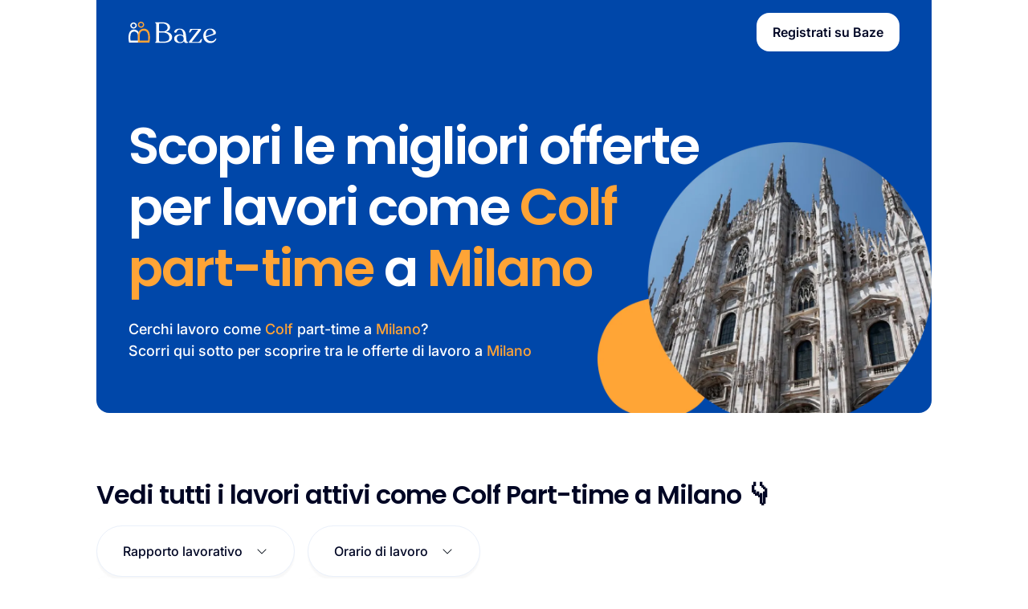

--- FILE ---
content_type: text/html
request_url: https://www.bazeapp.com/cerco-lavoro/offerte-di-lavoro-colf-part-time
body_size: 11991
content:
<!DOCTYPE html><!-- Last Published: Fri Nov 07 2025 16:28:39 GMT+0000 (Coordinated Universal Time) --><html data-wf-domain="www.bazeapp.com" data-wf-page="65e0a419bddd3ca28732121d" data-wf-site="64f65b05ae2995f3af6f0ca9" lang="it"><head><meta charset="utf-8"/><title>Lavoro Colf Part-Time a Milano – Offerte Verificate | Baze</title><meta content="Cerchi lavoro come colf part-time a Milano? Su Baze trovi offerte sicure e aggiornate con famiglie affidabili. Inizia subito la tua ricerca!" name="description"/><meta content="Lavoro Colf Part-Time a Milano – Offerte Verificate | Baze" property="og:title"/><meta content="Cerchi lavoro come colf part-time a Milano? Su Baze trovi offerte sicure e aggiornate con famiglie affidabili. Inizia subito la tua ricerca!" property="og:description"/><meta content="https://cdn.prod.website-files.com/64f65b05ae2995f3af6f0ca9/67a0be7b6bd476e802609bb8_freepik__the-style-is-candid-image-photography-with-natural__31571.avif" property="og:image"/><meta content="Lavoro Colf Part-Time a Milano – Offerte Verificate | Baze" property="twitter:title"/><meta content="Cerchi lavoro come colf part-time a Milano? Su Baze trovi offerte sicure e aggiornate con famiglie affidabili. Inizia subito la tua ricerca!" property="twitter:description"/><meta content="https://cdn.prod.website-files.com/64f65b05ae2995f3af6f0ca9/67a0be7b6bd476e802609bb8_freepik__the-style-is-candid-image-photography-with-natural__31571.avif" property="twitter:image"/><meta property="og:type" content="website"/><meta content="summary_large_image" name="twitter:card"/><meta content="width=device-width, initial-scale=1" name="viewport"/><meta content="3KezgnFqDdGNPwDQR7bBrNyR9rrhc3-RrOb231MfYyM" name="google-site-verification"/><link href="https://cdn.prod.website-files.com/64f65b05ae2995f3af6f0ca9/css/bazeapp.webflow.shared.0fe119329.min.css" rel="stylesheet" type="text/css"/><script type="text/javascript">!function(o,c){var n=c.documentElement,t=" w-mod-";n.className+=t+"js",("ontouchstart"in o||o.DocumentTouch&&c instanceof DocumentTouch)&&(n.className+=t+"touch")}(window,document);</script><link href="https://cdn.prod.website-files.com/64f65b05ae2995f3af6f0ca9/66b372bd17876cdc76970e62_65200b397641216247359c2c_Favicon%20Baze%20(1)%20%5BMConverter.eu%5D.png" rel="shortcut icon" type="image/x-icon"/><link href="https://cdn.prod.website-files.com/64f65b05ae2995f3af6f0ca9/65200b4025635db7a018445b_Webclip%20Baze.svg" rel="apple-touch-icon"/><link href="https://www.bazeapp.com/cerco-lavoro/offerte-di-lavoro-colf-part-time" rel="canonical"/><!-- Google Tag Manager -->
<script>!function(){"use strict";function l(e){for(var t=e,r=0,n=document.cookie.split(";");r<n.length;r++){var o=n[r].split("=");if(o[0].trim()===t)return o[1]}}function s(e){return localStorage.getItem(e)}function u(e){return window[e]}function A(e,t){e=document.querySelector(e);return t?null==e?void 0:e.getAttribute(t):null==e?void 0:e.textContent}var e=window,t=document,r="script",n="dataLayer",o="https://sgtm.bazeapp.com",a="https://load.sgtm.bazeapp.com",i="b4prwnvtvl",c="a16=aWQ9R1RNLTVCOFJaMzIy&page=1",g="cookie",v="user_id",E="",d=!1;try{var d=!!g&&(m=navigator.userAgent,!!(m=new RegExp("Version/([0-9._]+)(.*Mobile)?.*Safari.*").exec(m)))&&16.4<=parseFloat(m[1]),f="stapeUserId"===g,I=d&&!f?function(e,t,r){void 0===t&&(t="");var n={cookie:l,localStorage:s,jsVariable:u,cssSelector:A},t=Array.isArray(t)?t:[t];if(e&&n[e])for(var o=n[e],a=0,i=t;a<i.length;a++){var c=i[a],c=r?o(c,r):o(c);if(c)return c}else console.warn("invalid uid source",e)}(g,v,E):void 0;d=d&&(!!I||f)}catch(e){console.error(e)}var m=e,g=(m[n]=m[n]||[],m[n].push({"gtm.start":(new Date).getTime(),event:"gtm.js"}),t.getElementsByTagName(r)[0]),v=I?"&bi="+encodeURIComponent(I):"",E=t.createElement(r),f=(d&&(i=8<i.length?i.replace(/([a-z]{8}$)/,"kp$1"):"kp"+i),!d&&a?a:o);E.async=!0,E.src=f+"/"+i+".js?"+c+v,null!=(e=g.parentNode)&&e.insertBefore(E,g)}();</script>
<!-- End Google Tag Manager -->

<!-- Pixel di Bing - Reminder di mettere su Tag Manager -->
<script>(function(w,d,t,r,u){var f,n,i;w[u]=w[u]||[],f=function(){var o={ti:"187133296", enableAutoSpaTracking: true};o.q=w[u],w[u]=new UET(o),w[u].push("pageLoad")},n=d.createElement(t),n.src=r,n.async=1,n.onload=n.onreadystatechange=function(){var s=this.readyState;s&&s!=="loaded"&&s!=="complete"||(f(),n.onload=n.onreadystatechange=null)},i=d.getElementsByTagName(t)[0],i.parentNode.insertBefore(n,i)})(window,document,"script","//bat.bing.com/bat.js","uetq");</script>
<!-- Pixel di Bing -->

<!-- Set tracking params in CTA buttons -->
<script>
; (function () {
  "use strict"

  // Configurazione - MODIFICA SOLO QUESTI VALORI
  const TRACKING_KEYS = [
    "utm_source",
    "utm_medium",
    "utm_campaign",
    "utm_term",
    "utm_content",
    "source_url",
    "gclid",
    "fbclid",
  ]
  const SELECTORS = "a[data-cta], a.button"
  const STORAGE_DURATION_DAYS = 7 // Durata di salvataggio dei parametri in giorni

  // Salva parametri nel browser per 30 giorni
  function saveParams(params) {
    try {
      const data = {
        params: Object.fromEntries(params.entries()),
        expiry: Date.now() + STORAGE_DURATION_DAYS * 24 * 60 * 60 * 1000,
      }
      localStorage.setItem("bazeapp_tracking", JSON.stringify(data))
    } catch (e) {
      // Se localStorage non funziona, continua senza salvare
    }
  }

  // Recupera parametri salvati (se non scaduti)
  function getSavedParams() {
    try {
      const saved = localStorage.getItem("bazeapp_tracking")
      if (!saved) return new URLSearchParams()

      const data = JSON.parse(saved)
      if (Date.now() > data.expiry) {
        localStorage.removeItem("bazeapp_tracking")
        return new URLSearchParams()
      }

      return new URLSearchParams(data.params)
    } catch (e) {
      return new URLSearchParams()
    }
  }

  // Ottieni tutti i parametri (dalla URL corrente + quelli salvati)
  function getAllParams() {
    const urlParams = new URLSearchParams(window.location.search)
    const savedParams = getSavedParams()
    const finalParams = new URLSearchParams()

    // Prima aggiungi quelli salvati
    savedParams.forEach((value, key) => {
      finalParams.set(key, value)
    })

    // Poi aggiungi/sovrascrivi con quelli della URL corrente
    TRACKING_KEYS.forEach((key) => {
      const value = urlParams.get(key)
      if (value) {
        finalParams.set(key, value)
      }
    })

    // Sempre includi la pagina corrente
    finalParams.set("source_url", window.location.pathname)

    return finalParams
  }

  // Aggiorna tutti i link CTA
  function updateLinks() {
    const params = getAllParams()

    // Se non ci sono parametri, non fare nulla
    if (!params.toString()) return

    // Trova tutti i link CTA
    const links = document.querySelectorAll(SELECTORS)

    links.forEach((link) => {
      try {
        // Crea l'URL completo verso la tua app
        const url = new URL(link.href)

        // Aggiungi tutti i parametri di tracking
        params.forEach((value, key) => {
          url.searchParams.set(key, value)
        })

        // Aggiorna il link
        link.href = url.toString()
      } catch (error) {
        // Se c'è un errore con questo link, continua con gli altri
        console.warn("Errore aggiornamento link:", error)
      }
    })

    // Salva i parametri per le prossime visite
    saveParams(params)
  }

  // Avvia quando la pagina è pronta
  function init() {
    updateLinks()

    // Debug: mostra i parametri attivi (solo se ?debug=1 nella URL)
    if (window.location.search.includes("debug=1")) {
      const params = getAllParams()
      console.log(
        "Parametri tracking attivi:",
        Object.fromEntries(params.entries())
      )
    }
  }

  // Inizializza
  if (document.readyState === "loading" && window.location.hostname.includes("bazeapp.com")) {
    document.addEventListener("DOMContentLoaded", init)
  } else {
    init()
  }
})()
</script>
<!-- End Set tracking params in CTA buttons -->
</head><body><div class="page-wrapper"><div class="global-styles w-embed"><style>

/* Make text look crisper and more legible in all browsers */
body {
  -webkit-font-smoothing: antialiased;
  -moz-osx-font-smoothing: grayscale;
  font-smoothing: antialiased;
  text-rendering: optimizeLegibility;
}

/* Focus state style for keyboard navigation for the focusable elements */
*[tabindex]:focus-visible,
  input[type="file"]:focus-visible {
   outline: 0.125rem solid #4d65ff;
   outline-offset: 0.125rem;
}

/* Get rid of top margin on first element in any rich text element */
.w-richtext > :not(div):first-child, .w-richtext > div:first-child > :first-child {
  margin-top: 0 !important;
}

/* Get rid of bottom margin on last element in any rich text element */
.w-richtext>:last-child, .w-richtext ol li:last-child, .w-richtext ul li:last-child {
	margin-bottom: 0 !important;
}

/* Prevent all click and hover interaction with an element */
.pointer-events-off {
	pointer-events: none;
}

/* Enables all click and hover interaction with an element */
.pointer-events-on {
  pointer-events: auto;
}

/* Create a class of .div-square which maintains a 1:1 dimension of a div */
.div-square::after {
	content: "";
	display: block;
	padding-bottom: 100%;
}

/* Make sure containers never lose their center alignment */
.container-medium,.container-small, .container-large {
	margin-right: auto !important;
  margin-left: auto !important;
}

/* 
Make the following elements inherit typography styles from the parent and not have hardcoded values. 
Important: You will not be able to style for example "All Links" in Designer with this CSS applied.
Uncomment this CSS to use it in the project. Leave this message for future hand-off.
*/
/*
a,
.w-input,
.w-select,
.w-tab-link,
.w-nav-link,
.w-dropdown-btn,
.w-dropdown-toggle,
.w-dropdown-link {
  color: inherit;
  text-decoration: inherit;
  font-size: inherit;
}
*/

/* Apply "..." after 3 lines of text */
.text-style-3lines {
	display: -webkit-box;
	overflow: hidden;
	-webkit-line-clamp: 3;
	-webkit-box-orient: vertical;
}

/* Apply "..." after 2 lines of text */
.text-style-2lines {
	display: -webkit-box;
	overflow: hidden;
	-webkit-line-clamp: 2;
	-webkit-box-orient: vertical;
}

/* Adds inline flex display */
.display-inlineflex {
  display: inline-flex;
}

/* These classes are never overwritten */
.hide {
  display: none !important;
}

@media screen and (max-width: 991px) {
    .hide, .hide-tablet {
        display: none !important;
    }
}
  @media screen and (max-width: 767px) {
    .hide-mobile-landscape{
      display: none !important;
    }
}
  @media screen and (max-width: 479px) {
    .hide-mobile{
      display: none !important;
    }
}
 
.margin-0 {
  margin: 0rem !important;
}
  
.padding-0 {
  padding: 0rem !important;
}

.spacing-clean {
padding: 0rem !important;
margin: 0rem !important;
}

.margin-top {
  margin-right: 0rem !important;
  margin-bottom: 0rem !important;
  margin-left: 0rem !important;
}

.padding-top {
  padding-right: 0rem !important;
  padding-bottom: 0rem !important;
  padding-left: 0rem !important;
}
  
.margin-right {
  margin-top: 0rem !important;
  margin-bottom: 0rem !important;
  margin-left: 0rem !important;
}

.padding-right {
  padding-top: 0rem !important;
  padding-bottom: 0rem !important;
  padding-left: 0rem !important;
}

.margin-bottom {
  margin-top: 0rem !important;
  margin-right: 0rem !important;
  margin-left: 0rem !important;
}

.padding-bottom {
  padding-top: 0rem !important;
  padding-right: 0rem !important;
  padding-left: 0rem !important;
}

.margin-left {
  margin-top: 0rem !important;
  margin-right: 0rem !important;
  margin-bottom: 0rem !important;
}
  
.padding-left {
  padding-top: 0rem !important;
  padding-right: 0rem !important;
  padding-bottom: 0rem !important;
}
  
.margin-horizontal {
  margin-top: 0rem !important;
  margin-bottom: 0rem !important;
}

.padding-horizontal {
  padding-top: 0rem !important;
  padding-bottom: 0rem !important;
}

.margin-vertical {
  margin-right: 0rem !important;
  margin-left: 0rem !important;
}
  
.padding-vertical {
  padding-right: 0rem !important;
  padding-left: 0rem !important;
}

.page-wrapper {
	overflow: clip;
 }

/* Define the animation keyframes for rotation */
@keyframes rotateAnimation {
  from {
    transform: rotate(0deg);
  }
  to {
    transform: rotate(360deg);
  }
}

/* Apply the animation to elements with the class partnership_circle-banner */
.partnership_circle-banner {
  animation: rotateAnimation 10s linear infinite;
}

.truncate {
  display: -webkit-box;
  -webkit-box-orient: vertical;
  -webkit-line-clamp: 4; /* number of lines you want to show */
  overflow: hidden;
  text-overflow: ellipsis;
}

.truncate-3-lines {
  display: -webkit-box;
  -webkit-box-orient: vertical;
  -webkit-line-clamp: 3; /* number of lines you want to show */
  overflow: hidden;
  text-overflow: ellipsis;
}

.truncate-1-line {
  display: -webkit-box;
  -webkit-box-orient: vertical;
  -webkit-line-clamp: 1; /* number of lines you want to show */
  overflow: hidden;
  text-overflow: ellipsis;
}


.w-slider-dot {
  background-color: #ABABAB;
  width: 15px;
  height: 6px;
  border-radius: 15px
}

.w-slider-dot.w-active {
  background-color: #0047A9;
  width: 24px;
  height: 6px;
  border-radius: 15px
}

.tooltip-anchor {
	display: none;
}

</style>

<style>
.highlight_middle-content .highlight_description {
    display: -webkit-box;
    -webkit-line-clamp: 3;
    -webkit-box-orient: vertical;
    overflow: hidden;
    max-height: 3.6em; /* you may need to adjust this based on your line-height */
}

.highlight_middle-content .highlight_description.fade::after {
    content: "";
    text-align: right;
    position: absolute;
    bottom: 0;
    right: 0;
    width: 70%;
    height: 1.2em;
    background: linear-gradient(to right, rgba(255, 255, 255, 0), rgba(255, 255, 255, 1) 50%);
}

select {
  width: 100%;
  padding: 12px 16px; /* spazio interno */
  font-size: 16px;
  border: 1px solid #ccc; /* bordo grigio chiaro */
  border-radius: 8px; /* angoli arrotondati */
  background-color: #fff; /* sfondo bianco */
  appearance: none; /* toglie la freccina di default su Chrome/Firefox */
  -webkit-appearance: none; /* toglie freccina su Safari */
  -moz-appearance: none; /* su Firefox */
  background-image: url('data:image/svg+xml;utf8,<svg fill="%23333" height="24" viewBox="0 0 24 24" width="24" xmlns="http://www.w3.org/2000/svg"><path d="M7 10l5 5 5-5z"/></svg>');
  background-repeat: no-repeat;
  background-position: right 12px center;
  background-size: 24px;
}

select:focus {
  border-color: #4A90E2; /* colore azzurro quando selezionato */
  outline: none;
  box-shadow: 0 0 0 3px rgba(74, 144, 226, 0.3); /* alone azzurro */
}
</style>

<style>
.blog_highlight-left .blog_highlight-description {
    display: -webkit-box;
    -webkit-line-clamp: 3;
    -webkit-box-orient: vertical;
    overflow: hidden;
    max-height: 4.5em; /* you may need to adjust this based on your line-height */
}

.blog_highlight-left .blog_highlight-description.fade::after {
    content: "";
    text-align: right;
    position: absolute;
    bottom: 0;
    right: 0;
    width: 70%;
    height: 1.5em;
    background: linear-gradient(to right, rgba(255, 255, 255, 0), rgba(255, 255, 255, 1) 50%);
}
</style></div><main class="main-wrapper"><header class="section_header"><div class="padding-global no-padding-mobile"><div class="container-large_milan-colf background-color-blue"><div data-collapse="medium" data-animation="default" data-duration="400" fs-scrolldisable-element="smart-nav" data-easing="ease-in-quad" data-easing2="ease-out-quad" role="banner" class="navbar no-sticky w-nav"><div class="navbar_container"><a href="/" class="navbar_logo-link w-nav-brand"><img src="https://cdn.prod.website-files.com/64f65b05ae2995f3af6f0ca9/6502cb923622ebc0cf45145a_Baze-Logo-white.svg" loading="lazy" alt="Baze Logo Bianco" class="navbar_logo"/></a><div class="navbar_menu-button w-nav-button"></div><a href="#" class="button is-xsmall is-white w-button">Registrati su Baze</a></div></div><div class="header_component padding-header-nobg"><div class="header_content max-width-large"><div class="header_content-wrapper"><h1 class="heading-style-h1 is-white">Scopri le migliori offerte per lavori come <span class="is-yellow">Colf</span> <span class="is-yellow">part-time</span> a <span class="is-yellow">Milano</span></h1><div class="spacer-medium is-header"></div><p class="text-size-medium is-white">Cerchi lavoro come <span class="is-yellow">Colf </span>part-time a <span class="is-yellow">Milano</span>? <br/>Scorri qui sotto per scoprire tra le offerte di lavoro a <span class="is-yellow">Milano</span></p></div></div></div></div></div></header><section id="lavori-colf-milano" class="section_jobs"><div class="padding-global padding-section-medium"><div class="container-landing"><div class="jobs_form-block w-form"><form id="email-form" name="email-form" data-name="Email Form" method="get" fs-cmsfilter-element="filters" class="jobs_form" data-wf-page-id="65e0a419bddd3ca28732121d" data-wf-element-id="41c474ec-eb02-34d3-2dcb-ea04b6b7a784"><div class="jobs_component"><h2 class="heading-style-h2">Vedi tutti i lavori attivi come Colf Part-time a Milano <span class="is-emoji">👇</span></h2><div class="jobs_filters-wrapper"><div data-delay="200" data-hover="false" class="jobs_filter-dropdown w-dropdown"><div class="jobs_dropdown-toggle w-dropdown-toggle"><div class="jobs_filter-text">Rapporto lavorativo</div><img width="14" height="19" alt="Arrow" src="https://cdn.prod.website-files.com/64f65b05ae2995f3af6f0ca9/6515a39720ff653771384127_caret-down.svg" loading="lazy" class="filter-dropdown-arrow"/></div><nav class="jobs_filter-dropdown-list w-dropdown-list"><div class="jobs_filter-dropdown-list-inner"><div class="w-dyn-list"><div role="list" class="collection-list w-dyn-items"><div role="listitem" class="w-dyn-item"><label class="w-checkbox filter-dropdown-item"><div class="w-checkbox-input w-checkbox-input--inputType-custom filter-checkbox"></div><input type="checkbox" name="Checkbox-2" id="Checkbox-2" data-name="Checkbox 2" style="opacity:0;position:absolute;z-index:-1"/><span fs-cmsfilter-field="rapporto" class="jobs_filter-text w-form-label" for="Checkbox-2">Convivente</span></label></div><div role="listitem" class="w-dyn-item"><label class="w-checkbox filter-dropdown-item"><div class="w-checkbox-input w-checkbox-input--inputType-custom filter-checkbox"></div><input type="checkbox" name="Checkbox-2" id="Checkbox-2" data-name="Checkbox 2" style="opacity:0;position:absolute;z-index:-1"/><span fs-cmsfilter-field="rapporto" class="jobs_filter-text w-form-label" for="Checkbox-2">Full-time</span></label></div><div role="listitem" class="w-dyn-item"><label class="w-checkbox filter-dropdown-item"><div class="w-checkbox-input w-checkbox-input--inputType-custom filter-checkbox"></div><input type="checkbox" name="Checkbox-2" id="Checkbox-2" data-name="Checkbox 2" style="opacity:0;position:absolute;z-index:-1"/><span fs-cmsfilter-field="rapporto" class="jobs_filter-text w-form-label" for="Checkbox-2">Part-time</span></label></div><div role="listitem" class="w-dyn-item"><label class="w-checkbox filter-dropdown-item"><div class="w-checkbox-input w-checkbox-input--inputType-custom filter-checkbox"></div><input type="checkbox" name="Checkbox-2" id="Checkbox-2" data-name="Checkbox 2" style="opacity:0;position:absolute;z-index:-1"/><span fs-cmsfilter-field="rapporto" class="jobs_filter-text w-form-label" for="Checkbox-2">Ad ore</span></label></div></div></div></div></nav></div><div data-delay="200" data-hover="false" class="jobs_filter-dropdown w-dropdown"><div class="jobs_dropdown-toggle w-dropdown-toggle"><div class="jobs_filter-text">Orario di lavoro</div><img width="14" height="19" alt="Arrow" src="https://cdn.prod.website-files.com/64f65b05ae2995f3af6f0ca9/6515a39720ff653771384127_caret-down.svg" loading="lazy" class="filter-dropdown-arrow"/></div><nav class="jobs_filter-dropdown-list w-dropdown-list"><div class="jobs_filter-dropdown-list-inner"><div class="w-dyn-list"><div role="list" class="collection-list w-dyn-items"><div role="listitem" class="w-dyn-item"><label class="w-checkbox filter-dropdown-item"><div class="w-checkbox-input w-checkbox-input--inputType-custom filter-checkbox"></div><input type="checkbox" name="Checkbox-2" id="Checkbox-2" data-name="Checkbox 2" style="opacity:0;position:absolute;z-index:-1"/><span fs-cmsfilter-field="orario" class="jobs_filter-text w-form-label" for="Checkbox-2">H24</span></label></div><div role="listitem" class="w-dyn-item"><label class="w-checkbox filter-dropdown-item"><div class="w-checkbox-input w-checkbox-input--inputType-custom filter-checkbox"></div><input type="checkbox" name="Checkbox-2" id="Checkbox-2" data-name="Checkbox 2" style="opacity:0;position:absolute;z-index:-1"/><span fs-cmsfilter-field="orario" class="jobs_filter-text w-form-label" for="Checkbox-2">Notte</span></label></div><div role="listitem" class="w-dyn-item"><label class="w-checkbox filter-dropdown-item"><div class="w-checkbox-input w-checkbox-input--inputType-custom filter-checkbox"></div><input type="checkbox" name="Checkbox-2" id="Checkbox-2" data-name="Checkbox 2" style="opacity:0;position:absolute;z-index:-1"/><span fs-cmsfilter-field="orario" class="jobs_filter-text w-form-label" for="Checkbox-2">Pomeriggio</span></label></div><div role="listitem" class="w-dyn-item"><label class="w-checkbox filter-dropdown-item"><div class="w-checkbox-input w-checkbox-input--inputType-custom filter-checkbox"></div><input type="checkbox" name="Checkbox-2" id="Checkbox-2" data-name="Checkbox 2" style="opacity:0;position:absolute;z-index:-1"/><span fs-cmsfilter-field="orario" class="jobs_filter-text w-form-label" for="Checkbox-2">Mattina</span></label></div></div></div></div></nav></div></div><div class="jobs_main-grid"><div class="jobs_left-grid-column"><div fs-cmsfilter-element="list" class="jobs_collection-list-wrapper w-dyn-list"><div fs-cmsload-mode="infinite" fs-cmsload-element="list" role="list" class="jobs_collection-list w-dyn-items"><div role="listitem" class="jobs_card-wrapper w-dyn-item"><div class="jobs_left-column"><h4 class="heading-style-h3 is-blue">Colf Part-Time a Milano Lambrate: Pulizie e Cucina Vegana 🌿</h4><div class="highlight_citta-wrapper"><div class="highlight_citta">📍</div><div class="highlight_citta">Lambrate - Milano - 20134</div></div><div class="jobs_tags-wrapper"><div class="highlights_tag-wrapper"><div class="highlights_hour">💼</div><div fs-cmsfilter-field="rapporto">Part-time</div></div><div class="highlights_tag-wrapper"><div class="highlights_hour">🕦</div><div fs-cmsfilter-field="orario">Mattina</div></div><div class="highlights_tag-wrapper is-small-space w-condition-invisible"><div class="highlights_hour w-dyn-bind-empty"></div><div>h</div></div><div fs-cmsfilter-field="job" class="invisible_text">Colf / Pulizie</div><div fs-cmsfilter-field="citta" class="invisible_text">Milano</div></div></div><div class="jobs_right-column"><div class="jobs_date-wrapper"><div class="highlight_date">Postata il </div><div class="highlight_date">6/11/2025</div></div><a href="/lavori/lavoro-colf-milano-lambrate-pulizie-cucina-vegana-pt" target="_blank" class="button is-xsmall max-width-full w-button">Candidati subito</a></div><a aria-label="Link per offerta di lavoro" id="w-node-_41c474ec-eb02-34d3-2dcb-ea04b6b7a7cc-8732121d" href="/lavori/lavoro-colf-milano-lambrate-pulizie-cucina-vegana-pt" target="_blank" class="jobs_card-wrapper-link w-inline-block"></a></div><div role="listitem" class="jobs_card-wrapper w-dyn-item"><div class="jobs_left-column"><h4 class="heading-style-h3 is-blue">Lavoro Part-Time Tata-Colf a Milano Gioia: 16-20, €9/h 🏡</h4><div class="highlight_citta-wrapper"><div class="highlight_citta">📍</div><div class="highlight_citta">Gioia - Milano - 20124</div></div><div class="jobs_tags-wrapper"><div class="highlights_tag-wrapper"><div class="highlights_hour">💼</div><div fs-cmsfilter-field="rapporto">Part-time</div></div><div class="highlights_tag-wrapper"><div class="highlights_hour">🕦</div><div fs-cmsfilter-field="orario">Pomeriggio</div></div><div class="highlights_tag-wrapper is-small-space w-condition-invisible"><div class="highlights_hour w-dyn-bind-empty"></div><div>h</div></div><div fs-cmsfilter-field="job" class="invisible_text">Tata - Colf</div><div fs-cmsfilter-field="citta" class="invisible_text">Milano</div></div></div><div class="jobs_right-column"><div class="jobs_date-wrapper"><div class="highlight_date">Postata il </div><div class="highlight_date">4/11/2025</div></div><a href="/lavori/lavoro-colf-milano-gioia-part-time-16-20-euro9h" target="_blank" class="button is-xsmall max-width-full w-button">Candidati subito</a></div><a aria-label="Link per offerta di lavoro" id="w-node-_41c474ec-eb02-34d3-2dcb-ea04b6b7a7cc-8732121d" href="/lavori/lavoro-colf-milano-gioia-part-time-16-20-euro9h" target="_blank" class="jobs_card-wrapper-link w-inline-block"></a></div><div role="listitem" class="jobs_card-wrapper w-dyn-item"><div class="jobs_left-column"><h4 class="heading-style-h3 is-blue">Lavoro Part-Time Colf a Milano Guastalla: 16h/Sett. 🧹</h4><div class="highlight_citta-wrapper"><div class="highlight_citta">📍</div><div class="highlight_citta">Guastalla</div></div><div class="jobs_tags-wrapper"><div class="highlights_tag-wrapper"><div class="highlights_hour">💼</div><div fs-cmsfilter-field="rapporto">Part-time</div></div><div class="highlights_tag-wrapper"><div class="highlights_hour">🕦</div><div fs-cmsfilter-field="orario">Indifferente</div></div><div class="highlights_tag-wrapper is-small-space w-condition-invisible"><div class="highlights_hour w-dyn-bind-empty"></div><div>h</div></div><div fs-cmsfilter-field="job" class="invisible_text">Colf / Pulizie</div><div fs-cmsfilter-field="citta" class="invisible_text">Milano</div></div></div><div class="jobs_right-column"><div class="jobs_date-wrapper"><div class="highlight_date">Postata il </div><div class="highlight_date">4/11/2025</div></div><a href="/lavori/lavoro-colf-milano-guastalla-part-time-16h-sett" target="_blank" class="button is-xsmall max-width-full w-button">Candidati subito</a></div><a aria-label="Link per offerta di lavoro" id="w-node-_41c474ec-eb02-34d3-2dcb-ea04b6b7a7cc-8732121d" href="/lavori/lavoro-colf-milano-guastalla-part-time-16h-sett" target="_blank" class="jobs_card-wrapper-link w-inline-block"></a></div><div role="listitem" class="jobs_card-wrapper w-dyn-item"><div class="jobs_left-column"><h4 class="heading-style-h3 is-blue">Lavoro Part-Time Colf a Milano 20142: 21 Ore Settimana 🏡</h4><div class="highlight_citta-wrapper"><div class="highlight_citta">📍</div><div class="highlight_citta">Zona sud</div></div><div class="jobs_tags-wrapper"><div class="highlights_tag-wrapper"><div class="highlights_hour">💼</div><div fs-cmsfilter-field="rapporto">Part-time</div></div><div class="highlights_tag-wrapper"><div class="highlights_hour">🕦</div><div fs-cmsfilter-field="orario">Mattina - Pomeriggio</div></div><div class="highlights_tag-wrapper is-small-space w-condition-invisible"><div class="highlights_hour w-dyn-bind-empty"></div><div>h</div></div><div fs-cmsfilter-field="job" class="invisible_text">Colf / Pulizie</div><div fs-cmsfilter-field="citta" class="invisible_text">Milano</div></div></div><div class="jobs_right-column"><div class="jobs_date-wrapper"><div class="highlight_date">Postata il </div><div class="highlight_date">4/11/2025</div></div><a href="/lavori/lavoro-colf-milano-20142-part-time-21-ore-settimana" target="_blank" class="button is-xsmall max-width-full w-button">Candidati subito</a></div><a aria-label="Link per offerta di lavoro" id="w-node-_41c474ec-eb02-34d3-2dcb-ea04b6b7a7cc-8732121d" href="/lavori/lavoro-colf-milano-20142-part-time-21-ore-settimana" target="_blank" class="jobs_card-wrapper-link w-inline-block"></a></div></div><div role="navigation" aria-label="List" class="w-pagination-wrapper"><a href="?48ed1d16_page=2" aria-label="Next Page" class="w-pagination-next next"><div class="text-size-medium w-inline-block">Scegli tra le offerte qui sopra 👆</div></a><link rel="prerender" href="?48ed1d16_page=2"/><div aria-label="Page 1 of 17" role="heading" class="w-page-count page-count">1 / 17</div></div></div></div><div id="w-node-_41c474ec-eb02-34d3-2dcb-ea04b6b7a7d9-8732121d" class="jobs_right-grid-column"></div></div></div></form><div class="w-form-done"><div>Thank you! Your submission has been received!</div></div><div class="w-form-fail"><div>Oops! Something went wrong while submitting the form.</div></div></div></div></div></section><section class="section_features is-background-color-grey"><div class="padding-global"><div class="container-large"><div class="padding-section-medium"><div class="container-landing"><div class="steps_component align-center"><div class="steps_header"><div class="heading-style-h5">PERCHÈ CERCARE LAVORO SU BAZE</div><div class="spacer-small"></div><h2 class="heading-style-h2 max-width-large text-wrap-balance">Tutti i vantaggi di un <span class="is-blue">lavoro in regola</span> con la <span class="is-blue">libertà</span> che hai sempre desiderato</h2></div><div class="spacer-huge"></div><div class="steps_content"><div class="steps_item"><div class="steps_icon-wrapper"><img src="https://cdn.prod.website-files.com/64f65b05ae2995f3af6f0ca9/67df111ba3db54e9208533b3_fast-forward.svg" loading="lazy" alt="" class="icon-1x1-medium"/></div><div class="spacer-small"></div><h3 class="heading-style-h3">Trova un lavoro in fretta</h3><div class="spacer-small"></div><p class="text-size-medium">Su Baze trovi lavori nel settore domestico perfetti per la tua ricerca.</p></div><div class="steps_item"><div class="steps_icon-wrapper"><img src="https://cdn.prod.website-files.com/64f65b05ae2995f3af6f0ca9/67df119a3ddba27db12bdbca_tip-jar.svg" loading="lazy" alt="" class="icon-1x1-medium"/></div><div class="spacer-small"></div><h3 class="heading-style-h3">Guadagna di più</h3><div class="spacer-small"></div><p class="text-size-medium">La maggior parte dei lavoratori su Baze guadagna 9-10€ netti all&#x27;ora in regola.</p></div><div class="steps_item"><div class="steps_icon-wrapper"><img src="https://cdn.prod.website-files.com/64f65b05ae2995f3af6f0ca9/67df11daaf5ef5585153340a_read-cv-logo.svg" loading="lazy" alt="" class="icon-1x1-medium"/></div><div class="spacer-small"></div><h3 class="heading-style-h3">Esplora centinaia di lavori</h3><div class="spacer-small"></div><p class="text-size-medium">Ogni settimana su Baze 100+ nuove offerte di lavoro per lavori di colf, babysitter o badante.</p></div><div class="steps_item"><div class="steps_icon-wrapper"><img src="https://cdn.prod.website-files.com/64f65b05ae2995f3af6f0ca9/67df120694c6b7a5e2872870_scales.svg" loading="lazy" alt="" class="icon-1x1-medium"/></div><div class="spacer-small"></div><h3 class="heading-style-h3">Fatti assumere in regola</h3><div class="spacer-small"></div><p class="text-size-medium">Tutti i lavori che trovi su Baze offrono un contratto in regola con il CCNL.</p></div><div class="steps_item"><div class="steps_icon-wrapper"><img src="https://cdn.prod.website-files.com/64f65b05ae2995f3af6f0ca9/67df122bd88e614e5d1569eb_calendar.svg" loading="lazy" alt="" class="icon-1x1-medium"/></div><div class="spacer-small"></div><h3 class="heading-style-h3">Gestisci la tua agenda</h3><div class="spacer-small"></div><p class="text-size-medium">Scegli tu che lavori prendere, non verrai mai penalizzato per rifiutare un match.</p></div><div class="steps_item"><div class="steps_icon-wrapper"><div class="icon-1x1-medium is-white w-embed"><svg xmlns="http://www.w3.org/2000/svg" fill="currentColor" viewBox="0 0 256 256"><path d="M144,157.68a68,68,0,1,0-71.9,0c-20.65,6.76-39.23,19.39-54.17,37.17a8,8,0,0,0,12.25,10.3C50.25,181.19,77.91,168,108,168s57.75,13.19,77.87,37.15a8,8,0,0,0,12.25-10.3C183.18,177.07,164.6,164.44,144,157.68ZM56,100a52,52,0,1,1,52,52A52.06,52.06,0,0,1,56,100Zm197.66,33.66-32,32a8,8,0,0,1-11.32,0l-16-16a8,8,0,0,1,11.32-11.32L216,148.69l26.34-26.35a8,8,0,0,1,11.32,11.32Z"></path></svg></div><img src="https://cdn.prod.website-files.com/64f65b05ae2995f3af6f0ca9/67df124501e5981ecc30d48c_user-circle-check%20(1).svg" loading="lazy" alt="" class="icon-1x1-medium"/></div><div class="spacer-small"></div><h3 class="heading-style-h3">Conta sul nostro supporto</h3><div class="spacer-small"></div><p class="text-size-medium">Accedi ad una community e a consulenti esperti di Baze.</p></div></div><div class="spacer-huge"></div><a id="Workers-CTA-3" href="https://lavoro.bazeapp.com/registrazione/registrazione" class="button _240px w-inline-block"><div>Entra oggi su Baze</div></a></div></div></div></div></div></section><section class="section_bullet"><div class="padding-global"><div class="container-large"><div class="padding-section-large"><div class="container-landing"><div class="bullet_component"><div class="bullet_header"><div class="heading-style-h5">Come registrarsi a Baze</div><div class="spacer-small"></div><h2 class="heading-style-h2">Trova <span class="is-blue">lavori </span>affidabili in <span class="is-blue">pochi click</span></h2></div><div class="bullet_content-wrapper-v2"><div class="bullet_left-content"><div class="bullet_item"><div class="steps_number-wrapper"><div class="steps_number">1</div></div><div class="bullet_item-text"><h3 class="heading-style-h3"><span class="is-blue">Registrati</span> come colf, babysitter, badante o governante</h3><div class="spacer-small"></div><p class="text-size-medium">Compila il form di registrazione. <br/>Ti contatteremo noi subito dopo!</p></div></div><div class="bullet_item"><div class="steps_number-wrapper"><div class="steps_number">2</div></div><div class="bullet_item-text"><h3 class="heading-style-h3">Raccontaci chi sei e presentati al meglio alle famiglie</h3><div class="spacer-small"></div><p class="text-size-medium">Ti manderemo un questionario da compilare dove potrai inserire una foto, raccontarci cosa cerchi e cosa sai fare.</p></div></div><div class="bullet_item"><div class="steps_number-wrapper"><div class="steps_number">3</div></div><div class="bullet_item-text"><h3 class="heading-style-h3">Scopri le offerte per trovare un lavoro affidabile</h3><div class="spacer-small"></div><p class="text-size-medium">Quando avrai completato il tuo profilo potrai candidarti ad offerte di lavoro per rispettano quello che stai cercando!</p></div></div><a id="Workers-CTA-4" href="https://lavoro.bazeapp.com/registrazione/registrazione" class="button _240px w-inline-block"><div>Registrati ora e trova lavoro</div></a></div><div id="w-node-_87f9c379-3a14-2877-fb74-3fc24a42928d-4a429255" class="bullet_right-content"><img src="https://cdn.prod.website-files.com/64f65b05ae2995f3af6f0ca9/66349ea711c7e903b3d7d0b6_baze_colf_aspirapolver-min.avif" loading="lazy" sizes="(max-width: 1093px) 100vw, 1093px" srcset="https://cdn.prod.website-files.com/64f65b05ae2995f3af6f0ca9/66349ea711c7e903b3d7d0b6_baze_colf_aspirapolver-min-p-500.webp 500w, https://cdn.prod.website-files.com/64f65b05ae2995f3af6f0ca9/66349ea711c7e903b3d7d0b6_baze_colf_aspirapolver-min.avif 1093w" alt="Colf che passa aspirapolvere sul tappeto" class="bullet_right-content-image"/></div></div></div></div></div></div></div></section><footer class="footer"><div class="padding-global padding-section-small"><div class="container-landing"><div class="footer_top-content"><div class="w-layout-grid footer_top-container"><div class="footer_top-content-wrapper"><a href="/" class="footer-logo-wrapper w-inline-block"><img src="https://cdn.prod.website-files.com/64f65b05ae2995f3af6f0ca9/6502cb923622ebc0cf45145a_Baze-Logo-white.svg" alt="Baze Logo Bianco" class="footer-logo"/></a><p class="text-size-regular is-white">Aiutiamo famiglie e lavoratori domestici a trovare un match affidabile.</p></div><div id="w-node-a16b4e7e-ee95-7b2f-f140-22d96c03df57-6c03df4d" class="footer_top-right-wrapper"><a id="Home-CTA-Footer-Full" href="https://lavoro.bazeapp.com/registrazione/registrazione" class="button is-secondary w-button">Trova lavoro da subito</a></div></div></div><div class="spacer-xlarge"></div><div class="footer_mid-content"><div class="w-layout-grid grid-footer---5-column---subcribe"><div><div class="heading-style-h6">Pagine</div><div class="spacer-small"></div><ul role="list" class="footer-list-wrapper"><li class="footer_list_item"><a href="/" class="footer_-link-text">Homepage</a></li><li class="footer_list_item"><a href="/lavoratori" class="footer_-link-text">Lavoratori</a></li><li class="footer_list_item"><a href="/lavori" class="footer_-link-text">Annunci Lavoro</a></li><li class="footer_list_item"><a href="/cerco-lavoro/dashboards-offerte-lavoro" class="footer_-link-text">Lavori a Milano</a></li><li class="footer_list_item hide"><a href="#" class="footer_-link-text">Gestione Rapporto</a></li><li class="footer_list_item"><a href="/diritti-e-doveri/diriti-e-doveri-del-lavoratore" class="footer_-link-text">Diritti e Doveri Lavoratori</a></li><li class="footer_list_item"><a href="/diritti-e-doveri/diritti-e-doveri-della-famiglia" class="footer_-link-text">Diritti e Doveri Famiglie</a></li><li class="footer_list_item"></li><li class="footer_list_item"><a href="/contratto-collettivo-nazionale-lavoro-domestico-ccnl" class="footer_-link-text">CCNL Domestico</a></li></ul></div><div><div class="heading-style-h6">Altro</div><div class="spacer-small"></div><ul role="list" class="footer-list-wrapper"><li class="footer_list_item"><a href="/termini-e-condizioni/lavoratori" class="footer_-link-text">Termini e condizioni lavoratori</a></li><li class="footer_list_item"><a href="https://www.iubenda.com/privacy-policy/37419990" target="_blank" class="footer_-link-text">Privacy Policy</a></li><li class="footer_list_item"></li><li class="footer_list_item"><a href="https://www.iubenda.com/privacy-policy/37419990/cookie-policy" target="_blank" class="footer_-link-text">Cookie Policy</a></li><li class="footer_list_item"><a href="https://4m891q7a6mf.typeform.com/gdprbaze2024" target="_blank" class="footer_-link-text">Richiedi info account</a></li><li class="footer_list_item"><a href="/faq" class="footer_-link-text">FAQ</a></li></ul></div><div><div class="heading-style-h6">Lavori</div><div class="spacer-small"></div><ul role="list" class="footer-list-wrapper"><li class="footer_list_item"><a href="/cerco-lavoro/dashboards-offerte-lavoro" class="footer_-link-text">Milano</a></li><li class="footer_list_item"><a href="/cerco-lavoro/offerte-di-lavoro-colf-part-time" aria-current="page" class="footer_-link-text w--current">Part-time</a></li><li class="footer_list_item"><a href="/cerco-lavoro/offerte-di-lavoro-colf-full-time" class="footer_-link-text">Full-time</a></li><li class="footer_list_item"><a href="/dove-siamo/lavoratori" class="footer_-link-text">Altre città</a></li></ul></div><div><div class="heading-style-h6">Contattaci</div><div class="spacer-small"></div><ul role="list" class="footer-list-wrapper"><li class="footer_list_item"><a href="mailto:info@bazeapp.it" class="footer_-link-text">info@bazeapp.it</a></li><li class="footer_list_item"><a href="tel:+393275274120" class="footer_-link-text">+39 327 527 4120</a></li></ul></div></div></div><div class="spacer-xlarge"></div><div class="footer_line-divider"></div><div class="footer_bottom-content"><div class="w-layout-grid footer_bottom-grid"><p class="text-size-regular is-white">Copyright © 202 Baze<!-- --> | <a href="https://alpacastudiosb.com" target="_blank" class="is-alpaca-link"><span>P.IVA 06012790876</span></a></p><div class="w-layout-grid social-media-grid-top right center-tablet"><a href="https://it.nextdoor.com/pages/baze-badanti-e-colf-milan-it-mi" target="_blank" class="social-icon-square w-inline-block"><div class="social-icon-font is-not-fa">n</div></a><a href="https://www.instagram.com/baze_app/" target="_blank" class="social-icon-square w-inline-block"><div class="social-icon-font"></div></a><a href="https://www.facebook.com/profile.php?id=100079544545702" target="_blank" class="social-icon-square w-inline-block"><div class="social-icon-font"></div></a><a href="https://www.linkedin.com/company/86305632" target="_blank" class="social-icon-square w-inline-block"><div class="social-icon-font"></div></a></div></div></div></div></div></footer></main></div><script src="https://d3e54v103j8qbb.cloudfront.net/js/jquery-3.5.1.min.dc5e7f18c8.js?site=64f65b05ae2995f3af6f0ca9" type="text/javascript" integrity="sha256-9/aliU8dGd2tb6OSsuzixeV4y/faTqgFtohetphbbj0=" crossorigin="anonymous"></script><script src="https://cdn.prod.website-files.com/64f65b05ae2995f3af6f0ca9/js/webflow.3651b1d5.ef141e7f21605960.js" type="text/javascript"></script><!-- Google Tag Manager (noscript) -->
<noscript><iframe src="https://load.sgtm.bazeapp.com/ns.html?id=GTM-5B8RZ322" height="0" width="0" style="display:none;visibility:hidden"></iframe></noscript>
<!-- End Google Tag Manager (noscript) -->


<!-- TrustBox script -->
<script type="text/javascript" src="//widget.trustpilot.com/bootstrap/v5/tp.widget.bootstrap.min.js" async></script>
<!-- End TrustBox script -->

<!-- Structured Data che collega la pagina all'organizzazione -->
<script type="application/ld+json">
{
  "@context": "https://schema.org",
  "@type": "Corporation",
  "name": "Baze",
  "url": "https://www.bazeapp.com/",
  "logo": "https://cdn.prod.website-files.com/64f65b05ae2995f3af6f0ca9/66b372bd17876cdc76970e62_65200b397641216247359c2c_Favicon%20Baze%20(1)%20%5BMConverter.eu%5D.png",
  "contactPoint": {
    "@type": "ContactPoint",
    "telephone": "+393275274120",
    "contactType": "customer service",
    "contactOption": "TollFree",
    "areaServed": "IT",
    "availableLanguage": ["Italian","en"]
  },
  "sameAs": [
    "https://www.facebook.com/profile.php?id=100079544545702",
    "https://www.instagram.com/baze_app/",
    "https://www.youtube.com/@baze6930",
    "https://www.linkedin.com/company/bazeapp/",
    "https://www.bazeapp.com/"
  ]
}
</script>
<!-- Structured Data che collega la pagina all'organizzazione -->
<!-- Import Libreria Attributes by Finsweet - CMS Filter -->
<script async src="https://cdn.jsdelivr.net/npm/@finsweet/attributes-cmsfilter@1/cmsfilter.js"></script>

<!-- Import Libreria Attributes by Finsweet - CMS Load -->
<script async src="https://cdn.jsdelivr.net/npm/@finsweet/attributes-cmsload@1/cmsload.js"></script></body></html>

--- FILE ---
content_type: text/css
request_url: https://cdn.prod.website-files.com/64f65b05ae2995f3af6f0ca9/css/bazeapp.webflow.shared.0fe119329.min.css
body_size: 37768
content:
html{-webkit-text-size-adjust:100%;-ms-text-size-adjust:100%;font-family:sans-serif}body{margin:0}article,aside,details,figcaption,figure,footer,header,hgroup,main,menu,nav,section,summary{display:block}audio,canvas,progress,video{vertical-align:baseline;display:inline-block}audio:not([controls]){height:0;display:none}[hidden],template{display:none}a{background-color:#0000}a:active,a:hover{outline:0}abbr[title]{border-bottom:1px dotted}b,strong{font-weight:700}dfn{font-style:italic}h1{margin:.67em 0;font-size:2em}mark{color:#000;background:#ff0}small{font-size:80%}sub,sup{vertical-align:baseline;font-size:75%;line-height:0;position:relative}sup{top:-.5em}sub{bottom:-.25em}img{border:0}svg:not(:root){overflow:hidden}hr{box-sizing:content-box;height:0}pre{overflow:auto}code,kbd,pre,samp{font-family:monospace;font-size:1em}button,input,optgroup,select,textarea{color:inherit;font:inherit;margin:0}button{overflow:visible}button,select{text-transform:none}button,html input[type=button],input[type=reset]{-webkit-appearance:button;cursor:pointer}button[disabled],html input[disabled]{cursor:default}button::-moz-focus-inner,input::-moz-focus-inner{border:0;padding:0}input{line-height:normal}input[type=checkbox],input[type=radio]{box-sizing:border-box;padding:0}input[type=number]::-webkit-inner-spin-button,input[type=number]::-webkit-outer-spin-button{height:auto}input[type=search]{-webkit-appearance:none}input[type=search]::-webkit-search-cancel-button,input[type=search]::-webkit-search-decoration{-webkit-appearance:none}legend{border:0;padding:0}textarea{overflow:auto}optgroup{font-weight:700}table{border-collapse:collapse;border-spacing:0}td,th{padding:0}@font-face{font-family:webflow-icons;src:url([data-uri])format("truetype");font-weight:400;font-style:normal}[class^=w-icon-],[class*=\ w-icon-]{speak:none;font-variant:normal;text-transform:none;-webkit-font-smoothing:antialiased;-moz-osx-font-smoothing:grayscale;font-style:normal;font-weight:400;line-height:1;font-family:webflow-icons!important}.w-icon-slider-right:before{content:""}.w-icon-slider-left:before{content:""}.w-icon-nav-menu:before{content:""}.w-icon-arrow-down:before,.w-icon-dropdown-toggle:before{content:""}.w-icon-file-upload-remove:before{content:""}.w-icon-file-upload-icon:before{content:""}*{box-sizing:border-box}html{height:100%}body{color:#333;background-color:#fff;min-height:100%;margin:0;font-family:Arial,sans-serif;font-size:14px;line-height:20px}img{vertical-align:middle;max-width:100%;display:inline-block}html.w-mod-touch *{background-attachment:scroll!important}.w-block{display:block}.w-inline-block{max-width:100%;display:inline-block}.w-clearfix:before,.w-clearfix:after{content:" ";grid-area:1/1/2/2;display:table}.w-clearfix:after{clear:both}.w-hidden{display:none}.w-button{color:#fff;line-height:inherit;cursor:pointer;background-color:#3898ec;border:0;border-radius:0;padding:9px 15px;text-decoration:none;display:inline-block}input.w-button{-webkit-appearance:button}html[data-w-dynpage] [data-w-cloak]{color:#0000!important}.w-code-block{margin:unset}pre.w-code-block code{all:inherit}.w-optimization{display:contents}.w-webflow-badge,.w-webflow-badge>img{box-sizing:unset;width:unset;height:unset;max-height:unset;max-width:unset;min-height:unset;min-width:unset;margin:unset;padding:unset;float:unset;clear:unset;border:unset;border-radius:unset;background:unset;background-image:unset;background-position:unset;background-size:unset;background-repeat:unset;background-origin:unset;background-clip:unset;background-attachment:unset;background-color:unset;box-shadow:unset;transform:unset;direction:unset;font-family:unset;font-weight:unset;color:unset;font-size:unset;line-height:unset;font-style:unset;font-variant:unset;text-align:unset;letter-spacing:unset;-webkit-text-decoration:unset;text-decoration:unset;text-indent:unset;text-transform:unset;list-style-type:unset;text-shadow:unset;vertical-align:unset;cursor:unset;white-space:unset;word-break:unset;word-spacing:unset;word-wrap:unset;transition:unset}.w-webflow-badge{white-space:nowrap;cursor:pointer;box-shadow:0 0 0 1px #0000001a,0 1px 3px #0000001a;visibility:visible!important;opacity:1!important;z-index:2147483647!important;color:#aaadb0!important;overflow:unset!important;background-color:#fff!important;border-radius:3px!important;width:auto!important;height:auto!important;margin:0!important;padding:6px!important;font-size:12px!important;line-height:14px!important;text-decoration:none!important;display:inline-block!important;position:fixed!important;inset:auto 12px 12px auto!important;transform:none!important}.w-webflow-badge>img{position:unset;visibility:unset!important;opacity:1!important;vertical-align:middle!important;display:inline-block!important}h1,h2,h3,h4,h5,h6{margin-bottom:10px;font-weight:700}h1{margin-top:20px;font-size:38px;line-height:44px}h2{margin-top:20px;font-size:32px;line-height:36px}h3{margin-top:20px;font-size:24px;line-height:30px}h4{margin-top:10px;font-size:18px;line-height:24px}h5{margin-top:10px;font-size:14px;line-height:20px}h6{margin-top:10px;font-size:12px;line-height:18px}blockquote{border-left:5px solid #e2e2e2;margin:0 0 10px;padding:10px 20px;font-size:18px;line-height:22px}figure{margin:0 0 10px}ul,ol{margin-top:0;margin-bottom:10px;padding-left:40px}.w-list-unstyled{padding-left:0;list-style:none}.w-embed:before,.w-embed:after{content:" ";grid-area:1/1/2/2;display:table}.w-embed:after{clear:both}.w-video{width:100%;padding:0;position:relative}.w-video iframe,.w-video object,.w-video embed{border:none;width:100%;height:100%;position:absolute;top:0;left:0}fieldset{border:0;margin:0;padding:0}button,[type=button],[type=reset]{cursor:pointer;-webkit-appearance:button;border:0}.w-form{margin:0 0 15px}.w-form-done{text-align:center;background-color:#ddd;padding:20px;display:none}.w-form-fail{background-color:#ffdede;margin-top:10px;padding:10px;display:none}label{margin-bottom:5px;font-weight:700;display:block}.w-input,.w-select{color:#333;vertical-align:middle;background-color:#fff;border:1px solid #ccc;width:100%;height:38px;margin-bottom:10px;padding:8px 12px;font-size:14px;line-height:1.42857;display:block}.w-input::placeholder,.w-select::placeholder{color:#999}.w-input:focus,.w-select:focus{border-color:#3898ec;outline:0}.w-input[disabled],.w-select[disabled],.w-input[readonly],.w-select[readonly],fieldset[disabled] .w-input,fieldset[disabled] .w-select{cursor:not-allowed}.w-input[disabled]:not(.w-input-disabled),.w-select[disabled]:not(.w-input-disabled),.w-input[readonly],.w-select[readonly],fieldset[disabled]:not(.w-input-disabled) .w-input,fieldset[disabled]:not(.w-input-disabled) .w-select{background-color:#eee}textarea.w-input,textarea.w-select{height:auto}.w-select{background-color:#f3f3f3}.w-select[multiple]{height:auto}.w-form-label{cursor:pointer;margin-bottom:0;font-weight:400;display:inline-block}.w-radio{margin-bottom:5px;padding-left:20px;display:block}.w-radio:before,.w-radio:after{content:" ";grid-area:1/1/2/2;display:table}.w-radio:after{clear:both}.w-radio-input{float:left;margin:3px 0 0 -20px;line-height:normal}.w-file-upload{margin-bottom:10px;display:block}.w-file-upload-input{opacity:0;z-index:-100;width:.1px;height:.1px;position:absolute;overflow:hidden}.w-file-upload-default,.w-file-upload-uploading,.w-file-upload-success{color:#333;display:inline-block}.w-file-upload-error{margin-top:10px;display:block}.w-file-upload-default.w-hidden,.w-file-upload-uploading.w-hidden,.w-file-upload-error.w-hidden,.w-file-upload-success.w-hidden{display:none}.w-file-upload-uploading-btn{cursor:pointer;background-color:#fafafa;border:1px solid #ccc;margin:0;padding:8px 12px;font-size:14px;font-weight:400;display:flex}.w-file-upload-file{background-color:#fafafa;border:1px solid #ccc;flex-grow:1;justify-content:space-between;margin:0;padding:8px 9px 8px 11px;display:flex}.w-file-upload-file-name{font-size:14px;font-weight:400;display:block}.w-file-remove-link{cursor:pointer;width:auto;height:auto;margin-top:3px;margin-left:10px;padding:3px;display:block}.w-icon-file-upload-remove{margin:auto;font-size:10px}.w-file-upload-error-msg{color:#ea384c;padding:2px 0;display:inline-block}.w-file-upload-info{padding:0 12px;line-height:38px;display:inline-block}.w-file-upload-label{cursor:pointer;background-color:#fafafa;border:1px solid #ccc;margin:0;padding:8px 12px;font-size:14px;font-weight:400;display:inline-block}.w-icon-file-upload-icon,.w-icon-file-upload-uploading{width:20px;margin-right:8px;display:inline-block}.w-icon-file-upload-uploading{height:20px}.w-container{max-width:940px;margin-left:auto;margin-right:auto}.w-container:before,.w-container:after{content:" ";grid-area:1/1/2/2;display:table}.w-container:after{clear:both}.w-container .w-row{margin-left:-10px;margin-right:-10px}.w-row:before,.w-row:after{content:" ";grid-area:1/1/2/2;display:table}.w-row:after{clear:both}.w-row .w-row{margin-left:0;margin-right:0}.w-col{float:left;width:100%;min-height:1px;padding-left:10px;padding-right:10px;position:relative}.w-col .w-col{padding-left:0;padding-right:0}.w-col-1{width:8.33333%}.w-col-2{width:16.6667%}.w-col-3{width:25%}.w-col-4{width:33.3333%}.w-col-5{width:41.6667%}.w-col-6{width:50%}.w-col-7{width:58.3333%}.w-col-8{width:66.6667%}.w-col-9{width:75%}.w-col-10{width:83.3333%}.w-col-11{width:91.6667%}.w-col-12{width:100%}.w-hidden-main{display:none!important}@media screen and (max-width:991px){.w-container{max-width:728px}.w-hidden-main{display:inherit!important}.w-hidden-medium{display:none!important}.w-col-medium-1{width:8.33333%}.w-col-medium-2{width:16.6667%}.w-col-medium-3{width:25%}.w-col-medium-4{width:33.3333%}.w-col-medium-5{width:41.6667%}.w-col-medium-6{width:50%}.w-col-medium-7{width:58.3333%}.w-col-medium-8{width:66.6667%}.w-col-medium-9{width:75%}.w-col-medium-10{width:83.3333%}.w-col-medium-11{width:91.6667%}.w-col-medium-12{width:100%}.w-col-stack{width:100%;left:auto;right:auto}}@media screen and (max-width:767px){.w-hidden-main,.w-hidden-medium{display:inherit!important}.w-hidden-small{display:none!important}.w-row,.w-container .w-row{margin-left:0;margin-right:0}.w-col{width:100%;left:auto;right:auto}.w-col-small-1{width:8.33333%}.w-col-small-2{width:16.6667%}.w-col-small-3{width:25%}.w-col-small-4{width:33.3333%}.w-col-small-5{width:41.6667%}.w-col-small-6{width:50%}.w-col-small-7{width:58.3333%}.w-col-small-8{width:66.6667%}.w-col-small-9{width:75%}.w-col-small-10{width:83.3333%}.w-col-small-11{width:91.6667%}.w-col-small-12{width:100%}}@media screen and (max-width:479px){.w-container{max-width:none}.w-hidden-main,.w-hidden-medium,.w-hidden-small{display:inherit!important}.w-hidden-tiny{display:none!important}.w-col{width:100%}.w-col-tiny-1{width:8.33333%}.w-col-tiny-2{width:16.6667%}.w-col-tiny-3{width:25%}.w-col-tiny-4{width:33.3333%}.w-col-tiny-5{width:41.6667%}.w-col-tiny-6{width:50%}.w-col-tiny-7{width:58.3333%}.w-col-tiny-8{width:66.6667%}.w-col-tiny-9{width:75%}.w-col-tiny-10{width:83.3333%}.w-col-tiny-11{width:91.6667%}.w-col-tiny-12{width:100%}}.w-widget{position:relative}.w-widget-map{width:100%;height:400px}.w-widget-map label{width:auto;display:inline}.w-widget-map img{max-width:inherit}.w-widget-map .gm-style-iw{text-align:center}.w-widget-map .gm-style-iw>button{display:none!important}.w-widget-twitter{overflow:hidden}.w-widget-twitter-count-shim{vertical-align:top;text-align:center;background:#fff;border:1px solid #758696;border-radius:3px;width:28px;height:20px;display:inline-block;position:relative}.w-widget-twitter-count-shim *{pointer-events:none;-webkit-user-select:none;user-select:none}.w-widget-twitter-count-shim .w-widget-twitter-count-inner{text-align:center;color:#999;font-family:serif;font-size:15px;line-height:12px;position:relative}.w-widget-twitter-count-shim .w-widget-twitter-count-clear{display:block;position:relative}.w-widget-twitter-count-shim.w--large{width:36px;height:28px}.w-widget-twitter-count-shim.w--large .w-widget-twitter-count-inner{font-size:18px;line-height:18px}.w-widget-twitter-count-shim:not(.w--vertical){margin-left:5px;margin-right:8px}.w-widget-twitter-count-shim:not(.w--vertical).w--large{margin-left:6px}.w-widget-twitter-count-shim:not(.w--vertical):before,.w-widget-twitter-count-shim:not(.w--vertical):after{content:" ";pointer-events:none;border:solid #0000;width:0;height:0;position:absolute;top:50%;left:0}.w-widget-twitter-count-shim:not(.w--vertical):before{border-width:4px;border-color:#75869600 #5d6c7b #75869600 #75869600;margin-top:-4px;margin-left:-9px}.w-widget-twitter-count-shim:not(.w--vertical).w--large:before{border-width:5px;margin-top:-5px;margin-left:-10px}.w-widget-twitter-count-shim:not(.w--vertical):after{border-width:4px;border-color:#fff0 #fff #fff0 #fff0;margin-top:-4px;margin-left:-8px}.w-widget-twitter-count-shim:not(.w--vertical).w--large:after{border-width:5px;margin-top:-5px;margin-left:-9px}.w-widget-twitter-count-shim.w--vertical{width:61px;height:33px;margin-bottom:8px}.w-widget-twitter-count-shim.w--vertical:before,.w-widget-twitter-count-shim.w--vertical:after{content:" ";pointer-events:none;border:solid #0000;width:0;height:0;position:absolute;top:100%;left:50%}.w-widget-twitter-count-shim.w--vertical:before{border-width:5px;border-color:#5d6c7b #75869600 #75869600;margin-left:-5px}.w-widget-twitter-count-shim.w--vertical:after{border-width:4px;border-color:#fff #fff0 #fff0;margin-left:-4px}.w-widget-twitter-count-shim.w--vertical .w-widget-twitter-count-inner{font-size:18px;line-height:22px}.w-widget-twitter-count-shim.w--vertical.w--large{width:76px}.w-background-video{color:#fff;height:500px;position:relative;overflow:hidden}.w-background-video>video{object-fit:cover;z-index:-100;background-position:50%;background-size:cover;width:100%;height:100%;margin:auto;position:absolute;inset:-100%}.w-background-video>video::-webkit-media-controls-start-playback-button{-webkit-appearance:none;display:none!important}.w-background-video--control{background-color:#0000;padding:0;position:absolute;bottom:1em;right:1em}.w-background-video--control>[hidden]{display:none!important}.w-slider{text-align:center;clear:both;-webkit-tap-highlight-color:#0000;tap-highlight-color:#0000;background:#ddd;height:300px;position:relative}.w-slider-mask{z-index:1;white-space:nowrap;height:100%;display:block;position:relative;left:0;right:0;overflow:hidden}.w-slide{vertical-align:top;white-space:normal;text-align:left;width:100%;height:100%;display:inline-block;position:relative}.w-slider-nav{z-index:2;text-align:center;-webkit-tap-highlight-color:#0000;tap-highlight-color:#0000;height:40px;margin:auto;padding-top:10px;position:absolute;inset:auto 0 0}.w-slider-nav.w-round>div{border-radius:100%}.w-slider-nav.w-num>div{font-size:inherit;line-height:inherit;width:auto;height:auto;padding:.2em .5em}.w-slider-nav.w-shadow>div{box-shadow:0 0 3px #3336}.w-slider-nav-invert{color:#fff}.w-slider-nav-invert>div{background-color:#2226}.w-slider-nav-invert>div.w-active{background-color:#222}.w-slider-dot{cursor:pointer;background-color:#fff6;width:1em;height:1em;margin:0 3px .5em;transition:background-color .1s,color .1s;display:inline-block;position:relative}.w-slider-dot.w-active{background-color:#fff}.w-slider-dot:focus{outline:none;box-shadow:0 0 0 2px #fff}.w-slider-dot:focus.w-active{box-shadow:none}.w-slider-arrow-left,.w-slider-arrow-right{cursor:pointer;color:#fff;-webkit-tap-highlight-color:#0000;tap-highlight-color:#0000;-webkit-user-select:none;user-select:none;width:80px;margin:auto;font-size:40px;position:absolute;inset:0;overflow:hidden}.w-slider-arrow-left [class^=w-icon-],.w-slider-arrow-right [class^=w-icon-],.w-slider-arrow-left [class*=\ w-icon-],.w-slider-arrow-right [class*=\ w-icon-]{position:absolute}.w-slider-arrow-left:focus,.w-slider-arrow-right:focus{outline:0}.w-slider-arrow-left{z-index:3;right:auto}.w-slider-arrow-right{z-index:4;left:auto}.w-icon-slider-left,.w-icon-slider-right{width:1em;height:1em;margin:auto;inset:0}.w-slider-aria-label{clip:rect(0 0 0 0);border:0;width:1px;height:1px;margin:-1px;padding:0;position:absolute;overflow:hidden}.w-slider-force-show{display:block!important}.w-dropdown{text-align:left;z-index:900;margin-left:auto;margin-right:auto;display:inline-block;position:relative}.w-dropdown-btn,.w-dropdown-toggle,.w-dropdown-link{vertical-align:top;color:#222;text-align:left;white-space:nowrap;margin-left:auto;margin-right:auto;padding:20px;text-decoration:none;position:relative}.w-dropdown-toggle{-webkit-user-select:none;user-select:none;cursor:pointer;padding-right:40px;display:inline-block}.w-dropdown-toggle:focus{outline:0}.w-icon-dropdown-toggle{width:1em;height:1em;margin:auto 20px auto auto;position:absolute;top:0;bottom:0;right:0}.w-dropdown-list{background:#ddd;min-width:100%;display:none;position:absolute}.w-dropdown-list.w--open{display:block}.w-dropdown-link{color:#222;padding:10px 20px;display:block}.w-dropdown-link.w--current{color:#0082f3}.w-dropdown-link:focus{outline:0}@media screen and (max-width:767px){.w-nav-brand{padding-left:10px}}.w-lightbox-backdrop{cursor:auto;letter-spacing:normal;text-indent:0;text-shadow:none;text-transform:none;visibility:visible;white-space:normal;word-break:normal;word-spacing:normal;word-wrap:normal;color:#fff;text-align:center;z-index:2000;opacity:0;-webkit-user-select:none;-moz-user-select:none;-webkit-tap-highlight-color:transparent;background:#000000e6;outline:0;font-family:Helvetica Neue,Helvetica,Ubuntu,Segoe UI,Verdana,sans-serif;font-size:17px;font-style:normal;font-weight:300;line-height:1.2;list-style:disc;position:fixed;inset:0;-webkit-transform:translate(0)}.w-lightbox-backdrop,.w-lightbox-container{-webkit-overflow-scrolling:touch;height:100%;overflow:auto}.w-lightbox-content{height:100vh;position:relative;overflow:hidden}.w-lightbox-view{opacity:0;width:100vw;height:100vh;position:absolute}.w-lightbox-view:before{content:"";height:100vh}.w-lightbox-group,.w-lightbox-group .w-lightbox-view,.w-lightbox-group .w-lightbox-view:before{height:86vh}.w-lightbox-frame,.w-lightbox-view:before{vertical-align:middle;display:inline-block}.w-lightbox-figure{margin:0;position:relative}.w-lightbox-group .w-lightbox-figure{cursor:pointer}.w-lightbox-img{width:auto;max-width:none;height:auto}.w-lightbox-image{float:none;max-width:100vw;max-height:100vh;display:block}.w-lightbox-group .w-lightbox-image{max-height:86vh}.w-lightbox-caption{text-align:left;text-overflow:ellipsis;white-space:nowrap;background:#0006;padding:.5em 1em;position:absolute;bottom:0;left:0;right:0;overflow:hidden}.w-lightbox-embed{width:100%;height:100%;position:absolute;inset:0}.w-lightbox-control{cursor:pointer;background-position:50%;background-repeat:no-repeat;background-size:24px;width:4em;transition:all .3s;position:absolute;top:0}.w-lightbox-left{background-image:url([data-uri]);display:none;bottom:0;left:0}.w-lightbox-right{background-image:url([data-uri]);display:none;bottom:0;right:0}.w-lightbox-close{background-image:url([data-uri]);background-size:18px;height:2.6em;right:0}.w-lightbox-strip{white-space:nowrap;padding:0 1vh;line-height:0;position:absolute;bottom:0;left:0;right:0;overflow:auto hidden}.w-lightbox-item{box-sizing:content-box;cursor:pointer;width:10vh;padding:2vh 1vh;display:inline-block;-webkit-transform:translate(0,0)}.w-lightbox-active{opacity:.3}.w-lightbox-thumbnail{background:#222;height:10vh;position:relative;overflow:hidden}.w-lightbox-thumbnail-image{position:absolute;top:0;left:0}.w-lightbox-thumbnail .w-lightbox-tall{width:100%;top:50%;transform:translateY(-50%)}.w-lightbox-thumbnail .w-lightbox-wide{height:100%;left:50%;transform:translate(-50%)}.w-lightbox-spinner{box-sizing:border-box;border:5px solid #0006;border-radius:50%;width:40px;height:40px;margin-top:-20px;margin-left:-20px;animation:.8s linear infinite spin;position:absolute;top:50%;left:50%}.w-lightbox-spinner:after{content:"";border:3px solid #0000;border-bottom-color:#fff;border-radius:50%;position:absolute;inset:-4px}.w-lightbox-hide{display:none}.w-lightbox-noscroll{overflow:hidden}@media (min-width:768px){.w-lightbox-content{height:96vh;margin-top:2vh}.w-lightbox-view,.w-lightbox-view:before{height:96vh}.w-lightbox-group,.w-lightbox-group .w-lightbox-view,.w-lightbox-group .w-lightbox-view:before{height:84vh}.w-lightbox-image{max-width:96vw;max-height:96vh}.w-lightbox-group .w-lightbox-image{max-width:82.3vw;max-height:84vh}.w-lightbox-left,.w-lightbox-right{opacity:.5;display:block}.w-lightbox-close{opacity:.8}.w-lightbox-control:hover{opacity:1}}.w-lightbox-inactive,.w-lightbox-inactive:hover{opacity:0}.w-richtext:before,.w-richtext:after{content:" ";grid-area:1/1/2/2;display:table}.w-richtext:after{clear:both}.w-richtext[contenteditable=true]:before,.w-richtext[contenteditable=true]:after{white-space:initial}.w-richtext ol,.w-richtext ul{overflow:hidden}.w-richtext .w-richtext-figure-selected.w-richtext-figure-type-video div:after,.w-richtext .w-richtext-figure-selected[data-rt-type=video] div:after,.w-richtext .w-richtext-figure-selected.w-richtext-figure-type-image div,.w-richtext .w-richtext-figure-selected[data-rt-type=image] div{outline:2px solid #2895f7}.w-richtext figure.w-richtext-figure-type-video>div:after,.w-richtext figure[data-rt-type=video]>div:after{content:"";display:none;position:absolute;inset:0}.w-richtext figure{max-width:60%;position:relative}.w-richtext figure>div:before{cursor:default!important}.w-richtext figure img{width:100%}.w-richtext figure figcaption.w-richtext-figcaption-placeholder{opacity:.6}.w-richtext figure div{color:#0000;font-size:0}.w-richtext figure.w-richtext-figure-type-image,.w-richtext figure[data-rt-type=image]{display:table}.w-richtext figure.w-richtext-figure-type-image>div,.w-richtext figure[data-rt-type=image]>div{display:inline-block}.w-richtext figure.w-richtext-figure-type-image>figcaption,.w-richtext figure[data-rt-type=image]>figcaption{caption-side:bottom;display:table-caption}.w-richtext figure.w-richtext-figure-type-video,.w-richtext figure[data-rt-type=video]{width:60%;height:0}.w-richtext figure.w-richtext-figure-type-video iframe,.w-richtext figure[data-rt-type=video] iframe{width:100%;height:100%;position:absolute;top:0;left:0}.w-richtext figure.w-richtext-figure-type-video>div,.w-richtext figure[data-rt-type=video]>div{width:100%}.w-richtext figure.w-richtext-align-center{clear:both;margin-left:auto;margin-right:auto}.w-richtext figure.w-richtext-align-center.w-richtext-figure-type-image>div,.w-richtext figure.w-richtext-align-center[data-rt-type=image]>div{max-width:100%}.w-richtext figure.w-richtext-align-normal{clear:both}.w-richtext figure.w-richtext-align-fullwidth{text-align:center;clear:both;width:100%;max-width:100%;margin-left:auto;margin-right:auto;display:block}.w-richtext figure.w-richtext-align-fullwidth>div{padding-bottom:inherit;display:inline-block}.w-richtext figure.w-richtext-align-fullwidth>figcaption{display:block}.w-richtext figure.w-richtext-align-floatleft{float:left;clear:none;margin-right:15px}.w-richtext figure.w-richtext-align-floatright{float:right;clear:none;margin-left:15px}.w-nav{z-index:1000;background:#ddd;position:relative}.w-nav:before,.w-nav:after{content:" ";grid-area:1/1/2/2;display:table}.w-nav:after{clear:both}.w-nav-brand{float:left;color:#333;text-decoration:none;position:relative}.w-nav-link{vertical-align:top;color:#222;text-align:left;margin-left:auto;margin-right:auto;padding:20px;text-decoration:none;display:inline-block;position:relative}.w-nav-link.w--current{color:#0082f3}.w-nav-menu{float:right;position:relative}[data-nav-menu-open]{text-align:center;background:#c8c8c8;min-width:200px;position:absolute;top:100%;left:0;right:0;overflow:visible;display:block!important}.w--nav-link-open{display:block;position:relative}.w-nav-overlay{width:100%;display:none;position:absolute;top:100%;left:0;right:0;overflow:hidden}.w-nav-overlay [data-nav-menu-open]{top:0}.w-nav[data-animation=over-left] .w-nav-overlay{width:auto}.w-nav[data-animation=over-left] .w-nav-overlay,.w-nav[data-animation=over-left] [data-nav-menu-open]{z-index:1;top:0;right:auto}.w-nav[data-animation=over-right] .w-nav-overlay{width:auto}.w-nav[data-animation=over-right] .w-nav-overlay,.w-nav[data-animation=over-right] [data-nav-menu-open]{z-index:1;top:0;left:auto}.w-nav-button{float:right;cursor:pointer;-webkit-tap-highlight-color:#0000;tap-highlight-color:#0000;-webkit-user-select:none;user-select:none;padding:18px;font-size:24px;display:none;position:relative}.w-nav-button:focus{outline:0}.w-nav-button.w--open{color:#fff;background-color:#c8c8c8}.w-nav[data-collapse=all] .w-nav-menu{display:none}.w-nav[data-collapse=all] .w-nav-button,.w--nav-dropdown-open,.w--nav-dropdown-toggle-open{display:block}.w--nav-dropdown-list-open{position:static}@media screen and (max-width:991px){.w-nav[data-collapse=medium] .w-nav-menu{display:none}.w-nav[data-collapse=medium] .w-nav-button{display:block}}@media screen and (max-width:767px){.w-nav[data-collapse=small] .w-nav-menu{display:none}.w-nav[data-collapse=small] .w-nav-button{display:block}.w-nav-brand{padding-left:10px}}@media screen and (max-width:479px){.w-nav[data-collapse=tiny] .w-nav-menu{display:none}.w-nav[data-collapse=tiny] .w-nav-button{display:block}}.w-tabs{position:relative}.w-tabs:before,.w-tabs:after{content:" ";grid-area:1/1/2/2;display:table}.w-tabs:after{clear:both}.w-tab-menu{position:relative}.w-tab-link{vertical-align:top;text-align:left;cursor:pointer;color:#222;background-color:#ddd;padding:9px 30px;text-decoration:none;display:inline-block;position:relative}.w-tab-link.w--current{background-color:#c8c8c8}.w-tab-link:focus{outline:0}.w-tab-content{display:block;position:relative;overflow:hidden}.w-tab-pane{display:none;position:relative}.w--tab-active{display:block}@media screen and (max-width:479px){.w-tab-link{display:block}}.w-ix-emptyfix:after{content:""}@keyframes spin{0%{transform:rotate(0)}to{transform:rotate(360deg)}}.w-dyn-empty{background-color:#ddd;padding:10px}.w-dyn-hide,.w-dyn-bind-empty,.w-condition-invisible{display:none!important}.wf-layout-layout{display:grid}@font-face{font-family:Recoleta;src:url(https://cdn.prod.website-files.com/64f65b05ae2995f3af6f0ca9/64f65d860acbfc277d0b8658_Recoleta-Bold.ttf)format("truetype");font-weight:700;font-style:normal;font-display:swap}@font-face{font-family:Recoleta;src:url(https://cdn.prod.website-files.com/64f65b05ae2995f3af6f0ca9/64f65d860294045961d03ff9_Recoleta-Medium.ttf)format("truetype");font-weight:500;font-style:normal;font-display:swap}@font-face{font-family:Recoleta;src:url(https://cdn.prod.website-files.com/64f65b05ae2995f3af6f0ca9/64f65d8608e977747f11e1b4_Recoleta-SemiBold.ttf)format("truetype");font-weight:600;font-style:normal;font-display:swap}@font-face{font-family:"Fa Brands 400";src:url(https://cdn.prod.website-files.com/64f65b05ae2995f3af6f0ca9/64f9a10bfd25c3cdf77a03f7_fa-brands-400.ttf)format("truetype");font-weight:400;font-style:normal;font-display:swap}@font-face{font-family:Poppins;src:url(https://cdn.prod.website-files.com/64f65b05ae2995f3af6f0ca9/67ded3ce74a39274cd181457_Poppins-BlackItalic.ttf)format("truetype");font-weight:900;font-style:italic;font-display:swap}@font-face{font-family:Poppins;src:url(https://cdn.prod.website-files.com/64f65b05ae2995f3af6f0ca9/67ded3cea31cea90cb2af00f_Poppins-Black.ttf)format("truetype");font-weight:900;font-style:normal;font-display:swap}@font-face{font-family:Poppins;src:url(https://cdn.prod.website-files.com/64f65b05ae2995f3af6f0ca9/67ded3ce4a71fbd0a96616dc_Poppins-Thin.ttf)format("truetype");font-weight:100;font-style:normal;font-display:swap}@font-face{font-family:Poppins;src:url(https://cdn.prod.website-files.com/64f65b05ae2995f3af6f0ca9/67ded3cee7a053c01e7c443f_Poppins-SemiBoldItalic.ttf)format("truetype");font-weight:600;font-style:italic;font-display:swap}@font-face{font-family:Poppins;src:url(https://cdn.prod.website-files.com/64f65b05ae2995f3af6f0ca9/67ded3cec4238ec52524b69a_Poppins-Regular.ttf)format("truetype");font-weight:400;font-style:normal;font-display:swap}@font-face{font-family:Poppins;src:url(https://cdn.prod.website-files.com/64f65b05ae2995f3af6f0ca9/67ded3cef8cbb0251a520060_Poppins-Bold.ttf)format("truetype"),url(https://cdn.prod.website-files.com/64f65b05ae2995f3af6f0ca9/67ded3ce360768e358bb8030_Poppins-ExtraBold.ttf)format("truetype");font-weight:700;font-style:normal;font-display:swap}@font-face{font-family:Poppins;src:url(https://cdn.prod.website-files.com/64f65b05ae2995f3af6f0ca9/67ded3cec01feb0fa8c90f29_Poppins-MediumItalic.ttf)format("truetype");font-weight:500;font-style:italic;font-display:swap}@font-face{font-family:Poppins;src:url(https://cdn.prod.website-files.com/64f65b05ae2995f3af6f0ca9/67ded3cef04087548a92bafe_Poppins-SemiBold.ttf)format("truetype");font-weight:600;font-style:normal;font-display:swap}@font-face{font-family:Poppins;src:url(https://cdn.prod.website-files.com/64f65b05ae2995f3af6f0ca9/67ded3ce19cdd66b9f988243_Poppins-ThinItalic.ttf)format("truetype");font-weight:100;font-style:italic;font-display:swap}@font-face{font-family:Poppins;src:url(https://cdn.prod.website-files.com/64f65b05ae2995f3af6f0ca9/67ded3ce686d11872142ca35_Poppins-Medium.ttf)format("truetype");font-weight:500;font-style:normal;font-display:swap}@font-face{font-family:Poppins;src:url(https://cdn.prod.website-files.com/64f65b05ae2995f3af6f0ca9/67ded3ce97d2a79c55a6e7a5_Poppins-ExtraLightItalic.ttf)format("truetype");font-weight:200;font-style:italic;font-display:swap}@font-face{font-family:Poppins;src:url(https://cdn.prod.website-files.com/64f65b05ae2995f3af6f0ca9/67ded3ce45ae714bffc99d40_Poppins-Italic.ttf)format("truetype");font-weight:400;font-style:italic;font-display:swap}@font-face{font-family:Poppins;src:url(https://cdn.prod.website-files.com/64f65b05ae2995f3af6f0ca9/67ded3cedcd4d84b7148fac8_Poppins-LightItalic.ttf)format("truetype");font-weight:300;font-style:italic;font-display:swap}@font-face{font-family:Poppins;src:url(https://cdn.prod.website-files.com/64f65b05ae2995f3af6f0ca9/67ded3ce3ddba27db1ff2a2f_Poppins-ExtraBoldItalic.ttf)format("truetype"),url(https://cdn.prod.website-files.com/64f65b05ae2995f3af6f0ca9/67ded3ceab406e7e90d2fd88_Poppins-BoldItalic.ttf)format("truetype");font-weight:700;font-style:italic;font-display:swap}@font-face{font-family:Poppins;src:url(https://cdn.prod.website-files.com/64f65b05ae2995f3af6f0ca9/67ded3ce050dd1d088740cd6_Poppins-Light.ttf)format("truetype");font-weight:300;font-style:normal;font-display:swap}@font-face{font-family:Poppins;src:url(https://cdn.prod.website-files.com/64f65b05ae2995f3af6f0ca9/67ded3ce9a2773f9b6523c6b_Poppins-ExtraLight.ttf)format("truetype");font-weight:200;font-style:normal;font-display:swap}@font-face{font-family:Inter;src:url(https://cdn.prod.website-files.com/64f65b05ae2995f3af6f0ca9/67ded585050dd1d0887567b1_Inter-VariableFont_opsz%2Cwght.ttf)format("truetype");font-weight:100 900;font-style:normal;font-display:swap}:root{--black:#000624;--light-blue:#eaf0fa;--text-grey:#6d6d6d;--blue:#0047a9;--white:white;--grey:#f2f3f6;--border-gray:#e6e6e6;--yellow:#ffa436;--light-yellow:#fffbf1;--flowui-component-library-white:white;--flowui-component-library-gray-700:#282556;--flowui-component-library-gray-400:#b6b9ce;--red:red;--flowui-component-library-gray-900:#160042;--flowui-component-library-primary-base:#642eff;--flowui-component-library-grey-300:#e4e6f1;--gap:1rem;--font-title:Poppins,Arial,sans-serif}.w-layout-grid{grid-row-gap:16px;grid-column-gap:16px;grid-template-rows:auto auto;grid-template-columns:1fr 1fr;grid-auto-columns:1fr;display:grid}.w-checkbox{margin-bottom:5px;padding-left:20px;display:block}.w-checkbox:before{content:" ";grid-area:1/1/2/2;display:table}.w-checkbox:after{content:" ";clear:both;grid-area:1/1/2/2;display:table}.w-checkbox-input{float:left;margin:4px 0 0 -20px;line-height:normal}.w-checkbox-input--inputType-custom{border:1px solid #ccc;border-radius:2px;width:12px;height:12px}.w-checkbox-input--inputType-custom.w--redirected-checked{background-color:#3898ec;background-image:url(https://d3e54v103j8qbb.cloudfront.net/static/custom-checkbox-checkmark.589d534424.svg);background-position:50%;background-repeat:no-repeat;background-size:cover;border-color:#3898ec}.w-checkbox-input--inputType-custom.w--redirected-focus{box-shadow:0 0 3px 1px #3898ec}.w-pagination-wrapper{flex-wrap:wrap;justify-content:center;display:flex}.w-pagination-previous{color:#333;background-color:#fafafa;border:1px solid #ccc;border-radius:2px;margin-left:10px;margin-right:10px;padding:9px 20px;font-size:14px;display:block}.w-pagination-previous-icon{margin-right:4px}.w-pagination-next{color:#333;background-color:#fafafa;border:1px solid #ccc;border-radius:2px;margin-left:10px;margin-right:10px;padding:9px 20px;font-size:14px;display:block}.w-page-count{text-align:center;width:100%;margin-top:20px}.w-form-formradioinput--inputType-custom{border:1px solid #ccc;border-radius:50%;width:12px;height:12px}.w-form-formradioinput--inputType-custom.w--redirected-focus{box-shadow:0 0 3px 1px #3898ec}.w-form-formradioinput--inputType-custom.w--redirected-checked{border-width:4px;border-color:#3898ec}.w-layout-hflex{flex-direction:row;align-items:flex-start;display:flex}.w-layout-vflex{flex-direction:column;align-items:flex-start;display:flex}body{color:var(--black);font-family:Inter,Arial,sans-serif;font-size:1rem;font-weight:400;line-height:1.5;text-decoration:none}h1{letter-spacing:-2px;margin-top:0;margin-bottom:0;font-family:Poppins,Arial,sans-serif;font-size:4rem;font-weight:600;line-height:1.2}h2{margin-top:0;margin-bottom:0;font-family:Poppins,Arial,sans-serif;font-size:2rem;font-weight:600;line-height:1.4}h3{margin-top:0;margin-bottom:0;font-family:Poppins,Arial,sans-serif;font-size:1.5rem;font-weight:600;line-height:1.2}h4{margin-top:0;margin-bottom:0;font-family:Poppins,Arial,sans-serif;font-size:1.25rem;font-weight:600;line-height:1.4}h5{margin-top:0;margin-bottom:0;font-size:1.25rem;font-weight:700;line-height:1.5}h6{margin-top:0;margin-bottom:0;font-size:1rem;font-weight:700;line-height:1.5}p{margin-top:0;margin-bottom:0}a{text-decoration:none}ul,ol{margin-top:0;margin-bottom:0;padding-left:1.5rem}li{margin-bottom:.25rem}img{object-fit:cover;width:100%;max-width:none;height:100%;display:inline-block}label{margin-bottom:.25rem;font-weight:500}blockquote{border-left:.25rem solid #e2e2e2;margin-bottom:0;padding:0 1.25rem;font-size:1.25rem;line-height:1.5}figure{width:20%;margin-top:2rem;margin-bottom:2rem}figcaption{text-align:center;margin-top:.25rem}.utility-page_component{justify-content:center;align-items:center;width:100vw;max-width:100%;height:100vh;max-height:100%;margin-top:2rem;margin-bottom:2rem;padding-left:1.25rem;padding-right:1.25rem;display:flex}.utility-page_wrapper{grid-column-gap:1rem;grid-row-gap:1rem;text-align:center;flex-direction:column;justify-content:flex-start;align-items:stretch;max-width:20rem;display:flex}.utility-page_form{grid-column-gap:1rem;grid-row-gap:1rem;flex-direction:column;justify-content:flex-start;align-items:stretch;display:flex}.utility-page_image{margin-left:auto;margin-right:auto}.global-styles{display:block;position:fixed;inset:0% auto auto 0%}.margin-custom2{margin:2.5rem}.padding-xlarge{padding:4rem}.margin-xlarge{margin:4rem}.margin-xsmall{margin:.5rem}.padding-xhuge{padding:8rem}.margin-custom1{margin:0 auto}.padding-0{padding:0}.padding-xxhuge{padding:12rem}.padding-huge{padding:6rem}.margin-large{margin:3rem}.padding-xxlarge{padding:5rem}.margin-xxsmall{margin:.25rem}.padding-custom3{padding:3.5rem}.padding-large{padding:3rem}.margin-tiny{margin:.125rem}.padding-small{padding:1rem}.padding-custom2{padding:2.5rem}.margin-custom3{margin:3.5rem}.padding-custom1{padding:1.5rem}.margin-huge{margin:6rem}.padding-medium{padding:2rem}.padding-xsmall{padding:.5rem}.margin-xxlarge{margin:5rem}.padding-xxsmall{padding:.25rem}.margin-xhuge{margin:8rem}.padding-tiny{padding:.125rem}.margin-small{margin:1rem}.margin-medium{margin:2rem}.margin-xxhuge{margin:12rem}.margin-0{margin:0}.margin-horizontal{margin-top:0;margin-bottom:0}.padding-top{padding-bottom:0;padding-left:0;padding-right:0}.margin-vertical{margin-left:0;margin-right:0}.margin-bottom{margin-top:0;margin-left:0;margin-right:0}.padding-left{padding-top:0;padding-bottom:0;padding-right:0}.padding-vertical{padding-left:0;padding-right:0}.padding-horizontal{padding-top:0;padding-bottom:0}.margin-right{margin-top:0;margin-bottom:0;margin-left:0}.margin-top{margin-bottom:0;margin-left:0;margin-right:0}.margin-left{margin-top:0;margin-bottom:0;margin-right:0}.padding-right{padding-top:0;padding-bottom:0;padding-left:0}.padding-bottom{padding-top:0;padding-left:0;padding-right:0}.form_checkbox{flex-direction:row;align-items:center;margin-bottom:.5rem;padding-left:0;display:flex}.form_checkbox-icon{border-radius:.125rem;width:.875rem;height:.875rem;margin:0 .5rem 0 0}.form_checkbox-icon.w--redirected-checked{background-size:90%;border-radius:.125rem;width:.875rem;height:.875rem;margin:0 .5rem 0 0}.form_checkbox-icon.w--redirected-focus{border-radius:.125rem;width:.875rem;height:.875rem;margin:0 .5rem 0 0;box-shadow:0 0 .25rem 0 #3898ec}.fs-styleguide_background{border:1px solid #0000001a;flex-direction:column;justify-content:center;align-items:stretch;width:100%;display:flex}.fs-styleguide_spacing{grid-column-gap:.5rem;grid-row-gap:.5rem;background-image:linear-gradient(#fff0,#2d40ea1a);grid-template-rows:auto auto;grid-template-columns:1fr;grid-auto-columns:1fr;place-content:start;place-items:start stretch;display:grid;position:relative}.icon-1x1-small{flex:none;width:1rem;height:1rem}.icon-1x1-small.is-pointer{cursor:pointer}.overflow-auto{overflow:auto}.spacing-clean{margin:0;padding:0}.icon-1x1-large{width:2.5rem;height:2.5rem}.z-index-2{z-index:2;position:relative}.fs-styleguide_background-space{width:1px;height:1px;margin:5rem}.text-weight-semibold{font-weight:600}.text-weight-semibold.is-white.underline-info{border-bottom:3px solid var(--light-blue);margin-left:1.5rem;padding-bottom:.25rem}.text-style-strikethrough{text-decoration:line-through}.fs-styleguide_item{grid-column-gap:1.125rem;grid-row-gap:1.125rem;border-bottom:1px solid #0000001a;grid-template-rows:auto;grid-template-columns:1fr;grid-auto-columns:1fr;place-content:start;place-items:start;padding-bottom:3rem;display:grid;position:relative}.fs-styleguide_item.is-stretch{justify-items:stretch}.max-width-full{width:100%;max-width:none}.fs-styleguide_item-header{border-bottom:1px solid #0000001a;width:100%;padding-bottom:2rem}.fs-styleguide_heading-large{font-size:6rem}.background-color-black{color:#f5f5f5;background-color:#000}.z-index-1{z-index:1;position:relative}.text-color-black{color:#000}.text-color-grey{color:gray}.fs-styleguide_2-col{grid-column-gap:4rem;grid-row-gap:4rem;grid-template-rows:auto;grid-template-columns:1fr 1fr;grid-auto-columns:1fr;width:100%;display:grid}.fs-styleguide_2-col.is-align-start{align-items:start}.form_message-success{padding:1.25rem}.fs-styleguide_row{grid-column-gap:.75rem;grid-row-gap:.75rem;flex-direction:row;grid-template-rows:auto;grid-template-columns:auto;grid-auto-columns:auto;grid-auto-flow:column;justify-content:flex-start;align-items:center;display:flex}.text-rich-text h1{letter-spacing:-2px;margin-top:2rem;margin-bottom:2rem;font-family:Poppins,Arial,sans-serif;font-size:4rem;line-height:1.2}.text-rich-text h2{margin-top:2rem;margin-bottom:1rem;font-family:Poppins,Arial,sans-serif;font-size:2rem;font-weight:600}.text-rich-text h3{margin-top:2rem;margin-bottom:1rem;font-family:Poppins,Arial,sans-serif;font-size:1.25rem}.text-rich-text h4{margin-top:1.5rem;margin-bottom:1rem;font-family:Poppins,Arial,sans-serif;font-size:1.15rem}.text-rich-text h5,.text-rich-text h6{margin-top:1.25rem;margin-bottom:1rem}.text-rich-text p,.text-rich-text ul{color:var(--text-grey);margin-bottom:1rem;font-size:1.125rem}.text-rich-text ol{color:var(--text-grey);margin-bottom:0;font-size:1.125rem}.container-small{text-align:center;width:100%;max-width:48rem;margin-left:auto;margin-right:auto}.icon-height-small{height:1rem}.icon-1x1-medium{justify-content:center;align-items:center;width:2rem;height:2rem;display:flex}.icon-1x1-medium.is-blue{cursor:pointer}.icon-1x1-medium.is-blue.is-absolute{z-index:2;position:absolute;inset:1.5rem 1.5rem auto auto}.icon-1x1-medium.icon-x-menu{z-index:9999999;color:var(--blue);display:block;position:relative}.text-weight-normal{font-weight:400}.padding-section-small{padding-top:3rem;padding-bottom:3rem;display:block}.max-width-small{width:100%;max-width:20rem}.text-color-white{color:#fff}.text-style-italic{font-style:italic}.text-weight-medium{font-weight:500}.overflow-hidden{overflow:hidden}.fs-styleguide_section-header{grid-column-gap:1rem;grid-row-gap:1rem;border-bottom:1px solid #000;grid-template-rows:auto;grid-template-columns:1fr;grid-auto-columns:1fr;width:100%;padding-bottom:3rem;line-height:1.4;display:grid}.text-size-tiny{font-size:.75rem}.max-width-xxlarge{width:100%;max-width:80rem}.fs-styleguide_1-col{grid-column-gap:3rem;grid-row-gap:3rem;grid-template-rows:auto;grid-template-columns:1fr;grid-auto-columns:1fr;width:100%;display:grid}.overflow-visible{overflow:visible}.fs-styleguide_empty-box{z-index:-1;background-color:#2d40ea0d;border:1px dashed #2d40ea;min-width:3rem;height:3rem;position:relative}.text-weight-light{font-weight:300}.fs-styleguide_heading-medium{font-size:4rem}.max-width-xsmall{width:100%;max-width:16rem}.fs-styleguide_4-col{grid-column-gap:4rem;grid-row-gap:4rem;grid-template-rows:auto;grid-template-columns:1fr 1fr 1fr 1fr;grid-auto-columns:1fr;width:100%;display:grid}.text-size-regular{color:var(--text-grey);margin-top:0;margin-bottom:0;font-weight:500}.text-size-regular.is-white{color:var(--white)}.text-size-regular.margin-top{margin-top:1rem}.text-size-regular.is-black{color:var(--black)}.text-weight-xbold{font-weight:800}.text-align-right{text-align:right}.text-weight-bold{font-weight:700}.max-width-medium{width:100%;max-width:32rem}.fs-styleguide_item-wrapper{grid-column-gap:3rem;grid-row-gap:3rem;flex-direction:column;justify-content:flex-start;align-items:flex-start;width:100%;display:flex}.max-width-large{width:100%;max-width:48rem}.fs-styleguide_header-block{grid-column-gap:2rem;grid-row-gap:2rem;grid-template-rows:auto;grid-template-columns:1fr;grid-auto-columns:1fr;place-items:center start;display:grid}.background-color-white{background-color:#fff}.text-style-muted{opacity:.6}.text-size-small{color:var(--black);font-size:.875rem;font-weight:500;text-decoration:none}.text-size-small.text-weight-bold{font-weight:700}.heading-style-h4{color:var(--black);margin-top:0;margin-bottom:0;font-family:Poppins,Arial,sans-serif;font-size:1.5rem;font-weight:600;line-height:1.2}.max-width-xlarge{width:100%;max-width:64rem}.form_radio-icon{width:.875rem;height:.875rem;margin-top:0;margin-left:0;margin-right:.5rem}.form_radio-icon.w--redirected-checked{border-width:.25rem;width:.875rem;height:.875rem}.form_radio-icon.w--redirected-focus{width:.875rem;height:.875rem;box-shadow:0 0 .25rem 0 #3898ec}.text-style-nowrap{white-space:nowrap}.text-align-left{text-align:left}.background-color-grey{background-color:var(--grey)}.form_input{background-color:#0000;min-height:3rem;margin-bottom:.75rem;padding:.5rem 1rem}.form_input.is-text-area{min-height:8rem;padding-top:.75rem}.display-inlineflex{grid-column-gap:.5rem;grid-row-gap:.5rem;justify-content:flex-start;align-items:center;display:flex}.display-inlineflex.hide-desktop{display:none}.display-inlineflex.no-space{grid-column-gap:0rem;grid-row-gap:0rem}.heading-style-h6{font-size:1.25rem;font-weight:600;line-height:1.5}.padding-section-large{padding-top:8rem;padding-bottom:8rem}.padding-section-large.additional-bottom-padding{padding-bottom:8rem}.padding-section-large.padding-bottom{padding-top:0}.fs-styleguide_3-col{grid-column-gap:4rem;grid-row-gap:4rem;grid-template-rows:auto;grid-template-columns:1fr 1fr 1fr;grid-auto-columns:1fr;align-items:stretch;width:100%;display:grid}.fs-styleguide_3-col.is-align-start{align-items:start}.text-style-link{color:#000;text-decoration:underline}.text-size-large{color:var(--text-grey);font-size:1.5rem}.fs-styleguide_header{background-color:#0000000d}.fs-styleguide_label{color:#fff;background-color:#2d40ea;flex-direction:row;justify-content:flex-start;align-items:center;padding:.25rem .75rem .3rem;font-weight:600;display:flex}.fs-styleguide_label.is-tag{background-color:#be4aa5}.fs-styleguide_label.is-hex{color:#000;background-color:#f5f5f5}.fs-styleguide_version{z-index:5;color:#000;font-weight:500;text-decoration:none}.heading-style-h5{color:var(--blue);text-transform:uppercase;font-family:Inter,Arial,sans-serif;font-size:.875rem;font-weight:600;line-height:1.2}.heading-style-h5.is-white{color:var(--white)}.container-large{width:100%;max-width:90rem;margin-left:auto;margin-right:auto}.container-large.align-center{text-align:center;flex-flow:column;justify-content:center;align-items:center;margin-left:auto;margin-right:auto;display:flex}.container-large.background-color-blue{background-color:var(--blue);background-image:url(https://cdn.prod.website-files.com/64f65b05ae2995f3af6f0ca9/6502d44fd355afdcd36a62ef_Header_creaticity.webp);background-position:120% 200%;background-repeat:no-repeat;background-size:50%;border-bottom-right-radius:16px;border-bottom-left-radius:16px}.icon-height-medium{height:2rem}.text-style-allcaps{text-transform:uppercase}.overflow-scroll{overflow:scroll}.form_message-error{margin-top:.75rem;padding:.75rem}.icon-height-large{height:3rem}.text-align-center{text-align:center}.form_component{margin-bottom:0}.main-wrapper{background-color:var(--white)}.max-width-xxsmall{width:100%;max-width:12rem}.layer{justify-content:center;align-items:center;position:absolute;inset:0%}.text-style-quote{border-left:.25rem solid #e2e2e2;margin-bottom:0;padding:0 1.25rem;font-size:1.25rem;line-height:1.5}.align-center{text-align:center;margin-left:auto;margin-right:auto}.button{background-color:var(--blue);color:#fff;text-align:center;cursor:pointer;border-radius:16px;padding:1.5rem 2.5rem;font-size:1.25rem;font-weight:600;text-decoration:none;transition:transform .3s cubic-bezier(.55,.085,.68,.53),background-color .3s cubic-bezier(.55,.085,.68,.53);box-shadow:1px 1px 5px #ffffff40,0 10px 20px -5px #2d3e504d}.button:hover{background-color:#003d91}.button.is-text{box-shadow:none;color:#000;background-color:#0000;border:2px solid #0000}.button.is-text.is-white{color:var(--white);background-color:#fff0}.button.is-text.is-white:hover{background-color:#fff0}.button.is-small{box-shadow:none;padding:1rem 1.25rem;font-size:1.125rem}.button.is-large{width:100%;padding:1rem 2rem}.button.is-secondary{border:1px solid var(--text-grey);background-color:var(--white);color:var(--black);box-shadow:0 2px 10px #161a2c03}.button.is-icon{grid-column-gap:1rem;grid-row-gap:1rem;flex-direction:row;flex:none;justify-content:center;align-items:center;text-decoration:none;display:flex}.button.is-white{background-color:var(--white);color:var(--black);flex-flow:row;justify-content:flex-end}.button.is-white:hover{background-color:#ededed}.button.width-card{z-index:4;padding:1rem 2rem;position:relative}.button.is-xsmall{box-shadow:none;padding:.5rem 1rem}.button.small-transparent{cursor:pointer;background-color:#9a9a9a66;flex:none;padding:.75rem;font-size:.875rem;font-weight:500}.button.is-small-v2{padding:.75rem 1rem}.button.is-large-v2{width:32rem;padding:1.5rem 2rem;font-size:1rem}.button.is-inactive{cursor:not-allowed;background-color:#a0b6dd}.button.non-attivo{background-color:var(--border-gray);box-shadow:none;color:var(--black);cursor:auto}.button.pricing{background-color:var(--light-blue);color:var(--blue);border-radius:16px;width:100%;padding-top:1rem;padding-bottom:1rem}.button.pricing.is-highlight{background-color:var(--blue);color:var(--white)}.button.is-squared{background-color:#0047a9;border-radius:16px}.button.is-squared.is-new{font-size:1.25rem;font-weight:600;transition:box-shadow .2s,transform .3s cubic-bezier(.55,.085,.68,.53),background-color .3s cubic-bezier(.55,.085,.68,.53);box-shadow:0 10px 20px -5px #2d3e504d,1px 1px 5px #ffffff40}.button.is-squared.is-new:hover{box-shadow:none;background-color:#003d91;transform:none}.button.is-squared.is-new:active{background-color:#00337a}.button.is-squared.is-new._240px{width:30rem}.button.is-squared.is-new._240px.is-white{background-color:var(--white)}.button.is-squared.is-new._240px.is-secondary{color:var(--black);background-color:#fff;box-shadow:0 5px 20px -10px #2d3e504d,1px 1px 5px #ffffff40}.button.is-squared.is-new.is-text{box-shadow:none;color:var(--white);background-color:#0047a900}.button.is-squared.is-white{background-color:var(--white)}.button.is-navbar{box-shadow:none;outline-color:var(--blue);outline-offset:0px;outline-width:1px;outline-style:solid;padding:1rem 1.25rem;font-size:1rem}.button.is-navbar.hide-desktop{display:none}.button.is-navbar.is-secondary{outline-color:var(--text-grey);outline-offset:0px;border-style:none;outline-width:1px;outline-style:solid}.button._240px{width:30rem}.button._240px.align-center{justify-content:center;align-items:center;display:flex}.button.is-outline{border:1px solid var(--text-grey);box-shadow:none;color:var(--black);background-color:#0047a900}.button.is-outline.is-white{border-color:var(--white);color:var(--white)}.button.is-outline.is-white:hover{background-color:#ededed00}.button.is-xsmall{box-shadow:none;padding:.75rem 1.25rem;font-size:1rem}.button.no-shadow{box-shadow:none}.button.is-text-no-button{box-shadow:none;color:#000;background-color:#0000;border:2px solid #0000;padding:0;font-size:1rem}.button.is-text-no-button.is-white{color:var(--white);background-color:#fff0}.button.is-text-no-button.is-white:hover{background-color:#fff0}.fs-styleguide_classes{grid-column-gap:1px;grid-row-gap:1px;grid-template-rows:auto;grid-template-columns:1fr;grid-auto-columns:1fr;display:grid}.text-size-medium{color:var(--text-grey);border-radius:0;font-size:1.125rem;font-weight:500}.text-size-medium.is-white{color:var(--white)}.text-size-medium.is-white.max-width-large{max-width:32rem}.text-size-medium.max-width-small{z-index:1;max-width:32rem;position:relative}.text-size-medium.is-black{font-weight:500}.fs-styleguide_section{grid-column-gap:6rem;grid-row-gap:6rem;grid-template-rows:auto;grid-template-columns:1fr;grid-auto-columns:1fr;place-items:start;display:grid}.fs-styleguide_section.is-vertical{grid-column-gap:4rem;grid-row-gap:4rem;grid-template-columns:1fr}.button-group{z-index:1;grid-column-gap:1rem;grid-row-gap:1rem;flex-flow:wrap;justify-content:flex-start;align-items:center;display:flex;position:relative}.button-group.align-center{justify-content:center}.hide{display:none}.padding-section-medium{padding-top:5rem;padding-bottom:5rem}.padding-section-medium.is-center{flex-flow:column;justify-content:flex-start;align-items:center;margin-left:auto;margin-right:auto;display:flex}.container-medium{width:100%;max-width:64rem;margin-left:auto;margin-right:auto}.container-medium.align-center{text-align:center;flex-direction:column;align-items:center;display:flex}.form_radio{flex-direction:row;align-items:center;margin-bottom:.5rem;padding-left:0;display:flex}.fs-styleguide_spacing-all{display:none}.fs-styleguide_color.is-1{background-color:var(--black);color:var(--black)}.fs-styleguide_color.is-2{background-color:#f5f5f5}.fs-styleguide_color.is-3{background-color:#fff}.spacer-huge{width:100%;padding-top:6rem}.spacer-medium{width:100%;padding-top:1.5rem}.fs-styleguide_spacer-box{background-color:#2d40ea1a;border:1px dashed #2d40ea;width:100%;position:relative}.spacer-xsmall{width:100%;padding-top:.5rem}.spacer-small{width:100%;padding-top:1rem}.spacer-xhuge{width:100%;padding-top:8rem}.spacer-xhuge.is-small-mobile{padding-top:6rem}.spacer-tiny{width:100%;padding-top:.125rem}.spacer-xxsmall{width:100%;padding-top:.25rem}.spacer-xxhuge{width:100%;padding-top:12rem}.spacer-xlarge{-webkit-text-stroke-color:#fff;width:100%;padding-top:4rem}.spacer-large{padding-top:2.5rem}.spacer-xxlarge{width:100%;padding-top:5rem}.navbar_menu-button{padding:0}.navbar_menu-buttons{grid-column-gap:1rem;grid-row-gap:1rem;grid-template-rows:auto;grid-template-columns:1fr 1fr;grid-auto-columns:1fr;align-items:center;margin-left:1rem;display:flex}.navbar_link{grid-column-gap:.25rem;grid-row-gap:.25rem;color:var(--text-grey);background-color:#0000;justify-content:flex-start;align-items:center;padding:.5rem 1rem;font-family:Inter,Arial,sans-serif;font-size:1rem;font-weight:500;line-height:1.5;text-decoration:none;display:flex}.navbar_link.w--current{border-bottom:2px solid var(--blue);color:var(--blue)}.navbar_link.hide-desktop{margin-left:auto;margin-right:auto;display:none}.navbar_menu{align-items:center;display:flex;position:static}.navbar_logo-link{padding-left:0}.navbar_container{justify-content:space-between;align-items:center;width:100%;max-width:90rem;height:100%;margin-left:auto;margin-right:auto;display:flex}.navbar{z-index:99;border-style:none none solid;border-width:1px;border-color:black black var(--border-gray);background-color:var(--white);align-items:center;width:100%;height:auto;min-height:4.5rem;padding:1rem 2.5rem;display:flex;position:sticky;top:0%}.navbar.no-bg{background-color:#0000}.navbar.no-sticky{background-color:#0000;border-style:none;border-color:#000;position:relative}.navbar.is-relative{position:relative}.navbar.is-relative.is-white{background-color:var(--white)}.body{color:var(--black)}.header_content{flex-flow:column;justify-content:flex-start;align-items:flex-start;width:100%;display:flex}.header_content.max-width-large{max-width:48rem}.header_content.no-max-width{width:90%;max-width:none}.header_component{align-items:center;min-height:100vh;max-height:60rem;display:flex}.header_component.padding-header{background-image:linear-gradient(60deg,#0006248c,#0000);border-radius:16px;align-items:flex-end;min-height:85vh;max-height:70rem;padding-bottom:5rem;padding-left:5rem;position:relative;overflow:hidden}.header_component.lavoratori_hero{max-width:50rem;min-height:auto;max-height:none}.header_component.padding-header-nobg{min-height:50vh;max-height:60rem;padding:4rem 2.5rem}.header_component.job{min-height:auto;max-height:none;padding:2rem 2.5rem 4rem}.section_header{z-index:1;background-color:var(--white);position:relative}.section_header.is-rb{border-bottom-right-radius:80px;border-bottom-left-radius:80px;justify-content:flex-start;align-items:center;height:80vh;padding-top:4rem;padding-bottom:4rem;display:flex;overflow:hidden}.is-yellow{color:var(--yellow)}.cta_component{flex-direction:column;align-items:center;display:flex}.section_features{background-color:var(--white)}.is-blue{color:var(--blue)}.steps_icon-wrapper{background-color:var(--blue);border-radius:400px;justify-content:center;align-items:center;width:3.5rem;height:3.5rem;padding:1rem;display:flex}.steps_item{grid-column-gap:1px;grid-row-gap:1px;text-align:left;flex-direction:column;align-items:flex-start;width:100%;max-width:26rem;display:flex}.steps_item.is-card{background-color:var(--light-blue);border-radius:24px;height:100%;padding:1.5rem 1.5rem 2rem}.steps_content{grid-column-gap:4rem;grid-row-gap:4rem;grid-template-rows:auto;grid-template-columns:1fr 1fr 1fr;grid-auto-columns:1fr;place-items:start center;width:100%;display:grid}.steps_content.is-card{grid-column-gap:1rem;grid-row-gap:1rem}.steps_content.is-card._4{grid-template-columns:1fr 1fr 1fr 1fr}.section_cta{background-color:#fff}.section_slider{background-color:#fff;justify-content:center;display:flex}.quick-stack{grid-column-gap:1rem;grid-row-gap:1rem;max-width:120vh;padding:0}.slider_content-container{background-color:var(--light-blue);border-radius:8px;width:24rem;height:100%;padding-top:2rem;padding-bottom:2rem;padding-left:2.5rem}.slider_content-container.is-yellow{background-color:var(--light-yellow);height:100%}.slider_content-image-wrapper{border-radius:8px;width:24rem;max-width:24rem;height:20rem;overflow:hidden}.slider_content-image-wrapper.is-small{height:12rem}.slider_image{filter:saturate(125%);object-fit:cover;width:100%;height:100%;max-height:100%;position:static}.slider_image._1{object-position:50% 100%}.section_numbers{background-color:#fff}.section_numbers.background-color-grey{background-color:var(--grey)}.text-size-number{text-align:center;font-family:Recoleta,sans-serif;font-size:5rem;font-weight:700;line-height:1}.text-size-number.price{font-family:Inter,Arial,sans-serif;font-size:4rem}.header_content-wrapper{z-index:1;position:relative}.section_trust,.section_photo{background-color:#fff}.left-arrow,.right-arrow,.slide-nav{display:none}.slide-1{filter:saturate(125%);background-image:url(https://cdn.prod.website-files.com/64f65b05ae2995f3af6f0ca9/64f66586d0eaf3fefc2bfbab_Baze-Copertina.webp);background-position:50% 0;background-repeat:no-repeat;background-size:cover;position:relative}.slider{z-index:-1;width:100%;height:100%;position:absolute;inset:0%}.slider.changing-background-image{background-color:var(--black);border-radius:16px}.mask{filter:saturate(125%);border-radius:16px}.slide-3{filter:saturate(110%);background-image:url(https://cdn.prod.website-files.com/64f65b05ae2995f3af6f0ca9/6634a059efaafa41dc294f48_baze_colf_argenteria-min.webp);background-position:50%;background-repeat:no-repeat;background-size:cover}.slide-2{filter:saturate();background-image:url(https://cdn.prod.website-files.com/64f65b05ae2995f3af6f0ca9/66349f2a6b920e3381ac7ad1_baze_colf_pulizie-min.avif);background-position:50% 20%;background-size:cover}.fa{width:100%;height:1px}.right-item_icon-image{color:var(--black);object-fit:fill;width:1.5rem;height:1.5rem}.right-item_icon-image.is-white{color:var(--white)}.faq_right-wrapper{margin-left:auto;margin-right:auto}.faq_question-title{letter-spacing:normal;margin-right:10px;font-family:Inter,Arial,sans-serif;font-size:1.25rem;font-weight:700}.faq_circle{background-color:#f2f3f6;border-radius:100%;justify-content:center;align-items:center;width:3rem;min-width:3rem;height:3rem;min-height:3rem;display:flex}.faq_circle.no-bg{background-color:#eaf0fa00}.faq_question-top-bar{color:#1a1e27;border-bottom:1px solid #00000012;justify-content:space-between;align-items:center;padding-top:1.5rem;padding-bottom:1.5rem;font-size:20px;font-weight:600;line-height:1.3;text-decoration:none;display:flex}.faq_question-wrapper{cursor:pointer;padding-left:2.5rem;padding-right:2.5rem}.faq_question-wrapper.display-none{display:none}.faq_question-content{padding-top:1rem;overflow:hidden}.faq_component{grid-column-gap:2rem;grid-row-gap:16px;grid-template-rows:auto;grid-template-columns:1fr 1fr;grid-auto-columns:1fr;justify-content:space-around;display:grid}.section_faq{background-color:var(--white)}.footer_line-divider{background-color:#ffffff80;width:100%;height:1px}.footer{background-color:var(--blue);color:var(--white)}.social-icon-square{background-color:var(--white);border-radius:40px;justify-content:center;align-items:center;width:36px;min-width:36px;height:36px;min-height:36px;text-decoration:none;transition:background-color .3s,color .3s;display:flex}.social-icon-square:hover{background-color:var(--yellow);color:#fff}.footer_bottom-grid{text-align:left;grid-template-rows:auto;grid-template-columns:1fr .4fr;justify-content:start;align-items:center;padding-top:1rem}.footer-logo{transform-style:preserve-3d;transition:transform .3s}.footer-logo:hover{transform:scale3d(.92,.92,1.01)}.footer_-link-text{color:#eaf0facc;font-weight:500;text-decoration:none}.footer_-link-text:hover{color:var(--white)}.footer_list_item{color:var(--white);margin-bottom:18px;padding-left:0}.footer-logo-wrapper{margin-bottom:24px}.social-icon-font{color:var(--blue);font-family:"Fa Brands 400",sans-serif;font-weight:400;line-height:21px}.social-icon-font.is-not-fa{font-family:Inter,Arial,sans-serif;font-weight:800}.grid-footer---5-column---subcribe{grid-column-gap:40px;grid-template-rows:auto;grid-template-columns:1fr 1fr 1fr 1fr}.footer_top-container{grid-column-gap:210px;grid-template-rows:auto;grid-template-columns:1fr 1.8fr;align-items:center}.social-media-grid-top{flex:1;grid-template-rows:auto;grid-template-columns:repeat(auto-fit,36px);justify-content:start;justify-items:start}.social-media-grid-top.right{grid-column-gap:12px;grid-row-gap:12px;justify-content:end;justify-items:end}.footer-list-wrapper{margin-bottom:0;padding-left:0;list-style-type:none}.footer_top-right-wrapper{grid-column-gap:2rem;grid-row-gap:1rem;flex-wrap:wrap;justify-content:flex-end;align-items:center;display:flex}.form_embed{z-index:9;margin-bottom:0;padding-top:6.25rem;position:absolute;inset:0%}.header_creativity-component{z-index:0;object-fit:fill;width:60rem;height:auto;min-height:48rem;max-height:49rem;margin-top:0;position:absolute;inset:-10% -25% auto auto;overflow:visible}.header_creativity-component.is-mobile{display:none}.header_creativity-image{object-fit:none;width:100%}.section_bullet{background-color:#fff}.bullet_left-content{grid-column-gap:16px;grid-row-gap:4rem;flex-direction:column;grid-template-rows:auto auto;grid-template-columns:1fr;grid-auto-columns:1fr;place-items:start;display:flex}.bullet_component{grid-column-gap:6rem;grid-row-gap:6rem;flex-flow:column;display:flex}.bullet_item{grid-column-gap:1.5rem;align-items:center;padding-left:0;display:flex}.bullet_item-text{max-width:24rem}.bullet_right-content-image{border-radius:24px}.highlights_component{flex-flow:column;justify-content:flex-start;align-items:stretch;display:flex}.highlights_collection-list-wrapper{width:100%}.highlights_collection-list{justify-content:space-between;width:100%;display:flex}.highlights_card-wrapper{grid-column-gap:1rem;grid-row-gap:1.25rem;border-style:solid;border-width:1px;border-color:var(--light-blue)var(--light-blue)#00062433;background-color:#f2f3f6;border-radius:16px;flex-direction:column;width:100%;height:20rem;margin-right:2rem;padding:2rem 2rem 4rem;display:flex;overflow:hidden;box-shadow:0 2px 5px #0000001a}.highlights_top-content{grid-column-gap:.5rem;grid-row-gap:1rem;flex-direction:column;display:flex}.highlights_top-content-tags{grid-column-gap:.5rem;grid-row-gap:.5rem;flex-wrap:wrap;display:flex}.highlight_description{max-width:90%;font-weight:300;line-height:1.2}.highlight_bottom-content{background-color:var(--white);border:1px #000;border-top:1px solid #0003;border-bottom-right-radius:16px;border-bottom-left-radius:16px;justify-content:space-between;align-items:center;padding:1rem 2rem;display:flex;position:absolute;inset:auto 0% 0%}.highlight_date{color:var(--text-grey);flex-direction:column;align-items:flex-end;font-weight:300;display:flex}.jobs_component{grid-column-gap:1rem;grid-row-gap:1rem;flex-direction:column;display:flex}.jobs_component.is-centered{justify-content:flex-start;align-items:center}.jobs_collection-list{flex-direction:column;display:flex}.jobs_card-wrapper{grid-column-gap:16px;grid-row-gap:16px;border:1px solid var(--border-gray);border-radius:16px;flex-direction:row;grid-template-rows:auto;grid-template-columns:2.5fr max-content;grid-auto-columns:1fr;align-items:center;width:100%;margin-bottom:2rem;padding:2rem;transition:border-color .4s;display:grid;position:relative;box-shadow:0 1px 2px #0000001a}.jobs_card-wrapper:hover{border-color:var(--black)}.jobs_left-column{grid-column-gap:1rem;grid-row-gap:1rem;flex-direction:column;display:flex}.jobs_tags-wrapper{grid-column-gap:1rem;grid-row-gap:1rem;flex-wrap:wrap;display:flex}.jobs_right-column{grid-column-gap:1rem;grid-row-gap:1rem;flex-direction:column;align-items:flex-end;display:flex}.jobs_form{background-color:var(--white)}.jobs_filters-wrapper{z-index:8;border-top:1px none var(--border-gray);border-bottom:1px none var(--border-gray);padding-top:1rem;padding-bottom:1rem;display:flex;position:relative}.jobs_card-wrapper-link{z-index:2;display:block;position:absolute;inset:0%}.is-emoji{font-size:2rem}.jobs_filter-dropdown{z-index:1;margin-bottom:0;margin-left:0;margin-right:1rem;display:block}.jobs_dropdown-toggle{z-index:8;background-color:var(--white);color:var(--light-blue);border-style:solid;border-width:1px;border-radius:400px;flex-wrap:nowrap;justify-content:flex-start;align-items:center;height:4rem;padding:1rem 2rem;font-size:16px;font-weight:600;line-height:110%;transition:background-color .3s cubic-bezier(.23,1,.32,1);display:flex;box-shadow:0 4px 2px #f8f8f8}.filter-dropdown-arrow{aspect-ratio:auto;object-fit:fill;width:1rem;height:2rem;margin-left:1rem;position:relative;inset:0% 0% 0% auto}.jobs_filter-dropdown-list{z-index:5;background-color:#fff;border-radius:16px;min-width:12rem;display:block;inset:4rem 0% auto;box-shadow:0 20px 40px -12px #00062433}.jobs_filter-dropdown-list-inner{color:var(--black);flex-direction:column;align-items:flex-start;padding:1rem}.jobs_filter-text{color:var(--black);font-size:1rem;font-weight:500}.filter-dropdown-item{cursor:pointer;border-radius:8px;align-items:center;margin-bottom:.5rem;padding:.5rem;font-size:16px;font-weight:600;line-height:100%;transition:background-color .3s cubic-bezier(.23,1,.32,1);display:flex}.filter-dropdown-item:hover{background-color:var(--light-blue)}.filter-checkbox{background-color:#fff;border-width:2px;border-color:#6d6d6d1a;border-radius:8px;width:1.5rem;min-width:1.5rem;height:1.5rem;min-height:1.5rem;margin-top:0;margin-left:0;margin-right:1rem;transition:border-width .3s}.filter-checkbox:hover{border-color:#10405b4d}.filter-checkbox.w--redirected-checked{border-width:2px;border-color:var(--light-blue);background-color:var(--blue);background-size:14px}.filter-checkbox.w--redirected-focus{box-shadow:none;border-width:2px;border-color:#10405b4d}.invisible_text{color:#00062400;font-size:0;line-height:0}.jobs_main-grid{grid-column-gap:2rem;grid-row-gap:2rem;flex-flow:column;grid-template-rows:auto;grid-template-columns:4.25fr .25fr;grid-auto-columns:1fr;display:flex}.jobs_right-grid-column{background-color:var(--light-blue);border-radius:16px;display:none}.page-count{font-size:0}.next{background-color:#0000;border-style:none}.text-block{color:var(--black);font-size:1rem}.offer_date-wrapper{grid-column-gap:.5rem;grid-row-gap:.5rem;margin-bottom:1rem;display:flex}.offer_component{grid-column-gap:2rem;grid-row-gap:2rem;grid-template-rows:auto;grid-template-columns:1.75fr 1fr;grid-auto-columns:1fr;place-items:start stretch;display:grid}.offer_description{max-width:90%;padding-left:0;font-weight:400}.offer_description h2{margin-top:2rem;margin-bottom:2rem}.offer_description h3{margin-top:2rem;margin-bottom:1rem}.offer_description h4,.offer_description h5,.offer_description p{margin-top:1rem;margin-bottom:1rem}.offer_tags-wrapper{grid-column-gap:.5rem;grid-row-gap:.5rem;display:flex}.offer_tag{border:1px solid var(--white);background-color:var(--white);color:var(--black);border-radius:400px;padding:.5rem .75rem;font-size:.875rem}.offer_left-column{grid-column-gap:3rem;grid-row-gap:3rem;border-right:2px solid var(--border-gray);flex-direction:column;display:flex}.offer_right-column{grid-column-gap:2rem;grid-row-gap:2rem;flex-direction:column;display:flex;position:sticky;top:2rem}.offer_top-content-wrapper{grid-column-gap:4rem;grid-row-gap:4rem;flex-direction:column;padding-right:1rem;display:flex}.pricing_component{grid-column-gap:2.45rem;grid-row-gap:2.45rem;flex-flow:wrap;grid-template-rows:auto;grid-template-columns:1fr 1fr;grid-auto-columns:1fr;grid-auto-flow:dense;justify-content:center;place-items:flex-start center;max-width:75rem;margin-left:auto;margin-right:auto;display:flex}.highlight_citta{color:var(--text-grey);font-weight:500}.highlights_tag-wrapper{grid-column-gap:.25rem;grid-row-gap:.25rem;border:1px solid var(--border-gray);background-color:var(--white);border-radius:8px;align-items:center;padding:.5rem 1rem;font-weight:600;display:flex}.highlights_tag-wrapper.is-small-space{grid-column-gap:.1rem;grid-row-gap:.1rem}.highlights_hour{line-height:1}.highlight_citta-wrapper{grid-column-gap:.5rem;grid-row-gap:.5rem;display:flex}.offer_citta-wrapper{grid-column-gap:1rem;grid-row-gap:1rem;margin-bottom:0;display:flex}.blog_highlight-wrapper{grid-column-gap:3rem;grid-row-gap:3rem;grid-template-rows:auto;grid-template-columns:1fr 1fr;grid-auto-columns:1fr;justify-content:space-between;display:grid}.blog_highlight-right{border-radius:16px;overflow:hidden}.blog_highlight-image{object-fit:cover;max-width:100%;height:100%}.blog_highlight-left{grid-column-gap:1rem;grid-row-gap:1rem;flex-direction:column;align-items:flex-start;display:flex;position:relative}.blog_highlight-tag{background-color:var(--light-blue);color:var(--blue);border-radius:24px;padding:.5rem 1rem;font-size:.875rem;font-weight:600;text-decoration:none;display:inline-block}.blog_highlights-collection-list{width:100%}.blog_component{flex-direction:column;align-items:center;display:flex}.blog-grid_collection-list{grid-column-gap:1rem;grid-row-gap:2.5rem;grid-template-rows:auto auto;grid-template-columns:1fr 1fr 1fr;grid-auto-columns:1fr;display:grid}.blog-grid_collection-item{grid-column-gap:1rem;grid-row-gap:1rem;border:.5px solid var(--border-gray);border-radius:12px;flex-direction:column;align-items:flex-start;padding-bottom:2rem;display:flex;position:relative;overflow:hidden;box-shadow:0 5px 10px -5px #0000001a}.blog-grid_image-wrapper{object-fit:fill;width:100%;height:12rem;overflow:hidden}.blog-grid_image{object-fit:cover}.blog-grid_link{z-index:5;width:100%;height:100%;display:flex;position:absolute;inset:0%}.blog-grid_headline{font-family:Poppins,Arial,sans-serif;font-size:1.25rem;font-weight:600;line-height:1.2}.blog-grid_read-link{text-decoration:none}.blog-grid_read-link-text{color:var(--black)}.blog-grid_content{grid-column-gap:1rem;grid-row-gap:1rem;flex-direction:column;align-items:flex-start;padding-left:1rem;padding-right:1rem;display:flex}.company-banner_wrapper{grid-column-gap:2.5rem;grid-row-gap:2.5rem;background-color:#f2f3f6;border-radius:16px;flex-direction:column;max-width:48rem;margin-top:2rem;padding:4rem;display:flex;box-shadow:0 2px 10px #0006240d}.company-banner_top-content{grid-column-gap:2rem;grid-row-gap:2rem;display:flex}.section_blog-body{position:relative}.blog-body_component{grid-column-gap:0rem;grid-row-gap:0rem;grid-template-rows:auto;grid-template-columns:1fr;grid-auto-columns:1fr;justify-content:space-between;padding-right:28rem;display:grid;position:relative}.blog-body_component.is-full{padding-right:0}.toc{grid-column-gap:1rem;grid-row-gap:1rem;color:var(--black);background-color:#f2f3f6;border-radius:16px;flex-direction:column;justify-content:flex-start;width:100%;padding:2.5rem 2rem 2rem;display:flex;position:sticky;top:8rem}.toc_heading{color:#000624b3;font-size:1rem;font-weight:600}.line{background-color:var(--text-grey);height:1px;margin-top:-.25rem;margin-bottom:1rem}.line.or{background-color:var(--border-gray);width:100%;margin-top:0;margin-bottom:0}.blog-suggest_grid-wrapper{grid-column-gap:1.5rem;grid-row-gap:1.5rem;grid-template-rows:auto;grid-template-columns:1fr 1fr 1fr;grid-auto-columns:1fr;display:grid}.section_blog-suggest{background-color:#fff}.blog-body_abs-div{width:20rem;position:absolute;inset:0% 0% 0% auto}.blog_content{grid-column-gap:2rem;grid-row-gap:2rem;flex-flow:wrap;justify-content:center;display:flex}.blog_left-column{grid-column-gap:1rem;grid-row-gap:1rem;flex-direction:column;align-items:flex-start;display:flex}.blog_image-wrapper{border-radius:16px;width:100%;height:auto;min-height:32rem;overflow:hidden}.breadcrumbs_wrapper{grid-column-gap:.5rem;grid-row-gap:.5rem;margin-bottom:0;display:flex}.breadcrumbs{color:var(--text-grey);text-decoration:none}.blog_tag{grid-column-gap:.25rem;grid-row-gap:.25rem;color:var(--blue);background-color:#f2f3f6;border-radius:32px;padding:.5rem;font-weight:600;display:flex}.blog_tag-wrapper{grid-column-gap:.5rem;grid-row-gap:.5rem;margin-top:0;display:flex}.blog_tag-collection-list{grid-column-gap:.5rem;grid-row-gap:.5rem;flex-flow:wrap;display:flex}.blog_categoria{border:1px solid var(--blue);background-color:var(--blue);color:var(--white);border-radius:400px;margin-bottom:0;padding:.5rem 1rem;font-weight:500;text-decoration:none;display:inline-block}.blog_dates-wrapper{grid-column-gap:.5rem;grid-row-gap:.5rem;margin-top:2rem;display:flex}.blog-highlight_link{z-index:1;position:absolute;inset:0%}.is-alpaca-link{color:var(--white);text-decoration:none}.is-alpaca-link:hover{font-weight:500}.pricing_list{grid-column-gap:.5rem;grid-row-gap:.5rem;text-align:left;flex-direction:column;width:24rem;max-width:24rem;padding-left:1.5rem;list-style-type:none;display:flex}.pricing_list-item{padding-left:1rem}.pricing_list-item.is-headline{margin-top:.5rem;padding-left:0;font-family:Inter,Arial,sans-serif;font-size:1.1rem;font-weight:600}.pricing_list-item.is-headline.is-white{color:#fff}.empty-state{background-color:#fff}.place_component{text-align:center;flex-flow:column;grid-template-rows:auto;grid-template-columns:1fr 1fr;grid-auto-columns:1fr;justify-content:flex-start;align-items:center;display:flex}.place_component.text-wrap-balance{justify-content:flex-start;align-items:center}.f-icon-regular{justify-content:center;align-items:center;width:24px;height:24px;transition:color .2s;display:flex}.f-banner-icon-button{color:var(--flowui-component-library-white);border-radius:100px;transition:background-color .3s}.f-banner-icon-button:hover{background-color:var(--flowui-component-library-gray-700)}.f-banner-close{grid-column-gap:8px;align-self:flex-start;align-items:center;display:flex;position:absolute;inset:0% 0% 0% auto}.f-banner-center{grid-row-gap:4px;text-align:center;flex-direction:column;justify-content:center;align-items:center;width:100%;display:flex;position:relative}.f-banner-container-center{z-index:5;justify-content:center;width:100%;max-width:1140px;margin-left:auto;margin-right:auto;display:flex;position:relative}.f-banner{grid-column-gap:8px;grid-row-gap:8px;background-color:var(--yellow);color:var(--black);justify-content:center;align-items:center;min-height:56px;padding:16px 5%;display:flex}.f-banner.background-color-black{background-color:var(--black);color:var(--white)}.f-banner.background-color-blue{background-color:var(--blue);color:var(--white)}.f-text-wrapper{grid-column-gap:.75rem;grid-row-gap:1rem;align-items:center;font-size:.875rem;display:flex}.hidden-desktop{display:none}.ccnl_header-component{flex-direction:column;display:flex}.ccnl_list-list{grid-column-gap:1rem;grid-row-gap:1rem;flex-direction:column;margin-bottom:0;display:flex}.ccnl_article-wrapper{background-color:#f2f3f6;border-radius:16px;flex-flow:row;padding:1.5rem 2rem}.ccnl-list_topbar{border-bottom:1px solid var(--border-gray);color:var(--black);justify-content:space-between;align-items:center;padding-top:.25rem;padding-bottom:.25rem;font-weight:700;text-decoration:none;display:flex}.cta_grid{grid-column-gap:40px;grid-row-gap:40px;background-color:var(--blue);color:var(--white);border-radius:24px;grid-template-rows:auto;grid-template-columns:1fr 1fr;align-items:center;width:100%;padding:4rem}.cta_grid.is-light{color:var(--black);background-color:#f2f3f6}.cta_image-wrapper{border-radius:8px;width:100%;height:100%;overflow:hidden}.cta_image{width:100%;height:100%}.articolo-ccnl_component{grid-column-gap:2.5rem;grid-row-gap:2.5rem;grid-template-rows:auto;grid-template-columns:1fr 1fr;grid-auto-columns:1fr;display:grid}.articolo-ccnl_image-wrapper{border-radius:16px;height:24rem;overflow:hidden}.articolo-ccnl_image{object-fit:cover;width:100%;height:100%}.image{width:auto;height:auto}.maps_wrapper{flex-direction:column;width:100%;display:flex}.calendly_wrapper{width:100%}.is-black{color:var(--black)}.share-this_wrapper{grid-column-gap:1rem;grid-row-gap:1rem;flex-flow:column;margin-bottom:2rem;display:flex}.container-large_milan-colf{width:100%;max-width:90rem;margin-left:auto;margin-right:auto}.container-large_milan-colf.background-color-blue{background-color:var(--blue);background-image:url(https://cdn.prod.website-files.com/64f65b05ae2995f3af6f0ca9/65c9ebeb28fb43ddfa511967_Header-jobs.webp);background-position:100% 110%;background-repeat:no-repeat;background-size:40%;border-bottom-right-radius:16px;border-bottom-left-radius:16px}.is-grey{color:var(--text-grey)}.header_background-image{filter:saturate(150%);height:100%;position:absolute;inset:0%}.overlay{background-color:var(--black);opacity:.1;position:absolute;inset:0%}.overlay._30{opacity:.3}.overlay._30.linear{background-image:linear-gradient(180deg,#000624,var(--black)8%,#fff0 50%,#00062400)}.overlay.linear{background-color:#00062400;background-image:linear-gradient(180deg,var(--black),#0006244d 0%,#fff0 50%,#000624);opacity:.4;height:auto}.overlay.linear.intense{background-image:linear-gradient(180deg,var(--black),var(--black))}.overlay._40{opacity:.4;background-color:#000}.overlay._70{opacity:.65}.overlay._70.black{background-color:#000000e6}.empty-state-2{background-color:#fffefe}.faq_articolo_ccnl{margin-left:auto;margin-right:auto}.section_form{display:flex}.progress-wrapper{z-index:999;height:.3rem;display:flex;position:absolute;inset:0% 0% auto}.progress-indicator{background-color:#0000;flex:1;justify-content:center;align-items:center;height:100%;transition:background-color .6s;display:flex}.progress-indicator.current{background-color:var(--blue);color:#fff;justify-content:center;align-items:center;display:flex}.form-field-wrapper{grid-column-gap:20px;grid-row-gap:20px;flex-direction:column;align-items:flex-start;max-width:70ch;display:flex}.success-message{border:.5px solid var(--blue);background-color:var(--light-blue);border-radius:24px;padding-top:2.5rem;padding-bottom:2.5rem;font-size:18px;font-weight:600;line-height:23px;box-shadow:0 5px 20px #afafaf80}.form-field-top{grid-column-gap:10px;grid-row-gap:10px;justify-content:flex-start;align-items:flex-start;margin-bottom:15px;display:flex}.check-box{border:0px solid var(--blue);background-color:var(--light-blue);color:var(--blue);border-radius:0;width:100%;height:100%;margin:0;position:absolute;inset:0%}.check-box:hover{background-color:#1f7fff26}.check-box.w--redirected-checked{background-color:var(--light-yellow);background-image:none;border-width:2px}.form-container{justify-content:center;align-items:center;height:100%;display:flex}.next-button{background-color:var(--blue);letter-spacing:.5px;text-transform:uppercase;border:1px solid #000050;border-radius:5px;justify-content:center;align-items:center;width:35px;height:35px;margin-right:4px;padding:0;font-size:15px;font-weight:700;display:flex}.form-wrapper{width:85%;margin-left:auto;margin-right:auto}.steps-text{grid-column-gap:3px;grid-row-gap:3px;margin-right:10px;display:flex}.step-content-only{grid-column-gap:20px;grid-row-gap:20px;text-align:center;flex-direction:column;align-items:center;width:100%;margin-left:auto;margin-right:auto;font-size:18px;display:flex}.press-enter-text{font-size:12px;font-weight:400}.form-checkbox-wrapper{grid-column-gap:12px;grid-row-gap:12px;flex-flow:column wrap;grid-template-rows:auto;grid-template-columns:1fr 1fr;grid-auto-columns:1fr;justify-content:space-between;margin-top:0;margin-bottom:30px;display:grid}.form-step-item{width:100%;padding:5rem 0;display:block}.form-step-item.show{display:block}.form{flex-direction:column;justify-content:center;align-items:flex-start;width:100%;margin-top:0;padding-bottom:0;display:flex;position:relative;overflow:visible}.form-block{flex-direction:column;flex:1;justify-content:center;align-items:stretch;width:100%;margin-bottom:0;display:flex}.checkbox-label{z-index:1;color:var(--blue);align-items:center;margin-bottom:0;font-weight:600;display:flex;position:relative}.checkbox-field{grid-column-gap:9px;grid-row-gap:9px;border:1px solid var(--blue);text-align:center;border-radius:4px;flex-direction:row;flex:1;justify-content:flex-start;align-items:center;margin-bottom:0;padding:10px 5px;font-size:18px;display:flex;position:relative;overflow:hidden}.current-step{transition:all .2s;display:block}.form-input-wrapper{grid-column-gap:12px;grid-row-gap:12px;flex-flow:column wrap;justify-content:space-between;width:70%;margin-top:0;display:flex;overflow:hidden}.fixed-button-wrapper{align-items:center;display:flex;position:fixed;inset:auto 2% 2% auto}.form-step-wrapper{grid-column-gap:60px;grid-row-gap:60px;flex-direction:column;flex:0 auto;grid-template-rows:auto;grid-template-columns:1fr;grid-auto-columns:1fr;justify-content:center;align-items:center;width:100%;margin-top:0;margin-bottom:0;display:grid;position:relative}.form-button{background-color:var(--blue);color:#fff;border-radius:7px;padding:12px 20px;font-size:16px;font-weight:600}.form-field-icon{z-index:1;background-color:var(--blue);color:var(--white);border:1px solid #5125f1;justify-content:center;align-items:center;width:27px;height:28px;font-size:15px;display:flex;position:relative}.back-button{background-color:var(--blue);color:#fff;letter-spacing:.5px;text-transform:uppercase;border:1px solid #000050;border-radius:5px;justify-content:center;align-items:center;width:35px;height:35px;margin-right:10px;font-size:16px;font-weight:700;display:flex}.form-button-wrapper{grid-column-gap:10px;grid-row-gap:10px;align-items:center;margin-top:20px;display:flex}.step-wrapper{flex-direction:column;align-items:flex-start;display:flex}.form-field-letter{font-weight:500}.field-label_wrapper{grid-column-gap:.4rem;grid-row-gap:.4rem;flex-flow:column;flex:1;display:flex}.field-label{flex:none}.map-form{width:100%;min-width:32rem;height:18rem}.success_image{object-fit:contain;height:20rem}.error-message{margin-top:2rem;padding:1rem}.section_loghi{z-index:3;position:relative}.loghi_component{grid-column-gap:1rem;grid-row-gap:1rem;flex-direction:column;justify-content:flex-start;align-items:center;display:flex}.tec_component{text-align:left;flex-direction:column;justify-content:flex-start;align-items:flex-start;display:flex}.partnership_wrapper{grid-column-gap:1rem;grid-row-gap:1rem;flex-direction:row;justify-content:center;align-items:center;font-size:.75rem;display:flex}.not-shrink{flex:none}.is-light-blue{color:#a3daff}.partnership_circle-banner{z-index:10;object-fit:contain;width:9rem;height:9rem;position:fixed;inset:auto 3rem 4rem auto}.is-contain{object-fit:contain}.pricing_column{grid-column-gap:2rem;grid-row-gap:2rem;background-color:var(--blue);color:var(--white);text-align:center;border-radius:16px;flex-flow:column;justify-content:flex-start;align-items:center;width:32rem;max-width:32rem;padding:2rem;display:flex}.pricing_column.extra-padding{justify-content:flex-start;align-items:center;padding-top:4rem;padding-bottom:4rem}.pricing_column.extra-padding.is-light-blue{background-color:var(--light-blue);color:var(--black);justify-content:flex-start;align-items:center}.pricing_column.extra-padding.is-shadow{box-shadow:0 10px 80px #0003}.header_component-v2{justify-content:center;align-items:center;display:flex}.header_content-v2{grid-column-gap:3rem;grid-row-gap:3rem;justify-content:space-between;align-items:center;width:100%;max-width:72rem;display:flex}.padding-global{width:100%;padding-left:7.5rem;padding-right:7.5rem}.padding-global.padding-section-large.is-hero-v2,.padding-global.padding-section-large.is-hero-gestione{padding-top:5rem;padding-bottom:7.5rem}.header_content-wrapper-v2{z-index:1;max-width:42rem;position:relative}.card{grid-column-gap:1.5rem;grid-row-gap:1.5rem;flex-flow:column;justify-content:center;align-items:flex-start;padding-top:2.5rem;padding-bottom:2.5rem;display:flex;position:relative}.ticker{flex-flow:row;justify-content:flex-start;align-items:center;width:100%;display:flex;position:relative;overflow:hidden}.ticker_content{flex:none;justify-content:flex-start;align-items:center;display:flex}.ticker_logo{flex:none;width:auto;height:2rem;margin-left:2.5rem;margin-right:2.5rem}.benefits_grid{grid-column-gap:2.5rem;grid-row-gap:2.5rem;text-align:left;grid-template-rows:auto;grid-template-columns:1fr min-content 1fr min-content 1fr;width:100%}.benefits_wrapper{grid-column-gap:2rem;grid-row-gap:2rem;flex-flow:column;padding-top:1rem;padding-bottom:1rem;display:flex}.benefits_content{grid-column-gap:1rem;grid-row-gap:1rem;flex-flow:column;display:flex;position:relative}.benefits_line{background-color:#cbcbcb;width:.0625rem;height:100%}.benefits_component{grid-column-gap:0rem;grid-row-gap:0rem;text-align:center;flex-direction:column;align-items:center;display:flex}.steps_grid{grid-column-gap:2.5rem;grid-row-gap:2.5rem;text-align:left;grid-template-rows:auto;grid-template-columns:1fr 1fr 1fr;width:100%}.slider_top-banner{grid-column-gap:5rem;grid-row-gap:16px;grid-template-rows:auto;grid-template-columns:.75fr 1fr;grid-auto-columns:1fr;justify-items:stretch;display:grid}.slider_top-banner-right{max-width:28rem}.swiper{cursor:grab;grid-template-rows:auto;grid-template-columns:1fr 1fr 1fr 1fr;grid-auto-columns:1fr;width:100%;display:flex}.swiper.is-lavoratori{width:auto;display:block}.slider_workers-card-background{z-index:0;width:100%;height:100%;position:absolute;inset:0%;overflow:hidden}.slider_workers-top-content{z-index:1;grid-column-gap:2rem;grid-row-gap:1rem;flex-flow:wrap;justify-content:space-between;align-items:center;width:100%;display:flex;position:relative}.workers-card_stars-wrapper{grid-column-gap:.25rem;grid-row-gap:.25rem;justify-content:flex-start;align-items:center;display:flex}.baze_check{grid-column-gap:.5rem;grid-row-gap:.5rem;background-color:var(--light-blue);color:var(--black);border-radius:90px;flex:none;padding:.5rem .75rem;font-size:.75rem;font-weight:600;display:flex}.slider_workers-bottom-content{z-index:1;justify-content:space-between;align-items:flex-end;width:100%;display:flex;position:relative}.slider_workers-text{color:var(--white);flex-flow:column;align-items:flex-start;display:flex}.background_big-number{z-index:0;color:var(--light-blue);font-family:Recoleta,sans-serif;font-size:5rem;font-weight:700;position:absolute;inset:-30% auto auto -4.5rem}.recensioni_layout{grid-column-gap:16px;grid-row-gap:16px;grid-template-rows:auto;grid-template-columns:1fr 1fr;grid-auto-columns:1fr;justify-content:space-between;place-items:center;display:grid}.recensioni_content{grid-column-gap:4rem;grid-row-gap:4rem;flex-flow:column;display:flex}.trustpilot_widget{grid-column-gap:1rem;grid-row-gap:1rem;text-align:center;flex-flow:column;justify-content:center;align-items:center;display:flex}.trustpilot_stars-wrapper{grid-column-gap:.25rem;grid-row-gap:.25rem;display:flex}.trustpilot_star{width:2rem;height:2rem}.trustpilot_star.small{width:1.25rem;height:1.25rem}.trustpilot_review-content{grid-column-gap:1rem;grid-row-gap:1rem;background-color:var(--white);flex-flow:column;width:32rem;padding:1.5rem;display:flex;box-shadow:0 1px 10px #0000001a}.trustpilot_slider{background-color:#fff0;display:flex}.trustpilot_top-content{color:var(--text-grey);justify-content:space-between;align-items:center;font-size:.75rem;font-weight:300;display:flex}.trustpilot_heading{font-size:1.25rem;font-weight:600}.is-light{font-weight:500}.is-light.truncate{font-weight:300}.trustpilot_line{background-color:#d9d9d9;width:15rem;height:1px}.trustpilot_name{font-size:1.125rem;font-weight:700}.trustpilot_mask{width:32rem}.trustpilot_card{cursor:grab;margin-right:2rem}.header_content-illustration{grid-column-gap:1.5rem;grid-row-gap:1.5rem;flex-flow:column;display:flex;position:relative}.hero_card{border-radius:12px;flex-flow:column;justify-content:space-between;align-items:flex-start;width:21rem;height:28rem;margin-right:4rem;padding:1.25rem;display:flex;position:relative;overflow:hidden}.hero_card-background{width:100%;height:100%;position:absolute;inset:0%}.hero_illustration-position{z-index:1;background-color:var(--white);color:var(--black);border-radius:8px;padding:.5rem .75rem;font-family:Recoleta,sans-serif;font-size:.75rem;font-weight:600;position:relative}.trustpilot_logo{height:3rem}.trustpilot_logo.is-small{flex:none;width:5rem;height:1.2rem}.hero_illustration-banners-wrapper{z-index:2;grid-column-gap:.75rem;grid-row-gap:.75rem;flex-flow:column;justify-content:flex-start;align-items:flex-start;display:flex;position:absolute;inset:0% -4rem auto auto}.hero_banner{grid-column-gap:.75rem;grid-row-gap:.75rem;background-color:var(--yellow);border-radius:16px;padding:1.125rem;font-family:Recoleta,sans-serif;font-size:.875rem;font-weight:600;display:flex;position:relative;box-shadow:0 1px 10px #0000001a}.hero_banner.blue{background-color:var(--blue);color:var(--white)}.hero_banner.one{transform:rotate(-2deg)}.hero_banner.white{background-color:var(--white);color:var(--black);font-family:Poppins,Arial,sans-serif;font-size:1rem;text-decoration:none}.navbar-v2{z-index:999;background-color:var(--white);border:1px #000;border-bottom:1px solid #6d6d6d66;align-items:center;width:100%;height:auto;min-height:4.5rem;padding:1rem 5rem;display:flex;position:sticky;top:0%}.navbar_burger-menu{grid-column-gap:.1875rem;grid-row-gap:.1875rem;cursor:pointer;background-color:#9a9a9a66;border-radius:100px;flex-flow:column;justify-content:center;align-items:center;width:2.5rem;height:2.5rem;display:flex}.line-burger{background-color:var(--black);width:1rem;height:1px}.navbar-menu-v2{grid-column-gap:1rem;grid-row-gap:1rem;justify-content:flex-start;align-items:center;display:flex}.open-menu_wrapper{z-index:9998;grid-column-gap:2.5rem;grid-row-gap:2.5rem;background-color:var(--white);flex-flow:column;width:24rem;height:100%;display:none;position:fixed;inset:0% 0% 0% auto;overflow:auto;box-shadow:0 2px 10px #0000001a}.open-menu_top-bar{background-color:var(--light-blue);justify-content:flex-end;align-items:flex-start;width:100%;padding:1rem;display:flex;position:static}.open-menu_middle-bar{grid-column-gap:2rem;grid-row-gap:2rem;flex-flow:column;padding-left:2rem;padding-right:2rem;display:flex}.open-menu_bottom-bar{grid-column-gap:.5rem;grid-row-gap:.5rem;flex-flow:column;padding-bottom:2rem;padding-left:2rem;padding-right:2rem;display:flex}.inline-block{display:inline-block}.inline-block.pad{padding-right:6px}.tooltip-anchor{z-index:100;background-color:#0000;justify-content:center;width:100%;height:10px;margin-top:0;margin-left:auto;margin-right:auto;padding-top:12px;display:flex;position:absolute;inset:100% 0% 0}.tooltip-anchor.w--open{background-color:#0000;display:flex}.tooltip-anchor.top{align-items:flex-end;padding-top:0;padding-bottom:12px;inset:auto 0% 100%}.tooltip-anchor.top.w--open{display:flex}.tooltip-dropdown{margin-left:0;margin-right:0;position:relative;inset:0%}.tooltip-dropdown.inline{display:inline-block}.tooltip-wrapper{color:#112953;text-align:left;background-color:#fafbfe;border:1px solid #d8e3f0;border-radius:10px;width:300px;font-size:11.5px;font-weight:400;line-height:1.5em;display:block;position:absolute;box-shadow:1px 1px 8px 1px #2d3e501f}.tooltip-wrapper._200{z-index:4;width:200px}.relative{z-index:2;position:relative}.tooltip-container{z-index:3;background-color:#fafbfe;border-radius:9px;padding:16px;font-size:12.5px;position:relative}.tooltip-container._10{padding:10px}.tooltip-content{cursor:pointer;padding:0;display:block}.tooltip-i{color:#fff;background-color:#000;border:1px solid #000;border-radius:50%;justify-content:center;align-items:center;width:1.5em;height:1.5em;font-family:Recoleta,sans-serif;font-size:1em;font-style:italic;display:flex;position:relative;top:-.1em}.tooltip-diamond{z-index:2;background-color:#fafbfe;border:1px solid #d8e3f0;border-radius:2px;width:16px;height:16px;margin-left:auto;margin-right:auto;position:absolute;inset:-7px 0% auto;transform:rotate(45deg);box-shadow:0 -3px 8px #2d3e500f}.tooltip-diamond.bottom{top:auto;bottom:-7px}.slide_nav{inset:auto 0% -4rem}.hero-image{width:21rem;height:28rem}.swiper-slide{background-color:var(--white);cursor:pointer;border-radius:16px;flex-flow:column;flex:none;justify-content:space-between;align-items:flex-start;width:18rem;max-width:18rem;height:24rem;padding:1rem;display:flex;position:relative;overflow:hidden;box-shadow:0 1px 10px #0000001a}.swiper-slide.is-lavoratori{box-shadow:none;justify-content:space-between;align-items:stretch;max-width:none;height:auto;padding:0;overflow:visible}.swiper-wrapper{cursor:grab;justify-content:flex-start;align-items:stretch;width:100%;display:flex}.heading-style-h1{z-index:1;letter-spacing:-2px;font-family:Poppins,Arial,sans-serif;font-size:4rem;font-weight:600;line-height:1.2;position:relative}.heading-style-h1.is-white.is-new{letter-spacing:-2px;font-family:Poppins,Arial,sans-serif;font-size:4rem;font-weight:600;line-height:1.2}.heading-style-h1.is-white.is-new.is-black{color:var(--black)}.hero-card-tags{grid-column-gap:.25rem;grid-row-gap:1rem;flex-flow:wrap;justify-content:flex-start;align-items:flex-start;display:flex}.hero-illustration-tag{z-index:1;background-color:var(--light-blue);color:var(--black);border-radius:40px;padding:.5rem .75rem;font-family:Recoleta,sans-serif;font-size:.75rem;font-weight:600;position:relative}.hero-illustration-tag.yellow{background-color:var(--light-yellow)}.hero_illustration-tags{flex-flow:column;justify-content:space-between;align-items:flex-start;height:100%;display:flex;position:relative}.worker-modal-wrapper{z-index:9999;justify-content:center;align-items:center;width:100%;height:100%;padding:4rem;display:none;position:fixed;inset:0%}.worker-modal-wrapper.show{display:flex}.worker-modal{z-index:9999;grid-column-gap:2rem;grid-row-gap:2rem;background-color:var(--white);border-radius:24px;flex-flow:column;width:56rem;padding:1.5rem 1.5rem 2rem;display:flex;position:relative;box-shadow:0 1px 10px #0000001a}.worker-modal-top-wrapper{grid-column-gap:5rem;grid-row-gap:5rem;grid-template-rows:auto;grid-template-columns:1fr 1.5fr;grid-auto-columns:1fr;justify-content:space-between;align-items:flex-start;width:100%;display:grid}.worker-modal-image-wrapper{border-radius:16px;width:50%;height:32rem;overflow:hidden}.worker-modal-content{grid-column-gap:2.5rem;grid-row-gap:2.5rem;flex-flow:column;justify-content:flex-start;display:flex}.worker-modal-bottom-wrapper{justify-content:center;align-items:center;display:flex}.worker-modal-content-top{grid-column-gap:.5rem;grid-row-gap:.5rem;justify-content:flex-start;align-items:baseline;display:flex}.worker-name-title{font-family:Recoleta,sans-serif;font-size:2rem;font-weight:600}.worker-modal-content-middle{grid-column-gap:1rem;grid-row-gap:1rem;justify-content:flex-start;align-items:baseline;display:flex}.gestione_hero-image-wrapper{z-index:-1;width:50vw;height:auto;position:absolute;inset:auto 0% 0% auto}._2-col-component{grid-column-gap:4rem;grid-row-gap:4rem;grid-template-rows:auto;grid-template-columns:1fr 1fr;grid-auto-columns:1fr;justify-content:space-between;place-items:center;width:100%;display:grid}.left-col{flex-flow:column;justify-content:flex-start;align-items:flex-start;display:flex}.right-col{overflow:hidden}.list_wrapper{grid-column-gap:.75rem;grid-row-gap:.75rem;flex-flow:column;justify-content:flex-start;align-items:flex-start;display:flex}.list_item{grid-column-gap:1rem;grid-row-gap:1rem;justify-content:flex-start;align-items:center;display:flex}.image-benefits{position:relative}.card-column-wrapper{text-align:left;background-image:linear-gradient(#f8fbff,#eaf0fa);border:1px solid #f5f5f5;border-radius:24px;padding:4rem 2rem}.card-column-wrapper.is-white{color:var(--black);background-image:linear-gradient(#f7f7f7,#fff)}.introduction_card-wrapper{grid-column-gap:10rem;grid-row-gap:10rem;flex-flow:column;display:flex}.introduction_component{grid-column-gap:5rem;grid-row-gap:5rem;text-align:center;flex-direction:column;align-items:center;display:flex}.header_content-gestione{z-index:9999;grid-column-gap:1rem;grid-row-gap:1rem;justify-content:space-between;align-items:center;width:100%;display:flex;position:relative}.pricing_wrapper-number{grid-column-gap:1rem;grid-row-gap:1rem;justify-content:center;align-items:baseline;padding-top:2rem;padding-bottom:2rem;display:flex}.pricing-list_top-bar{color:#1a1e27;border-bottom:1px solid #00000012;justify-content:space-between;align-items:center;padding-top:.5rem;padding-bottom:.5rem;font-size:20px;font-weight:600;line-height:1.3;text-decoration:none;display:flex}.pricing-list_top-bar.is-white{border-bottom-color:#ffffff26}.rights_header-component{flex-direction:column;display:flex}.rights_list-list{grid-column-gap:1rem;grid-row-gap:1rem;flex-direction:column;margin-bottom:0;display:flex}.rights_item-wrapper{background-color:#f2f3f6;border-radius:16px;padding:1.5rem 2rem}.rights-item_content{border-bottom:1px solid var(--border-gray);color:var(--black);justify-content:space-between;align-items:center;padding-top:.25rem;padding-bottom:.25rem;font-weight:700;text-decoration:none;display:flex}.rigths-item_title-container{grid-column-gap:.25rem;grid-row-gap:.25rem;align-items:baseline;display:flex}.rights-item_number{color:var(--flowui-component-library-gray-400);align-self:baseline;position:static}.ba--icon{width:1.5rem;height:1.5rem}.diritto-dovere_image-wrapper{border-radius:16px;height:24rem;overflow:hidden}.section_faq_diritto-dovere{padding-top:0}.diritto-dovere_faq-list{text-align:left;margin-left:auto;margin-right:auto}.section_header_diritto-dovere{display:flex}.due-colonne_grid{grid-column-gap:3rem;grid-row-gap:3rem;grid-template-rows:auto;position:relative}.position-relative{position:relative}.diritti-doveri-image_wrapper{border-radius:1rem;height:32rem;position:sticky;top:8rem;overflow:hidden}.whatsapp_button{z-index:99;background-image:linear-gradient(139deg,#068100,#079900);border-radius:50%;justify-content:center;align-items:center;width:5rem;height:5rem;display:flex;position:fixed;inset:auto .75rem 1.5rem auto}.whatsapp_icon{z-index:2;color:#fff;width:3.5rem;height:3.5rem;position:relative}.esempi-costo_tags-wrapper{grid-column-gap:.5rem;grid-row-gap:.5rem;display:flex}.ccnl-correlati_list-wrapper{text-align:left;margin-left:auto;margin-right:auto}.error-popup{z-index:999;border-style:solid;border-width:1px 1px 1px 4px;border-color:var(--light-blue)var(--light-blue)var(--light-blue)#af0505;background-color:var(--white);border-radius:8px;justify-content:center;align-items:center;padding:1rem;display:none;position:fixed;inset:4rem 4rem auto auto}.error-popup.is-flex{margin-top:1rem;padding-top:0;position:relative;inset:0 0 0 auto}.popup-application_wrapper{z-index:9999;grid-column-gap:16px;grid-row-gap:16px;background-color:#000624cc;grid-template-rows:auto auto;grid-template-columns:1fr 1fr;grid-auto-columns:1fr;justify-content:center;align-items:center;width:100%;height:100%;display:none;position:fixed;inset:0%}.popup-application{border:1px solid var(--light-blue);background-color:var(--white);border-radius:24px;flex-flow:column;width:32rem;padding:2.5rem 2rem;display:block;position:relative;box-shadow:0 10px 20px #0000001a}.form-field_wrapper-application{grid-column-gap:0px;grid-row-gap:0px;flex-direction:column;align-items:flex-start;max-width:70ch;display:flex}.form-application{grid-column-gap:2.5rem;grid-row-gap:2.5rem;flex-flow:column;display:flex}.form-field_text-wrapper{grid-column-gap:1rem;grid-row-gap:1rem;flex-flow:column;display:flex}.messaggio_successo-application{border-style:solid;border-width:1px 1px 1px 4px;border-color:var(--light-blue)var(--light-blue)var(--light-blue)#009723;background-color:var(--white);text-align:left;border-radius:8px;margin-top:2rem}.messaggio_errore-application{border-style:solid;border-width:1px 1px 1px 4px;border-color:var(--light-blue)var(--light-blue)var(--light-blue)var(--red);background-color:var(--white);border-radius:8px;margin-top:2rem}.close-button{position:absolute;inset:1rem 1rem auto auto}.checkbox_form-label{color:var(--text-grey);margin-bottom:0;font-size:.8rem}.checkbox{margin-top:0;margin-left:0;margin-right:.5rem}.section_header-calcolo-costo-cedolino{display:flex}.calcolo-costo_header-component{flex-direction:column;padding-right:0;display:flex}.container-large_turin-colf{width:100%;max-width:90rem;margin-left:auto;margin-right:auto}.container-large_turin-colf.background-color-blue{background-color:var(--blue);background-image:url(https://cdn.prod.website-files.com/64f65b05ae2995f3af6f0ca9/66a7655399300359894163f9_Header-jobs-removebg-preview.png);background-position:100% 110%;background-repeat:no-repeat;background-size:40%;border-bottom-right-radius:16px;border-bottom-left-radius:16px}.navbar_dropicon{margin-top:0;margin-bottom:0;margin-right:0;position:relative}.navbar_dropdown-list{flex-flow:column}.navbar_dropdown-list.w--open{border:1px solid var(--flowui-component-library-white);background-color:var(--white);border-radius:8px;justify-content:flex-start;align-items:flex-start;width:18rem;margin-top:.5rem;padding:1rem;box-shadow:0 1px 5px #0000001a}.navbar_droplink{grid-column-gap:1rem;grid-row-gap:1rem;color:var(--black);cursor:pointer;border-radius:8px;justify-content:space-between;align-items:center;width:100%;padding:1rem;text-decoration:none;display:flex}.navbar_droplink:hover{background-color:var(--light-blue)}.navbar_droplink-text{color:var(--black);flex:none}.costo-lavoratore_header-component{flex-direction:column;padding-right:21rem;display:flex}.esempi-costo-intro_component{grid-column-gap:2rem;grid-row-gap:2rem;grid-template-rows:auto;grid-template-columns:1fr 1fr;grid-auto-columns:1fr;display:grid}.section_faq_esempi-costo{padding-top:0}.esempi-costo_faq-list{text-align:left;margin-left:auto;margin-right:auto}._3-cta_grid{grid-template-rows:auto;grid-template-columns:1fr 1fr 1fr}.cta_mini-card{grid-column-gap:1rem;grid-row-gap:1rem;border:1px solid var(--border-gray);border-radius:16px;flex-direction:column;flex:1;align-items:flex-start;padding-bottom:2rem;display:flex;position:relative;overflow:hidden;box-shadow:0 2px 10px #0000000d}.cta-grid_link{z-index:2;position:absolute;inset:0%}.cta-grid_image-wrapper{object-fit:fill;width:100%;height:18rem;overflow:hidden}.cta-grid_image{object-fit:cover}.cta-grid_content{grid-column-gap:1rem;grid-row-gap:1rem;flex-direction:column;align-items:flex-start;padding-left:1rem;padding-right:1rem;display:flex}.cta-grid_read-link{text-decoration:none}.cta-grid_read-link-text{color:var(--black)}.go-to_calcolatore{z-index:99;grid-column-gap:4px;grid-row-gap:4px;background-color:var(--blue);color:var(--white);border-radius:16px;justify-content:center;align-items:center;width:auto;height:4rem;padding:1rem 1.5rem;font-weight:500;text-decoration:none;display:flex;position:fixed;inset:auto .75rem 1.5rem auto;box-shadow:0 2px 5px #0003,0 2px 5px #0003}.go-to_calcolatore.w--current{box-shadow:0 2px 5px 2px #0003,0 2px 5px 4px #0003}.header_component_centered{text-align:center;flex-flow:column;justify-content:center;align-items:center;display:flex}.section_steps{position:relative}.steps_layout{grid-column-gap:2rem;grid-row-gap:2rem;text-align:center;flex-direction:column;grid-template-rows:auto;grid-template-columns:1fr 1fr;grid-auto-columns:1fr;align-items:stretch;display:grid}.steps_image-wrapper{border-top-right-radius:80px;border-bottom-left-radius:80px;height:42rem;position:sticky;top:8rem;overflow:hidden}.steps_image{position:absolute;inset:0%}.steps_column{grid-column-gap:3rem;grid-row-gap:3rem;flex-flow:column;justify-content:flex-start;align-items:flex-start;display:flex}.steps_card{grid-column-gap:1rem;grid-row-gap:1rem;text-align:left;background-color:#f2f3f6;border-radius:16px;flex-flow:column;justify-content:flex-start;align-items:flex-start;width:100%;padding:2rem;display:flex}.steps_illustration-wrapper{height:6rem}.steps_number-wrapper{background-color:var(--blue);border-radius:400px;justify-content:center;align-items:center;width:2rem;height:2rem;padding:1rem;display:flex}.steps_number{color:var(--white);text-align:center;font-size:.75rem;font-weight:700;line-height:1.2}.steps_testimonial-wrapper{grid-column-gap:1rem;grid-row-gap:1rem;text-align:left;flex-flow:column;justify-content:flex-start;align-items:flex-start;display:flex;position:absolute;bottom:4rem;left:2rem;right:2rem}.steps_testimonial-name{color:var(--white);font-weight:600}.background-color-light-blue{background-color:var(--light-blue)}.code-embed-2{display:block}.popup-application_wrapper-_visible{z-index:9999;grid-column-gap:16px;grid-row-gap:16px;background-color:#eaf0fae6;grid-template-rows:auto auto;grid-template-columns:1fr 1fr;grid-auto-columns:1fr;justify-content:center;align-items:center;width:100%;height:100%;display:flex;position:fixed;inset:0%}.is-white{color:var(--white)}.bullet_content-wrapper-v2{grid-column-gap:16px;grid-row-gap:16px;grid-template-rows:auto;grid-template-columns:1fr 1fr;grid-auto-columns:1fr;place-items:center;display:grid}.margin-custom-2-rem{margin:2rem auto}.section_links-to-esempi-costo{z-index:1;background-color:var(--white);position:relative}.text-color-blue{color:var(--blue)}.faq_question-button-content{grid-column-gap:1rem;grid-row-gap:1rem;flex-flow:column;justify-content:flex-end;align-items:flex-end;margin-bottom:1rem;display:flex;overflow:hidden}.faq_question-page-faq-cms-wrapper{cursor:pointer;padding-left:2.5rem;padding-right:2.5rem}.faq-wrapper-v2{background-color:#f2f3f6;border-radius:16px;flex-flow:column;margin-bottom:2rem;padding:1.5rem 2rem}.faq-listl_topbar{border-bottom:1px solid var(--border-gray);color:var(--black);justify-content:space-between;align-items:center;width:100%;padding-top:.25rem;padding-bottom:.25rem;font-weight:700;text-decoration:none;display:flex}.text-span-5{color:var(--blue)}.section_image{z-index:1;background-color:var(--white);position:relative}.is-red{color:#c70119}.logos_wrapper{flex:none;justify-content:center;align-items:center;display:flex}.media_logo{flex:none;width:auto;height:2rem;margin-left:2.5rem;margin-right:2.5rem}.header_grid-image-wrapper{grid-column-gap:.25rem;grid-row-gap:.25rem;grid-template-rows:auto auto auto;grid-template-columns:1fr 1fr;grid-auto-columns:1fr;width:45%;height:100%;display:grid;position:absolute;inset:0% 0% auto auto}.header_single-image{border-radius:8px;overflow:hidden}.header_single-image.test{border-radius:0}.header_wrapper{grid-column-gap:4rem;grid-row-gap:4rem;justify-content:center;align-items:center;width:50%;max-width:90rem;padding-left:2rem;padding-right:0;display:flex}.header_wrapper.test{width:50%;padding-left:0}.header_layout{grid-column-gap:2.5rem;grid-row-gap:2.5rem;color:#fff;flex-flow:column;justify-content:flex-start;align-items:flex-start;display:flex}.thank-you_cta-wrapper{grid-column-gap:4rem;grid-row-gap:4rem;justify-content:center;align-items:center;display:flex}.thank-you_cta-column{grid-column-gap:1rem;grid-row-gap:1rem;text-align:left;justify-content:flex-start;align-items:center;display:flex}.text-wrap-balance{text-wrap:balance}.navbar_links{grid-column-gap:1rem;grid-row-gap:1rem;justify-content:flex-end;align-items:center;display:flex}.text-wrap-pretty{text-wrap:pretty}.text-heading-wrapper{grid-column-gap:1rem;grid-row-gap:1rem;text-align:center;flex-flow:column;justify-content:flex-start;align-items:center;display:flex}.tab{color:var(--text-grey);background-color:#fff0;border-radius:40px}.tab.w--current{background-color:var(--white);color:var(--black);font-weight:500}.tab_menu{background-color:var(--light-blue);border-radius:40px;justify-content:center;align-items:center;padding:.25rem;display:flex}.tabs_content{width:100%;overflow:visible}.pricing-box{z-index:1;grid-column-gap:2rem;grid-row-gap:2rem;text-align:left;background-color:#11111103;border:1px solid #11111114;border-radius:24px;flex-flow:column;justify-content:space-between;align-items:center;width:24rem;height:auto;padding:3rem;display:flex;position:relative;box-shadow:0 5px 10px -5px #6d6d6d0d}.pricing-box.is-highlight{border-color:var(--text-grey)}.pricing-box.is-new{background-color:var(--white);width:auto;min-width:22rem;max-width:26rem;padding-top:0;padding-left:0;padding-right:0}.pricing-flex{grid-column-gap:2rem;grid-row-gap:2rem;flex-flow:wrap;justify-content:center;align-items:stretch;width:100%;display:flex}.price_text-small{font-size:1.25rem;font-weight:800;line-height:1}.price_text{letter-spacing:0;font-size:4rem;font-weight:800;line-height:1;text-decoration:none}.price_text.test{font-size:3rem}.price_text.test.is-cancelled{color:var(--border-gray);font-size:2.5rem}.tabs{grid-column-gap:2rem;grid-row-gap:2rem;flex-flow:column;justify-content:flex-start;align-items:center;width:100%;display:none}.price_text-wrap{grid-column-gap:.5rem;grid-row-gap:.5rem;align-items:baseline;display:flex}.price_subheadline{color:var(--blue);font-size:1.5rem;font-weight:800;line-height:1;text-decoration:none}.pricing_tag{z-index:2;background-color:var(--light-blue);color:var(--blue);text-align:center;text-transform:uppercase;border-radius:24px;flex:none;justify-content:center;align-items:center;margin-left:auto;margin-right:auto;padding:.5rem 2rem;font-family:Inter,Arial,sans-serif;font-size:.875rem;font-weight:600;line-height:1.2;display:flex;position:absolute;inset:-.5rem auto auto}.pricing_tag.is-highlight{background-color:var(--blue);color:var(--white)}.tab_pane{width:100%}.trustpilot_header{grid-column-gap:.5rem;grid-row-gap:.5rem;justify-content:flex-start;align-items:center;display:flex}.is-cancelled{color:var(--text-grey);text-decoration:line-through}.pricing-heading-wrap{grid-column-gap:.25rem;grid-row-gap:.25rem;flex-flow:column;justify-content:flex-start;align-self:center;align-items:center;display:flex}.numbers_flexblock{grid-column-gap:2rem;grid-row-gap:2rem;color:var(--blue);justify-content:center;align-items:center;display:flex}.numbers_column{grid-column-gap:.5rem;grid-row-gap:.5rem;flex-flow:column;justify-content:flex-start;align-items:center;padding-left:2rem;padding-right:2rem;display:flex}.numbers_column.is-border-lateral{border-right:1px solid var(--text-grey);border-left:1px solid var(--text-grey);padding-left:4rem;padding-right:4rem}.numbers_text{font-size:3rem;font-weight:800}.checklist{grid-column-gap:.5rem;grid-row-gap:.5rem;flex-flow:column;justify-content:flex-start;align-items:flex-start;display:flex}.pricing_content{grid-column-gap:2rem;grid-row-gap:2rem;flex-flow:column;justify-content:flex-start;align-items:center;width:100%;display:flex}.pricing_content.is-new{padding-top:3rem;padding-left:1.5rem;padding-right:1.5rem}.pricing_content.is-new.is-line{grid-column-gap:1.5rem;grid-row-gap:1.5rem;border-top:1px solid var(--border-gray)}.ba--form-item{grid-column-gap:.25rem;grid-row-gap:.25rem;text-align:left;flex-flow:column;width:100%;display:flex}.ba--form-item-wrapper{grid-column-gap:2rem;grid-row-gap:2rem;grid-template-rows:auto;grid-template-columns:1fr 1fr;grid-auto-columns:1fr;justify-content:flex-start;place-items:start stretch;display:grid}.ba--error-text-2{color:#c70119;text-align:left;flex-flow:row;margin-top:1rem;font-size:.8rem;font-weight:600;display:flex}.ba--form-wrapper{width:100%}.ba--form-v2{grid-column-gap:1.5rem;grid-row-gap:1.5rem;flex-flow:column;display:flex}.ba--dropdown-input{color:var(--text-grey);text-align:left;background-color:#fff;border:1px solid #e6e6e6;border-radius:8px;justify-content:flex-start;align-items:center;width:100%;min-height:4rem;margin-bottom:0;margin-left:0;padding:.5rem 1rem;font-family:Inter,Arial,sans-serif;font-weight:400;transition:all .2s;display:flex;position:relative;box-shadow:0 5px 10px -5px #0000000d}.ba--dropdown-input:hover{box-shadow:none;border-color:#0047a9}.ba--text-input{color:#000624;text-align:left;background-color:#fff;border:1px solid #cdcdcd;border-radius:8px;width:100%;min-height:4rem;margin-bottom:0;padding:.5rem .75rem .5rem 1rem;font-family:Inter,Arial,sans-serif;font-size:16px;font-weight:400;transition:all .2s;position:relative;box-shadow:0 5px 10px -5px #0000000d}.ba--text-input:hover{box-shadow:none;border-color:#0047a9}.ba--text-input.is-long{min-height:8rem;padding-top:1rem}.ba--text-input.is-short{width:10rem}.pricing_tagline-banner{background-color:var(--light-blue);color:var(--blue);text-align:center;border-radius:8px;justify-content:center;align-items:center;width:100%;padding:.25rem;font-size:1rem;display:flex}.pricing_discount-tag{background-color:var(--text-grey);color:var(--white);border-radius:8px;padding:.25rem .5rem;font-size:.75rem;font-weight:600;position:absolute;top:1rem;right:-1rem}.ba--no-workers{grid-column-gap:1rem;grid-row-gap:1rem;border:1px solid var(--border-gray);text-align:left;border-radius:8px;justify-content:flex-start;align-items:center;padding:.5rem;display:flex}.ba--icon-square-2{color:#ffa436;background-color:#fffbf1;border-radius:8px;justify-content:center;align-items:center;width:2.5rem;height:2.5rem;padding:.5rem;display:flex}.ba--icon-square-2.is-blue.is-relative{position:absolute;inset:-1rem 1rem auto auto}.ba--icon-square-2.is-blue{color:#0047a9;background-color:#f4f8ff}.ba--icon-square-2.is-green{color:#008002;background-color:#ecffe0}.ba--icon-square-2.is-green.is-relative{position:absolute;inset:-1rem 1rem auto auto}.welfare_logo{object-fit:contain;width:8rem}.banner-up-text{letter-spacing:-.02em;margin-bottom:0;font-size:16px;line-height:1.8}.banner-up-text.hidden-mobile{display:block}.checkbox_form-wrapper-small{justify-content:flex-start;align-items:center;margin-bottom:1rem;padding-left:0;display:flex}.appbar_language-select{background-color:#f2f3f6;flex-flow:row}.language-select_wrapper{justify-content:flex-end;align-items:center;display:flex}.select-language_dropdown{z-index:auto;margin-left:0;margin-right:0}.language-select_dropdown-list{z-index:99;border-bottom-right-radius:1rem;border-bottom-left-radius:1rem;flex-flow:column;justify-content:space-between;align-items:center;height:0;display:block;overflow:hidden}.language-select_dropdown-list.w--open{background-color:var(--light-blue);border-bottom-right-radius:1rem;border-bottom-left-radius:1rem;height:6rem;overflow:hidden}.language-select_dropdown-toggle{padding-top:1rem;padding-bottom:1rem}.language-select_dropdown-toggle.w--open{padding-bottom:1rem;position:static}.language-select_dropdown-item{grid-column-gap:4px;grid-row-gap:4px;color:var(--blue);text-align:center;text-transform:uppercase;background-color:#f2f3f6;justify-content:center;align-items:center;width:100%;padding-top:1rem;padding-bottom:1rem;font-family:Inter,Arial,sans-serif;font-size:.875rem;font-weight:600;line-height:1.2;display:flex}.language-select_dropdown-item:hover{background-color:var(--blue);color:var(--white)}.warning-message_wrapper{grid-column-gap:2rem;grid-row-gap:2rem;border:1px solid var(--yellow);background-color:var(--light-yellow);border-radius:16px;flex-flow:row;justify-content:flex-start;align-items:center;padding:1.5rem 2rem;display:flex}.whatsapp_pulse{background-color:#068c0387;border-radius:50%;width:5rem;height:5rem;position:absolute;inset:0%}.reachout_wrapper{z-index:99999;grid-column-gap:1rem;grid-row-gap:1rem;flex-flow:column;justify-content:flex-end;align-items:center;display:flex;position:fixed;bottom:2rem;right:2rem}.reachout_button{background-color:var(--blue);border-radius:8px;justify-content:center;align-items:center;width:4rem;height:4rem;padding:1rem;display:flex;box-shadow:0 5px 10px -5px #0003}.reachout_button.is-whatsapp{color:var(--white);background-color:#098c03}.reachout_button.is-secondary{background-color:var(--light-blue)}.reachout_icon{width:2rem;height:2rem}.reachout_message{background-color:var(--white);border-radius:8px;width:16rem;height:8rem;position:absolute;top:-10rem;right:0}.or-wrapper{grid-column-gap:2rem;grid-row-gap:2rem;justify-content:space-between;align-items:center;width:100%;max-width:48rem;display:flex}.is-background-color-grey{background-color:#f2f3f6}.numbers_flexblock-big{grid-column-gap:2rem;grid-row-gap:2rem;color:var(--blue);justify-content:space-between;align-items:center;display:flex}.numbers_text_big{font-family:Poppins,Arial,sans-serif;font-size:4rem;font-weight:600;line-height:1}.container-landing{width:100%;max-width:72rem;margin-left:auto;margin-right:auto}.header_component-wrapper{z-index:1;grid-column-gap:2.5rem;grid-row-gap:2.5rem;flex-flow:column;justify-content:flex-start;align-items:flex-start;max-width:52rem;display:flex;position:relative}.input-single-search_wrapper{grid-column-gap:1rem;grid-row-gap:1rem;border:1px solid var(--text-grey);background-color:var(--white);border-radius:8px;justify-content:flex-start;align-items:center;padding:.5rem .5rem .5rem 1.5rem;display:flex}.input-single-search_wrapper:focus{outline-color:var(--light-blue);outline-offset:0px;outline-width:2px;outline-style:solid}.input-single-search{color:var(--black);border:1px #000;width:15rem;height:100%;margin-bottom:0;padding:1.5rem 1rem;font-size:1.25rem}.input-single-search::placeholder{color:#000624b3}.features_layout{grid-column-gap:4rem;grid-row-gap:4rem;grid-template-rows:auto;grid-template-columns:1.5fr 1fr;grid-auto-columns:1fr;justify-content:space-between;place-items:center;display:grid}.features_layout.center-aligned{display:flex}.features_content{grid-column-gap:2.5rem;grid-row-gap:2.5rem;flex-flow:column;display:flex}.features_content-heading{grid-column-gap:1rem;grid-row-gap:1rem;flex-flow:column;display:flex}.heading-style-h2{letter-spacing:-1px;font-family:Poppins,Arial,sans-serif;font-size:2rem;font-weight:600;line-height:1.4;overflow:visible}.heading-style-h2.text-wrap-balance{font-family:Poppins,Arial,sans-serif}.is-highlight{background-color:var(--light-blue);border-radius:8px;padding-left:.5rem;padding-right:.5rem}.is-highlight.is-lighter{background-color:#fefeff}.features_content-list{grid-column-gap:1rem;grid-row-gap:1rem;flex-flow:column;display:flex}.features_content-list-item{grid-column-gap:1rem;grid-row-gap:1rem;justify-content:flex-start;align-items:center;display:flex}.steps_layout-2{grid-column-gap:3rem;grid-row-gap:3rem;text-align:center;flex-direction:column;grid-template-rows:auto;grid-template-columns:1fr 1fr;grid-auto-columns:1fr;align-items:stretch;display:flex}.heading-style-h3{margin-top:0;margin-bottom:0;font-family:Poppins,Arial,sans-serif;font-size:1.25rem;font-weight:600;line-height:1.2}.steps_item-heading{grid-column-gap:1rem;grid-row-gap:1rem;justify-content:flex-start;align-items:center;display:flex}.steps_item-2{grid-column-gap:1rem;grid-row-gap:1rem;flex-flow:column;display:flex}.recensioni_content-heading{grid-column-gap:1.5rem;grid-row-gap:1.5rem;text-align:center;flex-flow:column;justify-content:flex-start;align-items:center;display:flex}.recensioni_layout-2{grid-column-gap:3rem;grid-row-gap:3rem;flex-flow:column;grid-template-rows:auto;grid-template-columns:1fr 1fr;grid-auto-columns:1fr;justify-content:space-between;place-items:center;display:flex}.recensioni_star{width:1.25rem;height:1.25rem}.recensioni_stelle-wrapper{grid-column-gap:.125rem;grid-row-gap:.125rem;justify-content:flex-start;align-items:center;display:flex}.recensioni_item{grid-column-gap:1rem;grid-row-gap:1rem;border:1px solid var(--border-gray);background-color:var(--white);border-radius:12px;flex-flow:column;justify-content:space-between;align-items:stretch;padding:1.5rem;display:flex;box-shadow:0 0 0 5px #00000008}.recensioni_nome{font-size:.875rem;font-weight:700}.recensioni_footer{justify-content:space-between;display:flex}.recensioni_grid{grid-column-gap:16px;grid-row-gap:16px;grid-template-rows:auto;grid-template-columns:1fr 1fr 1fr 1fr;grid-auto-columns:1fr;display:grid}.recensioni_video-grid{grid-column-gap:16px;grid-row-gap:16px;grid-template-rows:auto;grid-template-columns:1fr 1fr;grid-auto-columns:1fr;width:100%;display:grid}.recensioni_video-wrapper{background-color:var(--white);border-radius:24px;height:32rem;overflow:hidden}.recensioni_video{object-fit:contain;justify-content:center;align-items:center;height:100%;display:flex}.cards_layout{grid-column-gap:16px;grid-row-gap:16px;grid-template-rows:auto;grid-template-columns:1fr 1fr 1fr;grid-auto-columns:1fr;display:grid}.cards_item{grid-column-gap:1rem;grid-row-gap:1rem;background-color:var(--grey);border-radius:24px;flex-flow:column;height:47rem;padding:2rem;display:flex;position:relative;overflow:hidden}.cards_item.background-color-blue{background-color:var(--blue);color:var(--white)}.cards_item.background-color-white{background-color:var(--white)}.cards_item.background-color-light-yellow{background-color:var(--light-yellow)}.cards_item.is-no-cta{height:40rem}.cards_background-image{object-fit:contain;width:auto;height:25rem;padding-left:0;padding-right:0;position:absolute;bottom:0;left:0;right:0}.input-single-search_content{grid-column-gap:1rem;grid-row-gap:1rem;justify-content:flex-start;align-items:center;display:flex}.header_check-benefits-wrapper{grid-column-gap:.4rem;grid-row-gap:.4rem;color:var(--white);flex-flow:column;justify-content:flex-start;align-items:flex-start;display:flex}.image_hero-background{filter:brightness(30%)}.steps_grid2{grid-column-gap:2.5rem;grid-row-gap:2.5rem;text-align:left;grid-template-rows:auto;grid-template-columns:1fr 1fr 1fr;width:100%}.ms-radio-row{grid-column-gap:.4rem;grid-row-gap:.4rem;flex-flow:wrap;grid-template-rows:auto auto;grid-template-columns:1fr 1fr 1fr;grid-auto-columns:1fr;justify-content:flex-start;display:flex;position:relative}.ms-radio-wrap{align-items:flex-start;padding-top:8px;display:flex;position:relative}.ms-radio-wrap.is-button{padding-left:0}.ms-hide{display:none}.ms-radio-button-tab{color:#121331;border:1px solid #cdcdcd;border-radius:6px;padding:8px .75rem;font-weight:700}.lavoratori_swiper-card{grid-column-gap:1rem;grid-row-gap:1rem;border:1px solid var(--border-gray);background-color:var(--white);border-radius:16px;flex-flow:column;justify-content:flex-start;align-items:stretch;width:18rem;min-width:18rem;display:flex;box-shadow:0 -5px 10px -5px #0000000d}.lavoratori_swiper-foto{border:1px solid var(--border-gray);border-radius:12px;width:18rem;height:18rem;position:relative;overflow:hidden}.lavoratori_swiper-name{z-index:2;color:var(--white);text-align:left;flex-flow:column;justify-content:flex-start;align-items:flex-start;font-size:1.2rem;font-weight:700;line-height:1.5;display:flex;position:absolute;top:1rem;left:1rem}.lavoratori_swiper-content{grid-column-gap:.5rem;grid-row-gap:.5rem;flex-flow:column;justify-content:flex-start;align-items:flex-start;width:100%;padding-bottom:1rem;padding-left:1rem;padding-right:1rem;display:flex}.lavoratori_swiper-badge-wrapper{grid-column-gap:.5rem;grid-row-gap:.5rem;flex-flow:wrap;justify-content:flex-start;align-items:flex-start;display:flex}.lavoratori_swiper-badge{grid-column-gap:.25rem;grid-row-gap:.25rem;background-color:var(--light-blue);color:var(--black);border-radius:8px;justify-content:flex-start;align-items:center;padding:.5rem;font-family:Poppins,Arial,sans-serif;font-size:.75rem;font-weight:600;display:flex}.lavoratori_swiper-reviews-wrapper{grid-column-gap:1rem;grid-row-gap:1rem;justify-content:flex-start;align-items:flex-start;display:flex}.baze_certificato-badge{grid-column-gap:.5rem;grid-row-gap:.5rem;border:1px solid var(--border-gray);background-color:var(--light-blue);color:var(--blue);border-radius:24px;justify-content:flex-end;align-items:center;padding:.5rem;font-size:.75rem;display:flex;position:absolute;bottom:1rem;right:1rem}.features_slider{width:100%;min-width:20rem;position:relative}.swiper-pagination{position:absolute;bottom:-2rem;left:50%}.swiper-content{width:100%;overflow:hidden}.recensioni_video-item{grid-column-gap:1rem;grid-row-gap:1rem;flex-flow:column;display:flex}.recensioni_video-immagini{border-radius:50%;flex:none;width:4rem;height:4rem}.recensioni_video-immagini.is-small{width:2.5rem;height:2.5rem}.recensioni_video-immagini-wrapper{grid-column-gap:.5rem;grid-row-gap:.5rem;justify-content:flex-start;align-items:center;display:flex}.recensioni_video-content{grid-column-gap:.25rem;grid-row-gap:.25rem;flex-flow:column;display:flex}.recensioni_video-content-wrapper{grid-column-gap:1rem;grid-row-gap:1rem;flex-flow:column;display:flex}.cta_layout{grid-column-gap:2rem;grid-row-gap:2rem;flex-flow:column;grid-template-rows:auto;grid-template-columns:1fr 1fr;grid-auto-columns:1fr;justify-content:space-between;place-items:center;display:flex}.cta_lavoratori-heading{grid-column-gap:1rem;grid-row-gap:1rem;text-align:center;flex-flow:column;justify-content:flex-start;align-items:center;display:flex}.icon-1x1-button{justify-content:center;align-items:center;width:1.25rem;height:1.25rem;display:flex}.citta_grid{grid-column-gap:1rem;grid-row-gap:1rem;grid-template-rows:auto;grid-template-columns:1fr 1fr 1fr}.citta_grid._2-col{grid-template-columns:1fr 1fr}.citta_slide{grid-column-gap:1.5rem;grid-row-gap:1.5rem;color:var(--black);flex-flow:column;justify-content:flex-start;display:flex}.citta_image-wrapper{border-radius:16px;height:32rem;overflow:hidden}.citta_component{flex-direction:column;align-items:center;display:flex}.steps_header{text-align:center;flex-flow:column;justify-content:center;align-items:center;display:flex}.bullet_header{text-align:center;flex-flow:column;justify-content:flex-start;align-items:center;display:flex}.diritti-doveri_grid{grid-column-gap:2.5rem;grid-row-gap:2.5rem;grid-template-rows:auto;grid-template-columns:1fr 1fr;width:100%}.diritti-doveri_slide{grid-column-gap:1.5rem;grid-row-gap:1.5rem;color:var(--black);flex-flow:column;justify-content:flex-start;display:flex}.diritti-doveri_image-wrapper{border-radius:16px;height:32rem;overflow:hidden}.ccnl_image-wrapper{border-radius:16px;height:40rem;overflow:hidden}.diritto-dovere_component{grid-column-gap:1.5rem;grid-row-gap:1.5rem;flex-flow:column;display:flex}.diritto-dovere_list-component{grid-column-gap:1.5rem;grid-row-gap:1.5rem;text-align:center;flex-flow:column;justify-content:flex-start;align-items:center;display:flex}.faq_header{grid-column-gap:1rem;grid-row-gap:1rem;flex-flow:column;justify-content:flex-start;align-items:center;display:flex}.job-header_component{background-color:var(--blue);border-bottom-right-radius:16px;border-bottom-left-radius:16px}.search_component{grid-column-gap:2rem;grid-row-gap:2rem;flex-flow:column;display:flex}.search_bar{grid-column-gap:2rem;grid-row-gap:2rem;align-items:stretch;display:flex}.presenze_component{text-align:center;flex-flow:column;justify-content:flex-start;align-items:center;display:flex}.icon-search-bar{justify-content:center;align-items:center;width:2rem;height:2rem;display:flex}.icon-search-bar.is-blue{cursor:pointer}.icon-search-bar.is-blue.is-absolute{z-index:2;position:absolute;inset:1.5rem 1.5rem auto auto}.icon-search-bar.icon-x-menu{z-index:9999999;color:var(--blue);display:block;position:relative}.ms-radio-card{color:#121331;border:1px solid #12133140;border-radius:6px;width:100%;padding:12px 16px 10px;font-weight:700;position:relative;box-shadow:0 5px 10px -5px #0000001a}.ms-radio-border{display:none}.ms-radio-border.w--redirected-checked{z-index:1;border-width:3px;border-color:#2962ff;border-radius:6px;width:auto;height:auto;margin-top:0;margin-left:0;display:block;position:absolute;inset:-1px}.ms-card-text-right{float:right;background-color:#1015701a;border-radius:5px;padding-left:4px;padding-right:4px;line-height:1.4em}.ms-hint-text{float:right;font-weight:400}.ms-help-text{opacity:.8;margin-top:-15px;margin-bottom:15px;font-size:90%;font-weight:300}.ms-input-label{color:#121331;margin-bottom:5px;font-weight:700}.ms-radio-contents{z-index:2;width:100%;font-weight:700;position:relative}.ms-radio-group{margin-bottom:30px}.ms-embed{background-color:#ededed;justify-content:center;align-items:center;min-height:80px;margin-bottom:10px;font-style:italic;display:none}.header-content{flex-flow:column;justify-content:flex-start;align-items:flex-start;width:100%;display:flex}.modal_small{text-align:left;background-color:#fff;border:1px solid #eee;border-radius:20px;flex-direction:column;justify-content:center;align-items:flex-start;width:auto;min-width:400px;max-width:500px;margin-bottom:0;padding:30px;display:flex;position:relative;box-shadow:0 20px 30px -10px #1d01501a}.h1-small{color:#000;margin-top:0;margin-bottom:5px;font-size:28px;font-weight:600;line-height:1.2em}.coupon-wrap{grid-column-gap:1rem;grid-row-gap:1rem;color:var(--blue);letter-spacing:1px;cursor:pointer;background-color:#0926ff12;border:2px dashed #0b47a9;border-radius:10px;justify-content:space-between;align-items:center;width:100%;padding:.7rem 1.5rem;font-size:1.125rem;font-weight:700;display:flex}.link-txt{white-space:nowrap;max-width:275px;overflow:hidden}.icon{justify-content:center;align-items:center;width:24px;height:24px;margin-left:20px;display:flex}.clipboard-code{display:none}.c2c-3-text{padding-left:20px;padding-right:20px}.c2c-3{background-color:#2e2e2e;border-radius:15px;justify-content:space-between;align-items:center;display:flex}.c2c-txt{color:#344054;margin-bottom:0}.c2c-txt.cp{color:#fff;margin-left:0;margin-right:10px}.c2c-icon-done{object-fit:contain;width:1rem;height:1rem;display:none}.copy-button{background-color:var(--blue);cursor:pointer;border-radius:15px;flex:none;align-items:center;padding:.7rem 1.2rem;transition:opacity .2s;display:flex}.copy-button:hover{opacity:.75}.c2c-icon{object-fit:contain;width:1rem;height:1rem}.flex-vertical{width:100%}.button-wrapper-candidature{grid-column-gap:1rem;grid-row-gap:1rem;flex-flow:column;width:100%;display:flex}.price_layout{grid-column-gap:4rem;grid-row-gap:4rem;grid-template-rows:auto;grid-template-columns:1.5fr 1fr;grid-auto-columns:1fr;justify-content:space-between;place-items:center stretch;display:grid}.price_content{grid-column-gap:2.5rem;grid-row-gap:2.5rem;flex-flow:column;justify-content:flex-start;align-items:flex-start;display:flex}.section_price{background-color:var(--white)}.price_content-heading{grid-column-gap:1rem;grid-row-gap:1rem;flex-flow:column;justify-content:flex-start;align-items:flex-start;display:flex}.powered-by-stripe_image{width:20rem;height:auto}.price_card{grid-column-gap:1rem;grid-row-gap:1rem;border:1px solid var(--border-gray);border-radius:12px;flex-flow:column;justify-content:center;align-items:flex-start;min-width:18rem;padding:2.5rem 1.5rem;display:flex;box-shadow:0 5px 50px 5px #0047a90d}.price_card.is-small{max-width:32rem}.price_card.is-secondary{background-image:linear-gradient(150deg,#71a6ff3b,#fff);margin-top:2rem;margin-bottom:2rem}.trustpilot_embed-micro{justify-content:flex-start;align-items:center;display:flex}.trustpilot_embed-slider{width:100%;height:180px}.price_group{grid-column-gap:2rem;grid-row-gap:2rem;grid-template-rows:auto;grid-template-columns:1fr 1fr;grid-auto-columns:1fr;display:grid}.price_element{grid-column-gap:.5rem;grid-row-gap:.5rem;justify-content:flex-start;align-items:flex-start;display:flex}.price_value{text-align:left;font-family:Inter,Arial,sans-serif;font-size:4rem;font-weight:700;line-height:1}.price_value.price{font-family:Inter,Arial,sans-serif;font-size:4rem}.price_unit{text-align:left;padding-top:.5rem;font-family:Inter,Arial,sans-serif;font-size:1.5rem;font-weight:700;line-height:1}.price_unit.price{font-family:Inter,Arial,sans-serif;font-size:4rem}.pricing_wrapper-number-copy{grid-column-gap:1rem;grid-row-gap:1rem;justify-content:center;align-items:baseline;padding-top:2rem;padding-bottom:2rem;display:flex}.success_image-wrapper{height:16rem}.price_top-wrapper{justify-content:space-between;align-items:center;width:100%;display:flex}.ba--title-large{color:#000624;text-align:left;margin-top:0;margin-bottom:0;font-size:1.25rem;font-weight:600}.ba--title-large.is-white{color:var(--white)}.price_card-2{grid-column-gap:1rem;grid-row-gap:1rem;border:1px solid #e6e6e6;border-radius:16px;flex-flow:column;justify-content:center;align-items:flex-start;min-width:20rem;padding:2rem 1.5rem;display:flex;box-shadow:0 5px 50px 5px #0047a90d}.price_card-2.is-tertiary{color:#fff;background-color:#0047a9;margin-top:2.5rem}.price_value-2{text-align:left;font-family:Inter,Arial,sans-serif;font-size:4rem;font-weight:700;line-height:1}.line-horizontal{background-color:#e6e6e6;width:100%;height:1px}.display-inlineflex-2{grid-column-gap:.4rem;grid-row-gap:.4rem;justify-content:flex-start;align-items:center;text-decoration:none;display:inline-flex}.text-size-small-2{color:#000624;font-size:.875rem;text-decoration:none}.header_check-benefits-wrapper-2{grid-column-gap:.4rem;grid-row-gap:.4rem;color:#fff;flex-flow:column;justify-content:flex-start;align-items:flex-start;display:flex}.price_group-2{grid-column-gap:1.5rem;grid-row-gap:1.5rem;grid-template-rows:auto;grid-template-columns:1fr 1fr;grid-auto-columns:1fr;justify-content:center;align-items:flex-start;display:flex}.text-size-regular-2{color:#6b7280;margin-top:0;margin-bottom:0;font-weight:400}.text-size-regular-2.is-black{color:#000624}.price_secondary-wrapper{justify-content:space-between;align-items:flex-start;width:100%;padding-left:1rem;display:flex}.price_unit-2{text-align:left;padding-top:.5rem;font-family:Inter,Arial,sans-serif;font-size:1.5rem;font-weight:700;line-height:1}.price_scheme-wrapper{grid-column-gap:.125rem;grid-row-gap:.125rem;flex-flow:column;width:100%;display:flex}.ba--title-medium{font-weight:600;display:block}.ba--big-tooltip{grid-column-gap:1rem;grid-row-gap:1rem;text-align:left;background-color:#f4f8ff;border:1px solid #e6e6e6;border-radius:8px;justify-content:flex-start;align-items:center;max-width:29rem;padding:1rem;display:flex}.ba--big-tooltip.is-red{color:#000624;background-color:#fff4f4}.ba--big-tooltip.is-red.hide{display:none}.ba--form{grid-column-gap:1rem;grid-row-gap:1rem;flex-flow:column;width:40rem;display:flex}.ms-range-slider{align-items:center;width:100%;padding-top:10px;padding-bottom:10px;display:flex}.ms-range-embed{width:100%}.ba--form-item-wrapper-2{grid-column-gap:2rem;grid-row-gap:2rem;justify-content:flex-start;align-items:flex-start;display:flex}.ba--body-medium{color:#6b7280;font-size:1rem;font-weight:500;position:relative}.ba--body-medium.is-black{color:#000624}.ba--form-wrapper-2{margin-bottom:0}.ba--text-flex-vertical{grid-column-gap:.25rem;grid-row-gap:.25rem;flex-flow:column;justify-content:flex-start;align-items:baseline;display:flex}.ba--flex-buttons{grid-column-gap:.5rem;grid-row-gap:.5rem;border-top:1px solid #e6e6e6;flex-flow:column;justify-content:center;align-items:center;width:100%;padding-top:1.5rem;display:flex}.worker-profile-component{grid-column-gap:4rem;grid-row-gap:4rem;flex-flow:row;justify-content:flex-start;align-items:flex-start;width:100%;padding-bottom:10rem;display:flex;position:relative}.worker-profile-component.new{grid-column-gap:1.5rem;grid-row-gap:1.5rem;grid-template-rows:auto auto;grid-template-columns:.25fr 1fr;grid-auto-columns:1fr;display:flex}.ba--anchor-button-wrapper{grid-column-gap:0rem;grid-row-gap:0rem;justify-content:flex-end;align-items:center;width:100%;display:flex}.ba--anchor-button-wrapper._1-col{flex-flow:column;justify-content:flex-end;align-items:flex-end}.ba--worker-main-info-wrapper{grid-column-gap:.5rem;grid-row-gap:.5rem;flex-flow:column;justify-content:flex-start;align-items:flex-start;display:flex}.ba--worker-main-info-wrapper.new{justify-content:flex-start;align-items:center}.ba--body-small{font-size:.875rem;font-weight:500}.ba--body-small.text-weight-bold{font-weight:700}.ba--worker-section-wrapper{background-color:#fff;border:1px solid #e6e6e6;border-radius:16px;padding:1.5rem}.ba--worker-info-main{grid-column-gap:1.5rem;grid-row-gap:1.5rem;text-align:left;flex-flow:column;justify-content:flex-start;align-items:center;width:20rem;display:flex;position:sticky;top:5rem}.ba--icon-circle{color:#fff;background-color:#0047a9;border-radius:50%;flex:none;justify-content:center;align-items:center;width:1.5rem;height:1.5rem;padding:.5rem;display:flex}.ba--icon-circle.is-white{background-color:#fff}.ba--icon-circle.is-grey{color:#000624;background-color:#f3f3f3}.ba--badge{grid-column-gap:.25rem;grid-row-gap:.25rem;color:#000624;background-color:#f3f4f6;border-radius:12px;flex:none;justify-content:flex-start;align-items:center;padding:.25rem .5rem;font-size:.75rem;font-weight:500;display:flex}.ba--badge.is-green{color:#068802;background-color:#ecffe0}.ba--badge.is-blue{color:#0047a9;background-color:#f4f8ff}.ba--recruiter-image-wrapper{aspect-ratio:auto;border-radius:50%;flex-flow:row;width:3rem;height:3rem;display:flex;overflow:hidden}.display-inlineflex-3{grid-column-gap:.4rem;grid-row-gap:.4rem;justify-content:flex-start;align-items:center;text-decoration:none;display:inline-flex}.display-inlineflex-3.no-space{grid-column-gap:.1rem;grid-row-gap:.1rem}.display-inlineflex-3.tagline{color:#2e7f03;background-color:#7fff3c14;border-radius:4px;padding:.25rem .5rem;font-size:.75rem;font-weight:600}.display-inlineflex-3.tagline.blue{color:#0047a9;background-color:#f4f8ff}.button-2{color:#fff;text-align:center;cursor:pointer;background-color:#0047a9;border-radius:16px;flex:none;padding:1.5rem 2.5rem;font-weight:600;text-decoration:none;transition:transform .3s cubic-bezier(.55,.085,.68,.53),background-color .3s cubic-bezier(.55,.085,.68,.53)}.button-2:hover{background-color:#003885}.button-2.is-small{border-radius:14px;padding:1rem 1.25rem;font-weight:600}.button-2.is-small.is-icon.is-empty.max-width-min{padding-left:0}.button-2.is-small.is-icon.max-width-full{flex:1}.button-2.is-small.is-icon.max-width-full.is-first{order:-1}.success_message{text-align:left;background-color:#fff;border:2px solid #e6e6e6;border-left:4px solid #009723;border-radius:8px;width:100%;padding:1rem;display:none}.ba--worker-profile-right-column{grid-column-gap:1.5rem;grid-row-gap:1.5rem;text-align:left;flex-flow:column;justify-content:flex-start;display:flex}.ba--worker-profile-left-column{grid-column-gap:1.5rem;grid-row-gap:1.5rem;flex-flow:column;display:flex}.ba--worker-title{color:#000624;font-size:1.125rem;font-weight:600}.ba--worker-title.new{font-size:1.25rem}.ba--text-flex-horizontal{grid-column-gap:.4rem;grid-row-gap:.4rem;flex-flow:wrap;justify-content:flex-start;align-items:center;text-decoration:none;display:flex}.ba--padding-global-small{padding-left:2rem;padding-right:2rem}.ba--text-wrapper{grid-column-gap:1rem;grid-row-gap:1rem;flex-flow:column;justify-content:flex-start;align-items:flex-start;display:flex}.ba--worker-body{font-size:.875rem}.ba--flex-vertical{grid-column-gap:.4rem;grid-row-gap:.4rem;flex-flow:column;justify-content:flex-start;align-items:baseline;display:flex}.ba--flex-vertical.max-width-full.is-line{border-bottom:1px solid #e6e6e6;padding-bottom:1.5rem}.ba--flex-vertical.hidden-desktop{display:none}.ba--worker-top-wrapper{grid-column-gap:1rem;grid-row-gap:1rem;flex-flow:column;justify-content:flex-start;align-items:center;display:flex}.ba--badge-wrapper-absolute{grid-column-gap:.5rem;grid-row-gap:.5rem;justify-content:flex-start;align-items:baseline;display:flex;position:absolute;top:-.75rem;right:1.25rem}.ba--worker-card-bottom-row{grid-column-gap:.25rem;grid-row-gap:.25rem;flex-flow:wrap;justify-content:space-between;align-items:flex-start;width:100%;display:flex}.ba--worker_image-wrapper{border-radius:16px;width:10rem;height:10rem;position:relative;overflow:hidden}.ba--recruiter-feedback-wrapper{grid-column-gap:.5rem;grid-row-gap:.5rem;background-color:#fff;border:1px solid #e6e6e6;border-radius:16px;flex-flow:column;padding:1rem 1.25rem 2rem;display:flex;position:relative}.ba--badge-wrapper{grid-column-gap:.25rem;grid-row-gap:.25rem;flex-flow:wrap;justify-content:flex-start;align-items:center;display:flex}.ba--badge-content{grid-column-gap:.25rem;grid-row-gap:.25rem;flex-flow:column;justify-content:flex-start;align-items:flex-start;display:flex}.ba--descrizione-lavoratore-wrapper{grid-column-gap:1.5rem;grid-row-gap:1.5rem;text-align:left;flex-flow:column;justify-content:flex-start;display:flex}.worker_profile-layout{z-index:9999;grid-column-gap:2rem;grid-row-gap:2rem;flex-flow:column;display:flex}.worker_profile-image_wrapper{aspect-ratio:1;border-radius:16px;width:100%;position:relative}.worker_profile-left_col{grid-column-gap:2.5rem;grid-row-gap:2.5rem;flex-flow:column;justify-content:flex-start;align-items:flex-start;display:flex}.button_wrapper-bottom-anchor{grid-column-gap:1rem;grid-row-gap:1rem;justify-content:space-between;align-items:center;width:100%;display:flex}.worker_profile-image{aspect-ratio:1;border-radius:16px;width:100%;position:relative;overflow:hidden}.ba--icon-square{color:#ffa436;background-color:#fffbf1;border-radius:8px;justify-content:center;align-items:center;width:2.5rem;height:2.5rem;padding:.5rem;display:flex}.ba--icon-square.is-blue.is-relative{position:absolute;inset:-1rem 1rem auto auto}.ba--icon-square.is-blue{color:#0047a9;background-color:#f4f8ff}.ba--icon-square.is-green{color:#008002;background-color:#ecffe0}.ba--icon-square.is-green.is-relative{background-color:#008002;border:1px solid #008002;border-radius:50%;padding-top:0;padding-left:0;position:absolute;inset:-1rem 1rem auto auto}.ba--checkmark-verified{width:1.5rem;height:1.5rem}.ba--checkmark-verified.is-absolute{position:absolute;inset:-1rem 1rem auto auto}.ba--info-wrapper{grid-column-gap:1rem;grid-row-gap:1rem;border:1px solid var(--border-gray);border-radius:12px;flex-flow:column;justify-content:flex-start;align-items:flex-start;width:100%;padding:1rem;display:flex}.ba--info-wrapper.hidden-desktop{display:none}.icon-preferred-wrapper{border:2px solid #1f212466;border-radius:50%;flex:none;justify-content:center;align-items:center;width:3.25rem;height:3.25rem;display:flex}.workers_grid{grid-column-gap:16px;grid-row-gap:16px;grid-template-rows:auto auto;grid-template-columns:1fr 1fr 1fr;grid-auto-columns:1fr;display:grid}.workers_layout{grid-column-gap:2rem;grid-row-gap:2rem;flex-flow:column;display:flex}.calendar_availabilities{grid-column-gap:.5rem;grid-row-gap:.5rem;grid-template-rows:min-content auto auto auto;grid-template-columns:2fr 1fr 1fr 1fr 1fr 1fr 1fr 1fr;width:100%}.calendar-icon{justify-content:center;align-items:center;width:1.5rem;height:1.25rem;display:flex}.calendar-icon.is-blue{cursor:pointer}.calendar-icon.is-blue.is-absolute{z-index:2;position:absolute;inset:1.5rem 1.5rem auto auto}.calendar-icon.icon-x-menu{z-index:9999999;color:var(--blue);display:block;position:relative}.calendar-icon_wrapper{flex-flow:column;justify-content:flex-start;align-items:center;display:flex}.flex-horizontal{grid-column-gap:2rem;grid-row-gap:2rem;justify-content:space-between;align-items:flex-start;display:flex}.lavoratori_card{grid-column-gap:1rem;grid-row-gap:1rem;border:1px solid var(--border-gray);background-color:var(--white);color:var(--black);border-radius:16px;flex-flow:column;justify-content:flex-start;align-items:stretch;width:100%;display:flex;box-shadow:0 -5px 10px -5px #0000000d}.lavoratori_foto{aspect-ratio:1;border:1px solid var(--border-gray);border-radius:12px;width:100%;height:auto;position:relative;overflow:hidden}.breadcrumb-nav{grid-column-gap:.5rem;grid-row-gap:.5rem;justify-content:flex-start;align-items:center;display:flex}.breadcrumb-nav.hide-desktop{display:none}.breadcrumb-nav.no-space{grid-column-gap:0rem;grid-row-gap:0rem}.breadcrumb-item{color:var(--black);font-weight:500}.breadcrumb-item.current{font-weight:700}.breadcrumb-sep{color:var(--black);font-weight:500}.quartieri_collection-grid{grid-column-gap:1rem;grid-row-gap:1rem;grid-template-rows:auto;grid-template-columns:1fr 1fr 1fr;grid-auto-columns:1fr;width:100%;display:grid}.quartieri_collection-grid-wrapper,.quartieri_collection-item-wrapper{width:100%}.quartieri_collection-item{border:1px solid var(--border-gray);background-color:var(--light-blue);color:var(--black);text-align:left;border-radius:12px;justify-content:space-between;align-items:center;width:100%;height:100%;padding:1.5rem;display:flex}.lavoratori_foto-wrapper{aspect-ratio:1;border:1px solid var(--border-gray);border-radius:12px;width:100%;height:auto;position:relative;overflow:hidden}.calcolatore_box{min-width:24rem;padding:1.5rem}.price_scheme-wrapper-2{grid-column-gap:.4rem;grid-row-gap:.4rem;flex-flow:column;width:100%;display:flex}.line-2{background-color:#e6e6e6;width:100%;height:1px}.ba--title-xlarge{color:#000624;text-align:left;margin-top:0;margin-bottom:0;font-family:Inter,Arial,sans-serif;font-size:1.5rem;font-weight:600}.ba--title-xlarge.text-weight-bold{font-weight:700}.price_top-wrapper-2{justify-content:space-between;align-items:center;width:100%;display:flex}.checkout_preventivo{grid-column-gap:1rem;grid-row-gap:1rem;border:1px solid #6b7280;border-radius:16px;flex-flow:column;justify-content:center;align-items:flex-start;width:100%;min-width:20rem;padding:2rem 1.5rem;display:flex;box-shadow:0 5px 50px 5px #0047a90d}.price_group-3{grid-column-gap:1.5rem;grid-row-gap:1.5rem;grid-template-rows:auto;grid-template-columns:1fr 1fr;grid-auto-columns:1fr;justify-content:center;align-items:flex-start;display:flex}.calcolatore_card{min-width:28rem}@media screen and (min-width:1440px){.button.is-text:hover{background-color:#0000}.button.is-secondary:hover,.button.is-white:hover{background-color:var(--white)}.button.width-card:hover{background-color:var(--blue);color:var(--white)}.button.is-text-no-button:hover{background-color:#0000}.jobs_card-wrapper:hover{border-color:var(--black)}.jobs_card-wrapper-link:hover{border:1px none var(--black)}}@media screen and (max-width:991px){h1{font-size:3.5rem}.padding-xlarge{padding:3rem}.margin-xlarge{margin:3rem}.padding-xhuge{padding:6rem}.padding-xxhuge{padding:8rem}.padding-huge{padding:5rem}.margin-large{margin:2.5rem}.padding-xxlarge{padding:4rem}.padding-large{padding:2.5rem}.margin-huge{margin:5rem}.padding-medium{padding:1.5rem}.margin-xxlarge{margin:4rem}.margin-xhuge{margin:6rem}.margin-medium{margin:1.5rem}.margin-xxhuge{margin:8rem}.margin-horizontal{margin-top:0;margin-bottom:0}.padding-top{padding-bottom:0;padding-left:0;padding-right:0}.margin-vertical{margin-left:0;margin-right:0}.margin-bottom{margin-top:0;margin-left:0;margin-right:0}.padding-left{padding-top:0;padding-bottom:0;padding-right:0}.padding-vertical{padding-left:0;padding-right:0}.padding-horizontal{padding-top:0;padding-bottom:0}.margin-right{margin-top:0;margin-bottom:0;margin-left:0}.margin-top{margin-bottom:0;margin-left:0;margin-right:0}.margin-left{margin-top:0;margin-bottom:0;margin-right:0}.padding-right{padding-top:0;padding-bottom:0;padding-left:0}.padding-bottom{padding-top:0;padding-left:0;padding-right:0}.hide-tablet{display:none}.fs-styleguide_2-col{grid-column-gap:2rem;grid-row-gap:2rem;grid-template-columns:1fr}.max-width-full-tablet{width:100%;max-width:none}.text-rich-text h1{font-size:3.5rem}.fs-styleguide_1-col{grid-column-gap:2rem;grid-row-gap:2rem}.fs-styleguide_heading-medium{font-size:3rem}.fs-styleguide_4-col{grid-template-columns:1fr}.display-inlineflex.hide-desktop{display:flex}.padding-section-large{padding-top:6rem;padding-bottom:6rem}.padding-section-large.additional-bottom-padding{padding-top:6rem}.fs-styleguide_3-col{grid-template-columns:1fr}.container-large.background-color-blue{background-image:none;background-position:0 0;background-repeat:repeat;background-size:auto}.button.is-squared.is-new._240px{width:100%}.button.is-squared.is-new.is-text{box-shadow:none}.button.is-navbar.hide-desktop{display:flex}.button._240px{width:100%}.fs-styleguide_section{grid-column-gap:2.5rem;grid-template-columns:1fr}.padding-section-medium{padding-top:4rem;padding-bottom:4rem}.menu-icon_line-bottom{background-color:#000;width:24px;height:2px;padding-bottom:0;padding-right:0}.menu-icon_line-middle-inner{width:4px;height:0;padding-bottom:0;padding-right:0}.menu-icon_line-middle{background-color:#000;justify-content:center;align-items:center;width:24px;height:2px;margin-top:6px;margin-bottom:6px;padding-bottom:0;padding-right:0;display:flex}.menu-icon_line-top{background-color:#000;width:24px;height:2px;padding-bottom:0;padding-right:0}.menu-icon{flex-direction:column;justify-content:center;align-items:center;width:48px;height:48px;margin-right:-.5rem;padding-bottom:0;padding-right:0;display:flex}.navbar_menu-button.w--open{background-color:#0000}.navbar_menu-buttons{flex-direction:column;grid-template-rows:auto auto;grid-template-columns:1fr;align-items:stretch;margin-top:1.5rem;margin-left:0}.navbar_link{width:auto;margin-left:0;margin-right:0;padding:.75rem 0;font-size:1.125rem}.navbar_link.hide-desktop{flex:none;justify-content:flex-end;margin-left:auto;margin-right:2rem;display:flex}.navbar_menu{-webkit-text-fill-color:inherit;background-color:#fff;background-clip:border-box;border-bottom:1px solid #000;padding:1rem 5% 2rem;position:absolute;overflow:auto}.navbar_menu.is-page-height-tablet{height:100vh;padding-bottom:15rem}.header_component.padding-header-nobg{min-height:48vh}.steps_content{grid-column-gap:2rem;grid-template-columns:1fr}.steps_content.is-card{grid-column-gap:1rem;grid-row-gap:1rem;grid-template-columns:1fr 1fr}.steps_content.is-card._4{grid-template-columns:1fr 1fr}.text-size-number.price{font-size:4rem}.slide-3{background-image:url(https://cdn.prod.website-files.com/64f65b05ae2995f3af6f0ca9/64f73b9e0be842952f612840_infermiera-femminile-di-smiley-che-posa-con-l-uomo-in-una-casa-di-cura.webp);background-position:0 0;background-size:cover}.right-item_icon-image{width:1rem;height:1rem}.faq_question-wrapper{padding-left:0;padding-right:0}.faq_component{grid-template-columns:1fr}.footer_bottom-grid{grid-row-gap:14px;grid-template-columns:1fr}.grid-footer---5-column---subcribe{grid-row-gap:40px;grid-template-columns:1fr 1fr 1fr}.footer_top-container{grid-row-gap:2rem;grid-template-columns:1fr;width:100%}.social-media-grid-top.right{grid-column-gap:10px}.social-media-grid-top.right.center-tablet{justify-content:center}.header_creativity-component{object-fit:fill;width:32rem;height:auto;min-height:auto;max-height:none;inset:auto -20% -20% auto;overflow:visible}.header_creativity-image{object-fit:fill;object-position:100% 100%;width:100%;position:relative}.bullet_left-content{grid-row-gap:4rem;justify-content:flex-start;align-items:center;width:100%}.bullet_component{grid-column-gap:4rem;grid-row-gap:4rem}.bullet_item{grid-column-gap:2.5rem}.highlights_collection-list{flex-direction:column}.highlights_card-wrapper{margin-bottom:2rem}.jobs_card-wrapper{align-items:center;width:100%}.jobs_left-column{grid-column-gap:1rem;grid-row-gap:1rem}.jobs_tags-wrapper{flex-wrap:wrap}.jobs_filters-wrapper{flex-flow:wrap}.jobs_filter-dropdown{margin-bottom:1rem}.jobs_dropdown-toggle{z-index:-1}.jobs_filter-dropdown-list{z-index:1;position:absolute}.jobs_main-grid{grid-template-columns:2.5fr}.offer_component{grid-template-columns:1.75fr}.offer_tags-wrapper{flex-wrap:wrap}.offer_right-column{z-index:99;border-top:1px solid var(--border-gray);background-color:var(--white);padding:2rem 4rem;position:fixed;inset:auto 0% 0%;box-shadow:0 1px 10px #0000000d}.pricing_component{grid-template-columns:1fr}.highlights_tag-wrapper{background-color:var(--white)}.blog_highlight-wrapper{grid-template-columns:1fr}.blog_component{text-align:center}.blog-grid_collection-list{grid-template-columns:1fr 1fr}.company-banner_wrapper{padding:2rem}.blog-body_component{padding-right:0}.toc{margin-bottom:4rem}.blog-suggest_grid-wrapper{grid-template-columns:1fr}.blog-body_abs-div{width:80%;position:relative}.blog_content{flex-direction:column}.blog_left-column{padding-right:0}.blog_image-wrapper{width:100%;min-height:auto}.blog_dates-wrapper{margin-top:1.5rem}.place_component{grid-template-columns:1fr}.f-text-wrapper{flex-flow:column}.ccnl_header-component{padding-right:0}.cta_grid,.articolo-ccnl_component{grid-template-columns:1fr}.share-this_wrapper{flex-wrap:wrap}.container-large_milan-colf.background-color-blue{background-image:none;background-position:0 0;background-repeat:repeat;background-size:auto}.partnership_circle-banner{width:8rem;height:8rem}.pricing_column{text-align:center;width:auto}.pricing_column.extra-padding{grid-column-gap:1rem;grid-row-gap:1rem;padding:2rem 1rem}.header_content-v2{grid-column-gap:4rem;grid-row-gap:4rem;flex-flow:column;width:100%}.padding-global{padding-left:2.5rem;padding-right:2.5rem}.padding-global.padding-section-large.is-hero-gestione{padding-bottom:27rem}.ticker_logo{height:2rem}.slider_top-banner{grid-row-gap:2rem;flex-flow:column;grid-template-columns:1.5fr 1fr;padding-right:4rem;display:flex}.slider_top-banner-right{max-width:none}.background_big-number{font-size:3rem;top:-1rem;left:-2rem}.trustpilot_review-content,.trustpilot_mask{width:28rem}.header_content-illustration{justify-content:flex-start;align-items:center}.hero_card{margin-right:0}.hero_illustration-banners-wrapper{right:-7rem}.heading-style-h1,.heading-style-h1.is-white.is-new{font-size:3.5rem}.worker-modal-top-wrapper{grid-column-gap:2.5rem;grid-row-gap:2.5rem;flex-flow:column;display:flex}.worker-modal-image-wrapper{height:28rem}.worker-modal-content{grid-column-gap:2.5rem;grid-row-gap:2.5rem}.worker-name-title{font-size:1.75rem}.gestione_hero-image-wrapper{width:75vw}._2-col-component{grid-template-columns:1fr}.image-benefits{height:24rem}.introduction_card-wrapper{grid-column-gap:4rem;grid-row-gap:4rem}.header_content-gestione{grid-column-gap:4rem;grid-row-gap:4rem;flex-flow:column;justify-content:space-between;align-items:flex-start;width:100%}.rights_header-component,.calcolo-costo_header-component{padding-right:0}.container-large_turin-colf.background-color-blue{background-image:none;background-position:0 0;background-repeat:repeat;background-size:auto}.navbar_dropdown{flex-flow:column;justify-content:flex-start;align-items:flex-start;width:auto;display:flex}.navbar_dropdown-list{position:relative}.costo-lavoratore_header-component{padding-right:0}.esempi-costo-intro_component{grid-template-columns:1fr}.bullet_content-wrapper-v2{grid-row-gap:4rem;grid-template-columns:1fr}.faq_question-page-faq-cms-wrapper{padding-left:0;padding-right:0}.logos_wrapper{grid-column-gap:2rem;grid-row-gap:2rem;flex-flow:wrap;grid-template-rows:auto auto;grid-template-columns:1fr 1fr;grid-auto-columns:1fr;justify-content:center;place-items:center;width:100%;display:flex}.media_logo{object-fit:contain;width:20%;max-height:1.8rem;margin-left:0;margin-right:0}.header_grid-image-wrapper{width:100%;height:24rem;margin-top:4rem;position:relative}.header_single-image.test{border-radius:8px}.header_wrapper{grid-column-gap:0rem;grid-row-gap:0rem;flex-flow:column;width:100%}.header_wrapper.test,.header_layout{width:100%}.navbar_links{grid-column-gap:.25rem;grid-row-gap:.25rem}.numbers_flexblock{grid-column-gap:2rem;grid-row-gap:2rem;flex-flow:column}.numbers_column{width:100%}.numbers_column.is-border-lateral{border-style:solid none;border-top-width:1px;border-top-color:var(--border-gray);border-bottom-width:1px;border-bottom-color:var(--border-gray);padding-top:2rem;padding-bottom:2rem}.ba--form-wrapper,.ba--form-v2{width:100%}.numbers_flexblock-big{grid-column-gap:2rem;grid-row-gap:2rem;flex-flow:column}.features_layout{flex-flow:column;justify-content:flex-start;align-items:center;display:flex}.features_content.align-center{text-align:left}.features_content-list.align-center{width:100%}.recensioni_grid{grid-template-columns:1fr 1fr}.recensioni_video-grid{grid-column-gap:2rem;grid-row-gap:2rem;flex-flow:row;justify-content:center;align-items:center;display:flex}.cards_layout{flex-flow:column;display:flex}.diritti-doveri_grid{grid-column-gap:4rem;grid-row-gap:4rem;flex-flow:column;display:flex}.diritti-doveri_slide{grid-column-gap:1rem;grid-row-gap:1rem;text-align:left}.diritti-doveri_image-wrapper{height:20rem}.link-txt{max-width:80vw}.price_layout{flex-flow:column;justify-content:flex-start;align-items:center;display:flex}.price_value.price,.price_unit.price{font-size:4rem}.line-horizontal.hidden-desktop{display:flex}.ba--big-tooltip,.ba--form,.ba--form-wrapper-2{width:100%}.worker-profile-component{flex-flow:column;padding-bottom:3rem}.ba--worker-info-main{width:auto;position:static}.ba--worker-profile-right-column{grid-column-gap:1.5rem;grid-row-gap:1.5rem}.ba--padding-global-small{padding-left:2.5rem;padding-right:2.5rem}.ba--text-wrapper{margin-bottom:0}.ba--flex-vertical.hidden-desktop{display:flex}.ba--descrizione-lavoratore-wrapper{grid-column-gap:.75rem;grid-row-gap:.75rem}.worker_profile-image_wrapper{width:12rem}.worker_profile-left_col{grid-column-gap:2.5rem;grid-row-gap:2.5rem;width:100%}.button_wrapper-bottom-anchor{z-index:9999;border-top:1px solid var(--border-gray);background-color:var(--white);padding:1.5rem 2.5rem;position:fixed;inset:auto 0% 0%;box-shadow:0 -5px 10px 5px #0000000d}.worker_profile-image{width:8rem}.ba--info-wrapper{border-style:none;padding:0}.ba--info-wrapper.hidden-desktop{display:flex}.worker_profile-header{grid-column-gap:2.5rem;grid-row-gap:2.5rem;justify-content:flex-start;align-items:center;width:100%;display:flex}.workers_grid{grid-template-columns:1fr 1fr}.breadcrumb-nav.hide-desktop{display:flex}.quartieri_collection-grid{grid-template-columns:1fr 1fr}}@media screen and (max-width:767px){h1{font-size:3rem}h2{font-size:2rem}h3{font-size:1.5rem}h4{font-size:1.25rem}h5{font-size:1rem}h6{font-size:.875rem}.padding-xlarge{padding:2rem}.margin-xlarge{margin:2rem}.padding-xhuge{padding:4rem}.padding-xxhuge{padding:4.5rem}.padding-huge{padding:3.5rem}.margin-large{margin:1.5rem}.padding-xxlarge{padding:3rem}.padding-large{padding:1.5rem}.margin-huge{margin:3.5rem}.padding-medium{padding:1.25rem}.margin-xxlarge{margin:3rem}.margin-xhuge{margin:4rem}.margin-medium{margin:1.25rem}.margin-xxhuge{margin:4.5rem}.margin-horizontal{margin-top:0;margin-bottom:0}.padding-top{padding-bottom:0;padding-left:0;padding-right:0}.margin-vertical{margin-left:0;margin-right:0}.margin-bottom{margin-top:0;margin-left:0;margin-right:0}.padding-left{padding-top:0;padding-bottom:0;padding-right:0}.padding-vertical{padding-left:0;padding-right:0}.padding-horizontal{padding-top:0;padding-bottom:0}.margin-right{margin-top:0;margin-bottom:0;margin-left:0}.margin-top{margin-bottom:0;margin-left:0;margin-right:0}.margin-left{margin-top:0;margin-bottom:0;margin-right:0}.padding-right{padding-top:0;padding-bottom:0;padding-left:0}.padding-bottom{padding-top:0;padding-left:0;padding-right:0}.hide-mobile-landscape{display:none}.fs-styleguide_heading-large,.text-rich-text h1{font-size:3rem}.padding-section-small{padding-top:2rem;padding-bottom:2rem}.fs-styleguide_section-header{font-size:.875rem}.fs-styleguide_heading-medium{font-size:2rem}.max-width-full-mobile-landscape{width:100%;max-width:none}.heading-style-h4{font-size:1.5rem}.text-style-nowrap{white-space:normal}.heading-style-h6{font-size:.75rem}.padding-section-large{padding-top:4rem;padding-bottom:4rem}.text-size-large{font-size:1.25rem}.fs-styleguide_version,.heading-style-h5{font-size:.875rem}.padding-section-medium{padding-top:3rem;padding-bottom:3rem}.navbar_menu.is-page-height-tablet{z-index:99999999}.navbar_logo-link{padding-left:0}.navbar{z-index:9999;height:auto;min-height:4rem}.header_content{max-width:75vw}.header_component.padding-header{padding-bottom:4rem;padding-left:1.5rem}.header_component.padding-header-nobg{min-height:32vh}.section_header.is-rb{justify-content:flex-start;align-items:flex-end;padding-bottom:7.5rem}.steps_content{grid-row-gap:3rem;grid-template-columns:1fr}.text-size-number.price{font-size:3rem}.slide-1{background-size:cover}.slider.changing-background-image,.mask{border-radius:0}.faq_question-title{font-family:Inter,Arial,sans-serif;font-weight:700}.footer_bottom-grid{grid-row-gap:8px}.footer_list_item{margin-bottom:10px}.grid-footer---5-column---subcribe{grid-template-columns:1.4fr 1fr}.footer_top-right-wrapper{flex-wrap:wrap;justify-content:flex-start}.header_creativity-image{width:100%}.highlight_date{align-items:flex-start}.jobs_card-wrapper{grid-column-gap:1.5rem;grid-row-gap:1.5rem;grid-template-columns:2.5fr;height:100%}.jobs_right-column{flex-direction:row;justify-content:space-between;align-items:center}.jobs_filters-wrapper{display:block}.jobs_filter-dropdown{margin-right:0}.jobs_dropdown-toggle:hover{background-color:#effafb}.jobs_filter-dropdown-list{box-shadow:none;border-top-left-radius:0;border-top-right-radius:0;position:relative;top:-13px}.offer_component{grid-template-columns:1.75fr}.offer_left-column{margin-bottom:5rem}.offer_right-column{background-color:var(--white);justify-content:flex-start;align-items:center;padding:2rem 1rem;position:fixed;inset:auto 0% 0%}.highlights_tag-wrapper{grid-column-gap:.1rem;grid-row-gap:.1rem}.blog-grid_collection-list{grid-template-columns:1fr}.blog-grid_image{object-fit:cover}.blog-body_component{grid-template-columns:1fr}.blog-body_abs-div{width:100%}.blog_image-wrapper{height:24rem}.breadcrumbs_wrapper{grid-row-gap:0rem;flex-wrap:wrap}.f-banner-center{flex-direction:column;justify-content:center;align-items:center;width:100%}.f-banner-container-center{flex-direction:column;align-items:flex-start}.f-banner{background-image:none;background-position:0 0;background-repeat:repeat;background-size:auto}.ccnl_article-wrapper{padding:1rem}.cta_grid{padding:2.5rem}.map-form{min-width:auto}.partnership_circle-banner{right:1.5rem}.pricing_column.extra-padding{width:80vw;max-width:none;padding-top:4rem;padding-bottom:4rem}.header_content-v2{max-width:none}.padding-global{padding-left:1.25rem;padding-right:1.25rem}.padding-global.padding-section-large.is-hero-gestione{padding-bottom:16rem}.padding-global.no-padding-mobile{padding-left:0;padding-right:0}.header_content-wrapper-v2{max-width:32rem}.card{padding-top:2rem;padding-bottom:2rem}.ticker_logo{height:1.5rem;margin-left:2rem;margin-right:2rem}.benefits_grid{grid-column-gap:1.5rem;grid-row-gap:1.5rem;flex-flow:column;padding-left:4rem;padding-right:4rem;display:flex}.benefits_line{width:100%;height:1px}.steps_grid{grid-column-gap:4rem;grid-row-gap:4rem;flex-flow:column;padding-left:4rem;padding-right:4rem;display:flex}.slider_top-banner{flex-flow:column;grid-auto-flow:column;justify-content:flex-start;align-items:flex-start;display:flex}.slider_top-banner-right{max-width:none}.background_big-number{left:-2.5rem}.recensioni_layout{grid-row-gap:4rem;flex-flow:column;display:flex}.recensioni_content{grid-column-gap:2rem;grid-row-gap:2rem}.header_content-illustration{width:100%}.navbar-v2{height:auto;min-height:4rem;padding-left:1.25rem;padding-right:1.25rem}.slide_nav{bottom:-3rem}.heading-style-h1,.heading-style-h1.is-white.is-new{font-size:3rem}.worker-modal-top-wrapper{grid-column-gap:2rem;grid-row-gap:2rem;flex-flow:column}.worker-modal-content{width:100%}.gestione_hero-image-wrapper{width:24rem;height:24rem}.header_content-gestione{max-width:none}.pricing_wrapper-number{padding-top:1rem;padding-bottom:1rem}.rights_item-wrapper{padding:1rem}.due-colonne_grid{flex-flow:column;display:flex}.diritti-doveri-image_wrapper{height:24rem}.error-popup{inset:auto auto 8rem 1rem}._3-cta_grid{grid-template-columns:1fr}.cta-grid_image{object-fit:cover}.steps_layout{grid-column-gap:4rem;grid-row-gap:4rem;display:flex}.steps_image-wrapper{height:32rem;position:relative;top:0}.steps_column{grid-column-gap:2rem;grid-row-gap:2rem}.steps_number{line-height:1.2}.card-esempi-costo_wrapper{padding:10px 0}.faq-wrapper-v2{padding:1rem}.logos_wrapper{grid-column-gap:1rem;grid-row-gap:1rem;flex-flow:row}.media_logo{width:22%;height:1.5rem;margin-left:0;margin-right:0}.header_wrapper{max-width:none}.header_layout{max-width:75vw}.thank-you_cta-wrapper{flex-flow:column;justify-content:center;align-items:flex-start}.price_text-small,.price_text,.price_subheadline{font-size:2rem}.pricing_tag{font-size:.875rem}.ba--form-v2,.ba--no-workers{width:100%}.language-select_dropdown-item{font-size:.875rem}.warning-message_wrapper{padding:1rem}.numbers_flexblock-big{grid-column-gap:4rem;grid-row-gap:4rem}.header_component-wrapper{align-items:stretch}.input-single-search_wrapper{grid-column-gap:0rem;grid-row-gap:0rem;flex-flow:row;justify-content:flex-start;align-items:flex-start;width:auto;max-width:100%}.input-single-search{width:100%;margin-bottom:0;padding-bottom:1.5rem}.steps_layout-2{grid-column-gap:4rem;grid-row-gap:4rem;display:flex}.recensioni_layout-2{grid-row-gap:4rem;flex-flow:column;display:flex}.recensioni_footer{grid-column-gap:.5rem;grid-row-gap:.5rem}.recensioni_video-grid{grid-column-gap:1rem;grid-row-gap:1rem;flex-flow:column;grid-template-columns:1fr;display:flex}.cards_layout{flex-flow:column;display:flex}.cards_item{height:32rem}.cards_item.is-no-cta{height:26rem}.cards_background-image{height:16rem}.input-single-search_content{grid-column-gap:0rem;grid-row-gap:0rem;width:100%}.steps_grid2{grid-column-gap:4rem;grid-row-gap:4rem;flex-flow:column;padding-left:4rem;padding-right:4rem;display:flex}.cta_layout{grid-row-gap:4rem;flex-flow:column;display:flex}.citta_grid{grid-column-gap:4rem;grid-row-gap:4rem;flex-flow:column;width:100%;display:flex}.citta_slide{grid-column-gap:1rem;grid-row-gap:1rem}.citta_image-wrapper{height:18rem}.diritti-doveri_grid{grid-column-gap:4rem;grid-row-gap:4rem;flex-flow:column;width:100%;display:flex}.diritti-doveri_slide{grid-column-gap:1rem;grid-row-gap:1rem}.diritti-doveri_image-wrapper{height:18rem}.ccnl_image-wrapper{border-radius:0;height:24rem}.price_card.is-secondary{margin-top:0;margin-bottom:0}.price_group{grid-column-gap:1.5rem;grid-row-gap:1.5rem;flex-flow:column;display:flex}.price_value.price,.price_unit.price{font-size:3rem}.pricing_wrapper-number-copy{padding-top:1rem;padding-bottom:1rem}.price_group-2{grid-column-gap:1.5rem;grid-row-gap:1.5rem;flex-flow:column;display:flex}.ba--big-tooltip,.ba--form{width:100%}.worker-profile-component{grid-column-gap:4rem;grid-row-gap:4rem;padding-bottom:2rem}.ba--padding-global-small{padding-left:1.25rem;padding-right:1.25rem}.ba--badge-wrapper-absolute{top:-.75rem}.worker_profile-left_col{width:100%}.workers_grid{grid-template-columns:1fr 1fr}.lavoratori_card{min-width:auto}.price_group-3{grid-column-gap:1.5rem;grid-row-gap:1.5rem;flex-flow:column;display:flex}}@media screen and (max-width:479px){h1{letter-spacing:-1px;font-size:8vw}h2{font-size:1.5rem}a{grid-column-gap:16px;grid-row-gap:16px;grid-template-rows:auto auto;grid-template-columns:1fr 1fr;grid-auto-columns:1fr;display:inline-block}.margin-horizontal{margin-top:0;margin-bottom:0}.padding-top{padding:0}.margin-vertical{margin-left:0;margin-right:0}.margin-bottom{margin-top:0;margin-left:0;margin-right:0}.padding-left{padding-top:0;padding-bottom:0;padding-right:0}.padding-vertical{padding-left:0;padding-right:0}.padding-horizontal{padding-top:0;padding-bottom:0}.margin-right{margin-top:0;margin-bottom:0;margin-left:0}.margin-top{margin-bottom:0;margin-left:0;margin-right:0}.margin-left{margin-top:0;margin-bottom:0;margin-right:0}.padding-right{padding-top:0;padding-bottom:0;padding-left:0}.padding-bottom{padding-top:0;padding-left:0;padding-right:0}.text-weight-semibold.is-white.underline-info{justify-content:center;align-items:center;margin-top:1.5rem;margin-left:0;padding-left:.5rem;padding-right:.5rem;display:flex}.text-rich-text h1{letter-spacing:-1px;margin-top:1rem;margin-bottom:2rem;font-size:8vw}.text-rich-text h2{margin-top:2rem;font-size:1.5rem}.container-small{text-align:left}.max-width-full-mobile-portrait{width:100%;max-width:none}.icon-1x1-medium.is-blue.is-absolute{z-index:3}.hide-mobile-portrait{display:none}.text-size-regular.is-small-mobile{font-size:.75rem}.heading-style-h4{font-size:1rem}.display-inlineflex{justify-content:flex-start;align-items:center}.heading-style-h6{font-size:1rem}.padding-section-large{padding-top:5rem;padding-bottom:5rem}.padding-section-large.additional-bottom-padding{padding-top:12rem;padding-bottom:4rem}.heading-style-h5{text-align:left;font-size:.75rem}.container-large.align-center{text-align:left}.container-large.background-color-blue{border-bottom-right-radius:24px;border-bottom-left-radius:24px}.button{width:100%;padding:1.5rem;font-size:1.125rem}.button.is-small.not-full-width{width:100%}.button.is-icon{display:flex}.button.is-white{width:100%}.button.width-card{z-index:4;width:100%;position:relative}.button.is-xsmall{width:auto}.button.is-xsmall.is-white{min-width:auto}.button.is-white{min-width:16rem}.button.small-transparent,.button.is-small-v2{width:auto}.button.is-full,.button.max-width-full,.button.is-squared.is-new{width:100%}.button.is-squared.is-new._240px,.button.is-squared.is-new.is-text{font-size:1.125rem}.button.is-text-no-button{text-align:left;width:auto}.text-size-medium,.text-size-medium.is-white.max-width-large{font-size:1rem}.button-group{grid-column-gap:.5rem;grid-row-gap:0rem;flex-direction:column;justify-content:flex-start;align-items:center;width:100%}.button-group.align-center{justify-content:flex-start;width:100%}.padding-section-medium.padding-top{padding-top:3rem}.container-medium.align-center{text-align:left;align-items:flex-start}.spacer-medium.is-header{padding-top:.75rem}.spacer-xhuge.is-small-mobile{padding-top:2.5rem}.spacer-large.is-header{padding-top:1.5rem}.navbar_link.hide-desktop.test{margin-right:0}.navbar_menu.is-page-height-tablet{height:100vh;padding:2rem 4rem 2rem 1rem}.navbar_container.no-width{grid-column-gap:2.5rem;grid-row-gap:2.5rem;justify-content:space-between;width:100%}.navbar{padding:.5rem 1rem}.header_content{max-width:100vw}.header_component.padding-header{background-image:linear-gradient(60deg,#000624b3,#0000001a);border-radius:0;height:40rem;min-height:auto;max-height:none;margin-bottom:0;padding-top:2rem;padding-bottom:8rem;padding-left:1rem;position:relative}.header_component.padding-header.small{padding-bottom:4rem}.header_component.padding-header-nobg{min-height:auto;max-height:none;padding-left:1.25rem;padding-right:1.25rem}.header_component.job{padding:1rem 1rem 2rem}.section_header{height:auto;margin-bottom:0}.section_header.is-rb{border-bottom-right-radius:24px;border-bottom-left-radius:24px;justify-content:flex-start;align-items:flex-start;height:auto;padding-top:4rem;padding-bottom:4rem}.section_header.is-rb.is-search-bar{padding-top:2rem;padding-bottom:2rem}.is-yellow{color:var(--yellow)}.cta_component{align-items:flex-start}.steps_item{max-width:none}.steps_content{grid-template-columns:1fr;justify-items:start}.steps_content.is-card,.steps_content.is-card._4{grid-template-columns:1fr}.quick-stack{max-width:100vw;overflow:visible}.slider_content-container{width:15rem;padding-top:1rem;padding-bottom:1.5rem;padding-left:1rem}.slider_content-image-wrapper{width:15rem;height:15rem}.slider_content-image-wrapper.is-small{height:7.5rem}.text-size-number{font-size:4rem;line-height:1.2}.text-size-number.price{font-size:2.5rem}.header_content-wrapper{max-width:90vw}.slide-1{background-position:55% 0;background-size:auto 120%;background-attachment:fixed}.slider.changing-background-image,.mask{border-radius:0}.slide-3{filter:saturate(120%);background-image:url(https://cdn.prod.website-files.com/64f65b05ae2995f3af6f0ca9/64f73b9e0be842952f612840_infermiera-femminile-di-smiley-che-posa-con-l-uomo-in-una-casa-di-cura.webp);background-position:50% 100%;background-repeat:no-repeat;background-size:auto 110%}.slide-2{filter:saturate(80%);background-position:30%;background-repeat:no-repeat;background-size:cover}.faq_question-title{flex:1;font-size:1.25rem;font-weight:600;line-height:1.25}.faq_question-wrapper{padding-left:0;padding-right:0}.faq_component{grid-template-rows:auto auto;grid-template-columns:1fr;grid-auto-flow:row}.footer_line-divider{background-color:var(--white)}.social-icon-square{border-radius:6px;width:30px;min-width:30px;height:30px;min-height:30px;font-size:14px}.footer-logo{width:100%;max-width:240px}.grid-footer---5-column---subcribe{grid-column-gap:1rem;grid-row-gap:2.5rem;grid-template-columns:max-content 1fr}.social-media-grid-top{grid-template-columns:repeat(auto-fit,30px)}.footer_top-right-wrapper{grid-row-gap:1rem;flex-direction:column;width:100%}.footer_top-content-wrapper{width:100%}.form_embed{padding-top:0;top:10%}.header_creativity-component{display:none;inset:0% auto auto 0%}.header_creativity-component.is-mobile{z-index:10;width:18rem;height:auto;min-height:0;max-height:217.594rem;display:block;inset:1% auto auto -10%}.header_creativity-image{width:100%}.bullet_left-content{grid-row-gap:2rem}.bullet_component{grid-column-gap:2.5rem;grid-row-gap:2.5rem}.bullet_item{grid-row-gap:1.5rem;flex-direction:column;align-items:flex-start;padding-left:0}.highlights_card-wrapper{height:100%;margin-bottom:2rem;margin-right:0;padding:2rem 0 0}.highlights_top-content{padding-left:1rem;padding-right:1rem}.highlights_top-content-tags{grid-row-gap:.5rem}.highlight_middle-content.fade{padding-left:1rem;padding-right:1rem}.highlight_bottom-content{grid-column-gap:1rem;grid-row-gap:1rem;flex-direction:column;align-items:flex-start;padding-left:1rem;padding-right:1rem;position:static}.jobs_component.is-centered{justify-content:flex-start;align-items:flex-start}.jobs_collection-list{grid-column-gap:0px;grid-row-gap:0px;flex-wrap:nowrap}.jobs_card-wrapper{height:auto;overflow:visible}.jobs_right-column{flex-wrap:wrap;align-content:flex-end}.jobs_filters-wrapper{grid-column-gap:1rem;grid-row-gap:1rem;flex-direction:column;display:flex}.jobs_card-wrapper-link{position:absolute;inset:0%}.jobs_filter-dropdown{z-index:8}.jobs_dropdown-toggle{z-index:3;justify-content:space-between}.jobs_dropdown-toggle:hover{background-color:#0000}.jobs_dropdown-toggle.v2{border-style:none none solid;border-color:black black var(--light-blue);background-color:var(--white);box-shadow:none;border-radius:0;width:16rem;height:3rem;padding-top:0;padding-left:1rem;padding-right:0}.jobs_filter-dropdown-list{z-index:-1}.jobs_main-grid{grid-template-columns:2.5fr}.offer_date-wrapper{grid-column-gap:.5rem;grid-row-gap:.5rem;flex-direction:row}.offer_component{grid-template-columns:1.75fr}.offer_description{max-width:100%}.offer_description h2{display:inline}.offer_tags-wrapper{box-sizing:border-box}.offer_left-column{border-right-style:none;margin-bottom:5rem}.offer_right-column{padding-top:1.5rem;padding-bottom:1.5rem;box-shadow:0 -5px 20px 10px #0000000d}.offer_top-content-wrapper{padding-left:0;padding-right:0}.pricing_component{grid-column-gap:2rem;grid-row-gap:2rem}.jobs_date-wrapper{grid-column-gap:.5rem;grid-row-gap:.5rem;display:flex}.highlights_tag-wrapper{grid-column-gap:.5rem;grid-row-gap:.5rem}.collection-list{padding-top:1rem}.offer_citta-wrapper{grid-column-gap:.5rem;grid-row-gap:.5rem;margin-bottom:1rem;display:flex}.blog_highlight-left{text-align:left}.blog-grid_collection-list{grid-row-gap:2rem}.company-banner_wrapper{grid-column-gap:2rem;grid-row-gap:2rem}.blog-body_component{grid-template-columns:100%}.blog-body_abs-div{width:100%}.blog_image-wrapper{height:18rem}.pricing_list{align-self:auto;width:auto;padding-left:0}.pricing_list-item{font-size:.75rem}.pricing_list-item.is-headline{margin-bottom:0;font-size:1rem}.section_place{margin-top:0%;margin-bottom:0%}.place_component{grid-template-columns:1fr}.f-icon-regular{justify-content:center;align-items:center}.f-banner-icon-button{align-self:flex-start}.f-banner-close{display:flex}.f-banner-center{text-align:left;flex-direction:row;justify-content:flex-start;align-items:center}.f-banner-container-center{flex-direction:row;justify-content:space-around}.f-banner{background-color:var(--yellow);color:var(--black);padding-top:8px;padding-bottom:8px}.f-text-wrapper{grid-row-gap:.25rem;white-space:nowrap;flex-flow:column;justify-content:center;align-items:center;width:100%}.hidden-mobile{display:none;overflow:visible}.hidden-desktop{padding-top:5%;padding-bottom:5%;display:block}.ccnl_article-wrapper{padding:1rem;display:block}.cta_grid{border-radius:12px;width:100%;padding:2rem 1rem}.cta_grid.is-light{flex-flow:column;justify-content:space-between;align-items:flex-start;display:flex}.cta_grid.is-light.text-wrap-balance{grid-row-gap:40px;flex-flow:column;justify-content:flex-start;align-items:flex-start;display:flex}.cta_image-wrapper{border-radius:12px;width:auto;max-width:100%}.cta_image{width:auto;max-width:100%}.maps_wrapper{margin-top:2.5rem;padding-bottom:2.5rem}.share-this_wrapper{grid-column-gap:.75rem;grid-row-gap:.75rem}.container-large_milan-colf.background-color-blue{border-bottom-right-radius:24px;border-bottom-left-radius:24px}.header_background-image.is-small-mobile.is-version-mobile{height:18rem;position:relative}.overlay._40{width:100%;height:100%;position:fixed}.faq_articolo_ccnl,.section_faq_articolo_ccnl{position:relative}.form-field-wrapper{max-width:100%}.success-message{margin-top:2rem;padding-left:1rem;padding-right:1rem}.check-box.w--redirected-checked{background-color:var(--light-yellow)}.step-content-only{justify-content:flex-start;align-items:flex-start;width:100%}.form-checkbox-wrapper{grid-template-columns:1fr;place-items:end start}.form-input-wrapper{width:90%}.step-wrapper,.map-form{width:100%}.tec_component{align-items:flex-start}.partnership_wrapper{grid-row-gap:.25rem;flex-flow:wrap}.partnership_circle-banner{width:6rem;height:6rem;bottom:2.5rem;right:1rem}.pricing_column{text-align:left}.pricing_column.extra-padding{width:100%;padding:2.5rem 2rem}.header_content-v2{max-width:100vw}.padding-global.padding-section-large.is-hero-gestione{padding-top:2rem;padding-bottom:18rem}.header_content-wrapper-v2{max-width:90vw}.benefits_grid{padding-left:0;padding-right:1.5rem}.benefits_component{text-align:left;align-items:flex-start}.steps_grid{padding-left:2rem;padding-right:1.5rem}.slider_top-banner{grid-template-columns:1.5fr;padding-right:0}.workers-card_stars-wrapper{grid-column-gap:.15rem;grid-row-gap:.15rem}.baze_check{font-size:.6rem}.trustpilot_review-content{width:100%}.trustpilot_slider{height:100%}.trustpilot_mask{width:90vw;height:auto}.header_content-illustration{grid-column-gap:2rem;grid-row-gap:2rem;justify-content:flex-start;align-items:flex-start}.hero_card{z-index:1;grid-template-rows:auto;grid-template-columns:1fr 1fr;grid-auto-columns:1fr;width:18rem;height:24rem;display:flex}.hero_illustration-banners-wrapper{top:-2rem;right:-1rem}.hero_banner{padding-left:.75rem;padding-right:.75rem;font-size:.75rem}.navbar-v2{padding:.5rem 1rem}.open-menu_wrapper{width:85vw}.hero-image{width:18rem}.swiper-slide{width:16rem;height:21rem}.heading-style-h1{letter-spacing:-1px;font-size:8vw}.heading-style-h1.is-white.is-new{letter-spacing:-1px;font-size:8vw;line-height:1.25}.heading-style-h1.is-white.is-new.is-black{color:var(--black)}.worker-modal-wrapper{padding-bottom:0;padding-left:0;padding-right:0}.worker-modal{border-bottom-right-radius:0;border-bottom-left-radius:0;width:100%;height:90vh;padding-top:0;padding-left:0;padding-right:0;position:absolute;bottom:0;overflow:scroll}.worker-modal-top-wrapper{flex-flow:column}.worker-modal-image-wrapper{z-index:2;border-bottom-right-radius:0;border-bottom-left-radius:0;width:100%;height:16rem;position:absolute}.worker-modal-content{z-index:1;width:100%}.worker-modal-bottom-wrapper{z-index:2;border-top:1px solid var(--border-gray);background-color:var(--white);padding:1rem;position:fixed;inset:auto 0% 0%;box-shadow:0 1px 10px #0003}.worker-name-title{line-height:1.1}.gestione_hero-image-wrapper{width:22rem;height:22rem}.left-col{align-items:stretch}.image-benefits{width:100%}.introduction_component{grid-column-gap:2.5rem;grid-row-gap:2.5rem;text-align:left;align-items:flex-start}.header_content-gestione{max-width:100vw}.rights_item-wrapper{padding:1rem;display:block}.ba--icon{flex:none}.section_faq_diritto-dovere,.diritto-dovere_faq-list{position:relative}.due-colonne_grid{grid-column-gap:2.5rem;grid-row-gap:2.5rem}.whatsapp_button{width:5rem;height:5rem;bottom:1rem;right:1rem}.whatsapp_icon{width:4rem;height:4rem}.esempi-costo_tags-wrapper{grid-row-gap:1rem;flex-flow:wrap}.section_ccnll-correlati,.ccnl-correlati_list-wrapper{position:relative}.error-popup{display:none;right:2rem}.popup-application_wrapper{z-index:999999}.popup-application{z-index:999999;border-bottom-right-radius:0;border-bottom-left-radius:0;justify-content:center;align-items:center;width:100%;padding-top:4rem;padding-bottom:4rem;position:fixed;inset:auto 0% 0%}.form-field_wrapper-application{max-width:100%}.close-button{top:2rem;right:2rem}.form-application-wrapper{width:100%}.container-large_turin-colf.background-color-blue{border-bottom-right-radius:24px;border-bottom-left-radius:24px}.section_faq_esempi-costo,.esempi-costo_faq-list{position:relative}.cta-grid_image-wrapper{height:12rem}.go-to_calcolatore{width:3rem;height:3rem;bottom:1rem;right:1rem}.steps_layout{text-align:left;align-items:flex-start}.steps_image-wrapper{width:100%}.steps_card{grid-column-gap:1.5rem;grid-row-gap:1.5rem;padding:1.5rem}.steps_number{justify-content:center;display:flex}.popup-application_wrapper-_visible{z-index:999999}.section_links-to-esempi-costo{height:auto;margin-bottom:0}.section_faq-page{-webkit-text-fill-color:inherit;background-clip:border-box}.faq_question-page-faq-cms-wrapper{margin-top:1rem;padding-left:0;padding-right:0}.faq-wrapper-v2{padding:1rem;display:block}.section_image{height:auto;margin-bottom:0}.wrap-video{margin-left:2rem;margin-right:2rem}.logos_wrapper{grid-column-gap:0rem;grid-row-gap:1rem;grid-template-rows:auto auto;grid-template-columns:1fr 1fr;grid-auto-columns:1fr;place-items:start center;width:90%;display:grid}.media_logo{width:auto;height:1.2rem}.header_grid-image-wrapper{height:16rem}.header_wrapper{max-width:100vw;padding-top:2rem;padding-left:0;padding-right:0}.header_wrapper.test{padding-top:0}.header_layout{width:100%;max-width:100vw;padding-left:0;padding-right:0}.thank-you_cta-wrapper{grid-column-gap:2rem;grid-row-gap:2rem}.navbar_links{grid-column-gap:1rem;grid-row-gap:1rem}.text-heading-wrapper{text-align:left;justify-content:flex-start;align-items:flex-start}.pricing-box{justify-content:space-between;align-items:flex-start;width:100%;padding:3rem 1.5rem 1.5rem}.pricing-box.is-highlight{padding-left:3rem;padding-right:3rem}.price_text-small{text-align:left;font-size:1.25rem}.price_text{text-align:left}.price_text.test{font-size:2.5rem}.price_subheadline{text-align:left}.pricing_tag{text-align:left;font-size:.75rem}.trustpilot_header{align-self:flex-start}.pricing-heading-wrap{justify-content:flex-start;align-self:flex-start;align-items:flex-start}.pricing_content.is-new{grid-column-gap:1.5rem;grid-row-gap:1.5rem;padding-top:2rem;padding-left:1rem;padding-right:1rem}.ba--form-item-wrapper{grid-column-gap:1rem;grid-row-gap:1rem;flex-flow:row;display:flex}.ba--form-item-wrapper.is-vertical-flex{flex-flow:column}.ba--error-text-2{color:#c70119}.ba--form-v2{grid-column-gap:1rem;grid-row-gap:1rem;text-align:left;flex-flow:column;justify-content:flex-start;align-items:stretch;display:flex}.ba--dropdown-input{color:var(--black)}.ba--dropdown-input:focus{color:#000624}.ba--dropdown-input:focus-visible,.ba--dropdown-input[data-wf-focus-visible]{border-width:1px;border-color:#eaf0fa}.ba--text-input:focus{color:#000624}.ba--text-input:focus-visible,.ba--text-input[data-wf-focus-visible]{border-width:1px;border-color:#eaf0fa}.pricing_tagline-banner{font-size:.875rem}.pricing_discount-tag{border-top-right-radius:0;border-bottom-right-radius:0;right:0}.ba--no-workers{font-size:.875rem}.banner-up-text{text-align:center;white-space:normal;flex-flow:wrap;justify-content:center;align-items:center;width:80%;font-size:.875rem;font-weight:400;line-height:1.4;display:flex}.banner-up-text.hidden-mobile{display:none}.banner-up-text.hidden-desktop{padding-bottom:0%}.appbar_language-select{display:block}.language-select_wrapper{justify-content:flex-end;align-items:center}.language-select_dropdown-item{text-align:left;font-size:.75rem}.warning-message_wrapper{grid-column-gap:1rem;grid-row-gap:1rem;flex-flow:column;padding:1rem;display:flex}.reachout_wrapper{grid-column-gap:0rem;grid-row-gap:0rem;flex-flow:row;grid-template-rows:auto;grid-template-columns:1fr 1fr 1fr;grid-auto-columns:1fr;justify-content:center;align-items:center;display:grid;inset:auto 0% 0%}.reachout_button{border-radius:0;width:100%;height:5rem}.numbers_flexblock-big{grid-column-gap:2rem;grid-row-gap:2rem}.numbers_text_big{font-size:2.5rem;font-weight:700}.header_component-wrapper{grid-column-gap:1.5rem;grid-row-gap:1.5rem;max-width:90vw}.input-single-search_wrapper{grid-column-gap:1rem;grid-row-gap:1rem;border-color:var(--border-gray);border-radius:12px;flex-flow:column;width:100%;max-width:none;padding:2rem 1.5rem;box-shadow:0 0 10px 5px #0000000d}.input-single-search_wrapper.white-shadow{box-shadow:0 -5px 10px 5px #ffffff1a}.input-single-search{background-color:#fff0;width:100%;margin-bottom:0;padding-bottom:1.5rem;padding-left:.5rem;font-size:1.125rem}.input-single-search::placeholder{color:var(--flowui-component-library-gray-400)}.features_layout{grid-column-gap:3rem;grid-row-gap:3rem}.features_content{grid-column-gap:2.5rem;grid-row-gap:2.5rem}.heading-style-h2{font-size:1.5rem;font-weight:600;line-height:1.4}.features_content-list{grid-column-gap:1.5rem;grid-row-gap:1.5rem}.features_content-list.align-center{text-align:left}.steps_layout-2{grid-column-gap:2rem;grid-row-gap:2rem;text-align:left;align-items:flex-start}.heading-style-h3{font-size:1.25rem}.steps_item-heading{grid-column-gap:.5rem;grid-row-gap:.5rem}.recensioni_layout-2{grid-row-gap:2rem}.recensioni_grid{flex-flow:column;display:flex}.recensioni_video-grid{grid-column-gap:2rem;grid-row-gap:2rem}.recensioni_video-wrapper{height:24rem}.recensioni_video{object-fit:cover;width:100%}.cards_layout{grid-column-gap:2rem;grid-row-gap:2rem}.cards_item{height:38rem;padding:1.5rem}.cards_item.is-no-cta{height:32rem}.cards_background-image{z-index:0;object-fit:cover;object-position:50% 0%;width:100%;height:21rem}.input-single-search_content{grid-column-gap:.5rem;grid-row-gap:.5rem;border:1px solid var(--flowui-component-library-gray-400);box-shadow:none;border-radius:8px;justify-content:flex-start;align-items:center;width:100%;padding-left:1.5rem}.input-single-search_content:hover{border-color:var(--blue)}.input-single-search_content:focus{box-shadow:none;outline-color:var(--border-gray);outline-offset:0px;outline-width:1px;outline-style:solid}.image_hero-background{object-fit:cover;object-position:70% 50%}.steps_grid2{grid-column-gap:2rem;grid-row-gap:2rem;padding-left:0;padding-right:1.5rem}.ms-radio-row{flex-flow:wrap;justify-content:flex-start;align-items:flex-start}.ms-radio-wrap{align-items:flex-start;display:flex}.features_slider{padding-bottom:2.5rem}.swiper-pagination{justify-content:center;align-items:center;display:flex;bottom:0;left:0%;right:0}.recensioni_video-item{grid-column-gap:.5rem;grid-row-gap:.5rem;width:100%}.recensioni_video-immagini-wrapper{justify-content:flex-start;align-items:flex-start}.cta_layout{grid-row-gap:2rem}.icon-1x1-button{width:1.125rem;height:1.125rem}.citta_component{align-items:flex-start}.steps_header{text-align:left;justify-content:center;align-items:flex-start}.bullet_header,.diritto-dovere_list-component{text-align:left;justify-content:flex-start;align-items:flex-start}.faq_header{justify-content:flex-start;align-items:flex-start}.job-header_component{border-bottom-right-radius:24px;border-bottom-left-radius:24px}.search_bar{grid-column-gap:1rem;grid-row-gap:1rem;flex-flow:column}.icon-search-bar{width:1.25rem;height:1.25rem}.icon-search-bar.is-blue.is-absolute{z-index:3}.ms-radio-card{box-shadow:none;border-style:none;padding:0 8px 4px}.ms-radio-border.w--redirected-checked{border-style:none none solid;border-bottom-width:2px;border-bottom-color:var(--blue);border-radius:0}.ms-radio-group{grid-column-gap:.5rem;grid-row-gap:.5rem;justify-content:flex-start;align-items:flex-start;margin-bottom:0;display:flex}.modal_small{text-align:left;min-width:auto;padding:20px}.coupon-wrap{grid-column-gap:1rem;grid-row-gap:1rem;padding-left:1rem;padding-right:1rem;font-size:1rem}.icon.copy,.icon.check{margin-left:1rem}.c2c-3-text{flex:0 auto;width:100%;padding-left:.5rem;padding-right:.5rem;font-size:.875rem}.truncate-1-line{flex:0 auto}.flex-vertical{width:100%}.price_layout{grid-column-gap:3rem;grid-row-gap:3rem}.price_content{grid-column-gap:2.5rem;grid-row-gap:2.5rem}.powered-by-stripe_image{width:100%;max-width:20rem}.price_card{grid-column-gap:.5rem;grid-row-gap:.5rem;width:100%;padding:2rem}.trustpilot_embed-micro{justify-content:flex-start;align-items:center;display:flex}.price_group{width:100%}.price_value{font-size:3.5rem;line-height:1.2}.price_value.price{font-size:2.5rem}.price_unit{line-height:1.2}.price_unit.price{font-size:2.5rem}.success_image-wrapper{align-self:center;height:12rem}.ba--title-large{font-size:1.125rem}.price_card-2{grid-column-gap:.5rem;grid-row-gap:.5rem;width:100%;padding:1.5rem}.price_card-2.is-tertiary{background-image:linear-gradient(352deg,#0047a9,#4a8cff);margin-top:0}.price_value-2{font-size:2.5rem;font-weight:800;line-height:1.2}.line-horizontal{width:100vw;margin-left:-1.25rem}.line-horizontal.hidden-desktop{padding-top:0%;padding-bottom:0%}.price_group-2{width:100%}.price_unit-2{font-size:1.25rem;line-height:1.2}.ba--big-tooltip{color:#6b7280;background-color:#f4f8ff;border-width:.5px;font-size:.75rem}.ba--form{grid-column-gap:1rem;grid-row-gap:1rem;text-align:left;flex-flow:column;justify-content:flex-start;align-items:stretch;display:flex}.ba--body-medium{margin-top:0;margin-bottom:0;font-size:.875rem;font-weight:400}.ba--flex-buttons{border-top-style:none;flex-flow:row;justify-content:flex-start;align-items:center;padding-top:.5rem;padding-bottom:.5rem}.worker-profile-component{grid-column-gap:2rem;grid-row-gap:2rem;flex-flow:column}.worker-profile-component.new{align-items:stretch}.ba--anchor-button-wrapper{z-index:9999;grid-column-gap:0rem;grid-row-gap:0rem;background-color:#fff;border-top:1px solid #e6e6e6;flex-flow:column;grid-template-rows:auto;grid-template-columns:1fr 1fr;grid-auto-columns:1fr;min-height:6rem;padding:1rem 1.5rem;display:grid;position:fixed;inset:auto 0% 0%;box-shadow:0 -2px 20px 2px #0000000d}.ba--anchor-button-wrapper._1-col{grid-template-columns:1fr;box-shadow:0 5px 10px 5px #0000001a}.ba--worker-main-info-wrapper{justify-content:flex-start;align-items:flex-start}.ba--worker-main-info-wrapper.new{grid-column-gap:.25rem;grid-row-gap:.25rem;justify-content:flex-start;align-items:flex-start}.ba--body-small{margin-top:0;margin-bottom:0}.ba--worker-section-wrapper{width:100%;padding:1rem}.ba--worker-info-main{grid-column-gap:1rem;grid-row-gap:1rem;justify-content:flex-start;align-items:flex-start}.ba--icon-circle{width:1.5rem;height:1.5rem}.ba--badge{padding-left:.4rem;padding-right:.4rem}.display-inlineflex-3.wrap{grid-column-gap:.25rem;grid-row-gap:.25rem;flex-flow:wrap}.button-2{width:100%;padding:1.5rem;font-size:1rem}.button-2.is-small.is-icon.is-empty.max-width-min{flex:0 auto;width:auto;padding-left:0}.button-2.is-small.is-icon.max-width-full.is-first{order:0}.ba--worker-profile-right-column{z-index:1;width:100%}.ba--worker-title,.ba--worker-title.new{font-size:1rem}.ba--text-flex-horizontal{flex-flow:wrap}.ba--padding-global-small{padding-left:1.5rem;padding-right:1.5rem;position:relative}.ba--flex-vertical.max-width-full.is-line{padding-bottom:1rem}.ba--flex-vertical.hidden-desktop{padding-top:0%;padding-bottom:0%}.ba--worker-top-wrapper{flex-flow:row}.ba--badge-wrapper-absolute{z-index:2;right:1rem}.ba--worker-card-bottom-row{grid-column-gap:.5rem;grid-row-gap:.5rem}.ba--worker_image-wrapper{z-index:2;aspect-ratio:1;border-radius:12px;width:5rem;height:5rem}.ba--recruiter-feedback-wrapper{padding-top:1.25rem}.ba--descrizione-lavoratore-wrapper{z-index:1;grid-column-gap:1.5rem;grid-row-gap:1.5rem;width:100%}.worker_profile-layout{border-bottom-right-radius:0;border-bottom-left-radius:0;width:100%}.worker_profile-image_wrapper{z-index:2;border-bottom-right-radius:0;border-bottom-left-radius:0;width:100%;height:16rem;position:absolute}.worker_profile-left_col{position:relative}.button_wrapper-bottom-anchor{z-index:2;border-top:1px solid var(--border-gray);background-color:var(--white);padding:1rem;position:fixed;inset:auto 0% 0%;box-shadow:0 1px 10px #0003}.worker_profile-image{z-index:2;border-radius:8px;flex:none;width:6.25rem;height:auto}.ba--checkmark-verified{flex:none}.ba--info-wrapper.hidden-desktop{padding-top:0;padding-bottom:0}.worker_profile-header{z-index:1;grid-column-gap:1rem;grid-row-gap:1rem;border-bottom:1px solid var(--border-gray);background-color:#fff;justify-content:flex-start;align-items:flex-start;width:100vw;margin-left:-1.25rem;padding-top:1rem;padding-bottom:1rem;padding-left:1.25rem;position:sticky;top:4.5rem;bottom:0}.workers_grid{grid-template-columns:1fr;place-items:center}.calendar_availabilities{grid-template-columns:min-content 1fr 1fr 1fr 1fr 1fr 1fr 1fr}.calendar-icon.is-blue.is-absolute{z-index:3}.flex-horizontal{grid-column-gap:1rem;grid-row-gap:1rem}.lavoratori_card{max-width:18rem}.lavoratori_foto{z-index:0;aspect-ratio:1;height:auto}.breadcrumb-nav{justify-content:flex-start;align-items:center}.lavoratori_card-wrapper{justify-content:center;align-items:center;width:100%;display:flex}.quartieri_collection-grid{grid-template-columns:1fr}.lavoratori_foto-wrapper{z-index:0;aspect-ratio:1;height:auto}.price_scheme-wrapper-2.no-space{grid-column-gap:0rem;grid-row-gap:0rem}.ba--title-xlarge{font-size:1.25rem}.price_top-wrapper-2{justify-content:space-between;align-items:flex-start}.checkout_preventivo{width:100%;padding:1.5rem 1rem}.price_group-3{width:100%}}#w-node-_95d491fd-2f05-07f7-d806-437a90fc6ace-90fc6ac9,#w-node-_95d491fd-2f05-07f7-d806-437a90fc6ad7-90fc6ac9,#w-node-_923de0be-d980-6aad-4783-a44cf4542c3b-f4542c37,#w-node-_923de0be-d980-6aad-4783-a44cf4542c3e-f4542c37,#w-node-_6246a0b0-481d-daa1-1538-8314982f6a4e-982f6a32,#w-node-f9f0fe92-d55a-6c9d-ce32-91d4521edca1-eee56ab6{grid-area:span 1/span 1/span 1/span 1}#w-node-_87f9c379-3a14-2877-fb74-3fc24a42928d-4a429255{align-self:center}#w-node-_7eef2f8d-6f94-1b46-9718-a68ec428ddb0-bda84ecf{grid-area:span 1/span 1/span 1/span 1}#w-node-f2ff75a6-7e03-0589-88c7-d070c4b7409e-bda84ecf{grid-area:span 1/span 1/span 1/span 1;justify-self:stretch}#w-node-_39589f37-393c-2ae7-25c6-0202a66b54bd-a8f6e652,#w-node-_39589f37-393c-2ae7-25c6-0202a66b54ca-a8f6e652,#w-node-fd26a748-5571-1323-6b68-5c5331e8b656-2adffccf,#w-node-_21563f3e-c8ed-72e8-245e-dd67a4331aba-2adffccf,#w-node-_21563f3e-c8ed-72e8-245e-dd67a4331ac3-2adffccf,#w-node-a61f8bbf-1c70-2cf9-cf83-a6f6f28e2b61-d16a4144,#w-node-f4c5c9c3-47b8-5ceb-f9c7-40dfb3f9aa5a-82834a31,#w-node-f4c5c9c3-47b8-5ceb-f9c7-40dfb3f9aa63-82834a31,#w-node-_5b7ea55f-cdd0-fe2d-7708-13bd68219286-2e9c1c2a,#w-node-_39589f37-393c-2ae7-25c6-0202a66b54bd-aabdb7df,#w-node-_39589f37-393c-2ae7-25c6-0202a66b54ca-aabdb7df,#w-node-_41c474ec-eb02-34d3-2dcb-ea04b6b7a7cc-8732121d,#w-node-_41c474ec-eb02-34d3-2dcb-ea04b6b7a7d9-8732121d,#w-node-_8fdb6ba3-3d4c-f3ad-58f6-487237e46a69-b93bb93c,#w-node-_8fdb6ba3-3d4c-f3ad-58f6-487237e46a76-b93bb93c,#w-node-_695be7ec-49ce-609d-3e5f-753567ffa2a5-8286f57c,#w-node-_305d5bb9-c661-eac1-fed9-b5e773e3a500-73e3a4fb,#w-node-_305d5bb9-c661-eac1-fed9-b5e773e3a503-73e3a4fb,#w-node-_305d5bb9-c661-eac1-fed9-b5e773e3a506-73e3a4fb,#w-node-_354a46de-709c-4cc1-3cb1-a6cbf48e52de-5b9f31fd,#w-node-_354a46de-709c-4cc1-3cb1-a6cbf48e52eb-5b9f31fd{grid-area:span 1/span 1/span 1/span 1}#w-node-_8c6f85e2-f754-e2ee-e52b-3128a5df9bb0-3befaab9,#w-node-_267ea5d5-0dce-24ed-4a24-7df115bc1b68-a9cba268,#w-node-_42576d92-18e5-694b-21d4-217f4a1a8689-a9cba268,#w-node-dbc7d88c-ee50-6dd2-eda3-a580abd09436-a9cba268{align-self:stretch}#w-node-e9e389eb-0373-5345-199b-e21ae976a1bd-38bf46b6,#w-node-_263c147f-165b-6f6c-4558-4c704ddf0f06-c92ba137,#w-node-_26171224-f9c1-dba6-40ea-130ee8245742-5ad6df86,#w-node-_26171224-f9c1-dba6-40ea-130ee824574b-5ad6df86,#w-node-_26171224-f9c1-dba6-40ea-130ee8245742-bbbf033d,#w-node-_26171224-f9c1-dba6-40ea-130ee824574b-bbbf033d,#w-node-f9f0fe92-d55a-6c9d-ce32-91d4521edca1-3f159e1b,#w-node-f9f0fe92-d55a-6c9d-ce32-91d4521edca1-7d8b216c{grid-area:span 1/span 1/span 1/span 1}@media screen and (min-width:1440px){#w-node-f9f0fe92-d55a-6c9d-ce32-91d4521edca1-eee56ab6,#w-node-_39589f37-393c-2ae7-25c6-0202a66b54bd-a8f6e652{grid-area:span 1/span 1/span 1/span 1}#w-node-_39589f37-393c-2ae7-25c6-0202a66b54ca-a8f6e652{grid-area:span 1/span 1/span 1/span 1;align-self:start}#w-node-a61f8bbf-1c70-2cf9-cf83-a6f6f28e2b61-d16a4144,#w-node-_39589f37-393c-2ae7-25c6-0202a66b54bd-aabdb7df{grid-area:span 1/span 1/span 1/span 1}#w-node-_39589f37-393c-2ae7-25c6-0202a66b54ca-aabdb7df{grid-area:span 1/span 1/span 1/span 1;align-self:start}#w-node-_41c474ec-eb02-34d3-2dcb-ea04b6b7a7cc-8732121d{grid-area:span 1/span 1/span 1/span 1}#w-node-_41c474ec-eb02-34d3-2dcb-ea04b6b7a7d9-8732121d{grid-area:span 1/span 1/span 1/span 1;align-self:start}#w-node-_8fdb6ba3-3d4c-f3ad-58f6-487237e46a69-b93bb93c{grid-area:span 1/span 1/span 1/span 1}#w-node-_8fdb6ba3-3d4c-f3ad-58f6-487237e46a76-b93bb93c{grid-area:span 1/span 1/span 1/span 1;align-self:start}#w-node-_354a46de-709c-4cc1-3cb1-a6cbf48e52de-5b9f31fd{grid-area:span 1/span 1/span 1/span 1}#w-node-_354a46de-709c-4cc1-3cb1-a6cbf48e52eb-5b9f31fd{grid-area:span 1/span 1/span 1/span 1;align-self:start}#w-node-f9f0fe92-d55a-6c9d-ce32-91d4521edca1-3f159e1b,#w-node-f9f0fe92-d55a-6c9d-ce32-91d4521edca1-7d8b216c{grid-area:span 1/span 1/span 1/span 1}}@media screen and (max-width:991px){#w-node-_9cc4ece3-6aea-ba9d-8b63-e0ee02462f86-8518ac8b,#w-node-_9f280945-6686-75fd-a879-3a626365bc02-b5b5eb9b,#w-node-a16b4e7e-ee95-7b2f-f140-22d96c03df57-6c03df4d{justify-self:start}#content.w-node-_07281c97-e4f3-a93e-c3b5-b613c22c977d-2adffccf{grid-area:2/1/3/2}#w-node-_1a85f870-86bf-e1bb-b1b3-f84f0c69de9f-2adffccf{grid-area:1/1/2/2}#w-node-_0529f60a-f529-2107-47ef-494cbc7c3e73-c92ba137{grid-area:2/1/2/2}}@media screen and (max-width:479px){#w-node-f5bf6e2f-df97-f9d1-a7a0-61d175559d13-f4542c37,#w-node-_923de0be-d980-6aad-4783-a44cf4542c3e-f4542c37,#w-node-_305d5bb9-c661-eac1-fed9-b5e773e3a500-73e3a4fb,#w-node-_305d5bb9-c661-eac1-fed9-b5e773e3a506-73e3a4fb{grid-area:span 1/span 1/span 1/span 1}}

--- FILE ---
content_type: text/javascript
request_url: https://cdn.prod.website-files.com/64f65b05ae2995f3af6f0ca9/js/webflow.achunk.b57accb5ef6942bf.js
body_size: 10523
content:
(self.webpackChunk=self.webpackChunk||[]).push([["632"],{319:function(){Webflow.require("ix2").init({events:{e:{id:"e",name:"",animationType:"custom",eventTypeId:"PAGE_SCROLL_UP",action:{id:"",actionTypeId:"GENERAL_START_ACTION",config:{delay:0,easing:"",duration:0,actionListId:"a-2",affectedElements:{},playInReverse:!1,autoStopEventId:"e-1032"}},mediaQueries:["main","medium","small","tiny"],target:{id:"64fcb18df9318a593cc032dc",appliesTo:"PAGE",styleBlockIds:[]},targets:[{id:"64fcb18df9318a593cc032dc",appliesTo:"PAGE",styleBlockIds:[]}],config:{loop:!1,playInReverse:!1,scrollOffsetValue:0,scrollOffsetUnit:"%",delay:null,direction:null,effectIn:null},createdOn:0x18a6441b0d2},"e-2":{id:"e-2",name:"",animationType:"custom",eventTypeId:"PAGE_SCROLL_DOWN",action:{id:"",actionTypeId:"GENERAL_START_ACTION",config:{delay:0,easing:"",duration:0,actionListId:"a",affectedElements:{},playInReverse:!1,autoStopEventId:"e-1031"}},mediaQueries:["main","medium","small","tiny"],target:{id:"64fcb18df9318a593cc032dc",appliesTo:"PAGE",styleBlockIds:[]},targets:[{id:"64fcb18df9318a593cc032dc",appliesTo:"PAGE",styleBlockIds:[]}],config:{loop:!1,playInReverse:!1,scrollOffsetValue:0,scrollOffsetUnit:"%",delay:null,direction:null,effectIn:null},createdOn:0x18a6441b0d3},"e-3":{id:"e-3",name:"",animationType:"custom",eventTypeId:"SCROLLING_IN_VIEW",action:{id:"",actionTypeId:"GENERAL_CONTINUOUS_ACTION",config:{actionListId:"a-3",affectedElements:{},duration:0}},mediaQueries:["main","medium"],target:{id:"d1e12931-288f-e6d2-1a30-3b829eb9412a",appliesTo:"ELEMENT",styleBlockIds:[]},targets:[{id:"d1e12931-288f-e6d2-1a30-3b829eb9412a",appliesTo:"ELEMENT",styleBlockIds:[]}],config:[{continuousParameterGroupId:"a-3-p",smoothing:0,startsEntering:!0,addStartOffset:!1,addOffsetValue:50,startsExiting:!1,addEndOffset:!1,endOffsetValue:50}],createdOn:0x18a65c2703c},"e-4":{id:"e-4",name:"",animationType:"custom",eventTypeId:"SCROLLING_IN_VIEW",action:{id:"",actionTypeId:"GENERAL_CONTINUOUS_ACTION",config:{actionListId:"a-4",affectedElements:{},duration:0}},mediaQueries:["small","tiny"],target:{id:"d1e12931-288f-e6d2-1a30-3b829eb9412a",appliesTo:"ELEMENT",styleBlockIds:[]},targets:[{id:"d1e12931-288f-e6d2-1a30-3b829eb9412a",appliesTo:"ELEMENT",styleBlockIds:[]}],config:[{continuousParameterGroupId:"a-4-p",smoothing:60,startsEntering:!0,addStartOffset:!0,addOffsetValue:0,startsExiting:!1,addEndOffset:!1,endOffsetValue:50}],createdOn:0x18a69813360},"e-6":{id:"e-6",animationType:"custom",eventTypeId:"MOUSE_CLICK",action:{id:"",actionTypeId:"GENERAL_START_ACTION",config:{delay:0,easing:"",duration:0,actionListId:"a-6",affectedElements:{},playInReverse:!1,autoStopEventId:"e-12"}},mediaQueries:["main","medium","small","tiny"],target:{id:"923de0be-d980-6aad-4783-a44cf4542c90",appliesTo:"ELEMENT",styleBlockIds:[]},targets:[{id:"923de0be-d980-6aad-4783-a44cf4542c90",appliesTo:"ELEMENT",styleBlockIds:[]}],config:{loop:!1,playInReverse:!1,scrollOffsetValue:null,scrollOffsetUnit:null,delay:null,direction:null,effectIn:null},createdOn:0x17279fbc0eb},"e-9":{id:"e-9",animationType:"custom",eventTypeId:"MOUSE_CLICK",action:{id:"",actionTypeId:"GENERAL_START_ACTION",config:{delay:0,easing:"",duration:0,actionListId:"a-6",affectedElements:{},playInReverse:!1,autoStopEventId:"e-16"}},mediaQueries:["main","medium","small","tiny"],target:{id:"923de0be-d980-6aad-4783-a44cf4542c84",appliesTo:"ELEMENT",styleBlockIds:[]},targets:[{id:"923de0be-d980-6aad-4783-a44cf4542c84",appliesTo:"ELEMENT",styleBlockIds:[]}],config:{loop:!1,playInReverse:!1,scrollOffsetValue:null,scrollOffsetUnit:null,delay:null,direction:null,effectIn:null},createdOn:0x17279fb93c2},"e-10":{id:"e-10",animationType:"custom",eventTypeId:"MOUSE_SECOND_CLICK",action:{id:"",actionTypeId:"GENERAL_START_ACTION",config:{delay:0,easing:"",duration:0,actionListId:"a-7",affectedElements:{},playInReverse:!1,autoStopEventId:"e-11"}},mediaQueries:["main","medium","small","tiny"],target:{id:"923de0be-d980-6aad-4783-a44cf4542c3f",appliesTo:"ELEMENT",styleBlockIds:[]},targets:[{id:"923de0be-d980-6aad-4783-a44cf4542c3f",appliesTo:"ELEMENT",styleBlockIds:[]}],config:{loop:!1,playInReverse:!1,scrollOffsetValue:null,scrollOffsetUnit:null,delay:null,direction:null,effectIn:null},createdOn:0x1703ca7f91f},"e-11":{id:"e-11",animationType:"custom",eventTypeId:"MOUSE_CLICK",action:{id:"",actionTypeId:"GENERAL_START_ACTION",config:{delay:0,easing:"",duration:0,actionListId:"a-6",affectedElements:{},playInReverse:!1,autoStopEventId:"e-10"}},mediaQueries:["main","medium","small","tiny"],target:{id:"923de0be-d980-6aad-4783-a44cf4542c3f",appliesTo:"ELEMENT",styleBlockIds:[]},targets:[{id:"923de0be-d980-6aad-4783-a44cf4542c3f",appliesTo:"ELEMENT",styleBlockIds:[]}],config:{loop:!1,playInReverse:!1,scrollOffsetValue:null,scrollOffsetUnit:null,delay:null,direction:null,effectIn:null},createdOn:0x1703ca7f91d},"e-12":{id:"e-12",animationType:"custom",eventTypeId:"MOUSE_SECOND_CLICK",action:{id:"",actionTypeId:"GENERAL_START_ACTION",config:{delay:0,easing:"",duration:0,actionListId:"a-7",affectedElements:{},playInReverse:!1,autoStopEventId:"e-6"}},mediaQueries:["main","medium","small","tiny"],target:{id:"923de0be-d980-6aad-4783-a44cf4542c90",appliesTo:"ELEMENT",styleBlockIds:[]},targets:[{id:"923de0be-d980-6aad-4783-a44cf4542c90",appliesTo:"ELEMENT",styleBlockIds:[]}],config:{loop:!1,playInReverse:!1,scrollOffsetValue:null,scrollOffsetUnit:null,delay:null,direction:null,effectIn:null},createdOn:0x17279fbc0ec},"e-16":{id:"e-16",animationType:"custom",eventTypeId:"MOUSE_SECOND_CLICK",action:{id:"",actionTypeId:"GENERAL_START_ACTION",config:{delay:0,easing:"",duration:0,actionListId:"a-7",affectedElements:{},playInReverse:!1,autoStopEventId:"e-9"}},mediaQueries:["main","medium","small","tiny"],target:{id:"923de0be-d980-6aad-4783-a44cf4542c84",appliesTo:"ELEMENT",styleBlockIds:[]},targets:[{id:"923de0be-d980-6aad-4783-a44cf4542c84",appliesTo:"ELEMENT",styleBlockIds:[]}],config:{loop:!1,playInReverse:!1,scrollOffsetValue:null,scrollOffsetUnit:null,delay:null,direction:null,effectIn:null},createdOn:0x17279fb93c3},"e-23":{id:"e-23",name:"",animationType:"preset",eventTypeId:"PAGE_SCROLL_UP",action:{id:"",actionTypeId:"GENERAL_START_ACTION",config:{delay:0,easing:"",duration:0,actionListId:"a-11",affectedElements:{},playInReverse:!1,autoStopEventId:"e-24"}},mediaQueries:["main","medium","small","tiny"],target:{id:"6502aff87958790eeee56ab6",appliesTo:"PAGE",styleBlockIds:[]},targets:[{id:"6502aff87958790eeee56ab6",appliesTo:"PAGE",styleBlockIds:[]}],config:{loop:!1,playInReverse:!1,scrollOffsetValue:0,scrollOffsetUnit:"%",delay:null,direction:null,effectIn:null},createdOn:0x18a927f6624},"e-24":{id:"e-24",name:"",animationType:"preset",eventTypeId:"PAGE_SCROLL_DOWN",action:{id:"",actionTypeId:"GENERAL_START_ACTION",config:{delay:0,easing:"",duration:0,actionListId:"a-12",affectedElements:{},playInReverse:!1,autoStopEventId:"e-23"}},mediaQueries:["main","medium","small","tiny"],target:{id:"6502aff87958790eeee56ab6",appliesTo:"PAGE",styleBlockIds:[]},targets:[{id:"6502aff87958790eeee56ab6",appliesTo:"PAGE",styleBlockIds:[]}],config:{loop:!1,playInReverse:!1,scrollOffsetValue:0,scrollOffsetUnit:"%",delay:null,direction:null,effectIn:null},createdOn:0x18a927f6624},"e-27":{id:"e-27",name:"",animationType:"preset",eventTypeId:"PAGE_SCROLL",action:{id:"",actionTypeId:"GENERAL_CONTINUOUS_ACTION",config:{actionListId:"a-13",affectedElements:{},duration:0}},mediaQueries:["main","medium","small","tiny"],target:{id:"6502aff87958790eeee56ab6",appliesTo:"PAGE",styleBlockIds:[]},targets:[{id:"6502aff87958790eeee56ab6",appliesTo:"PAGE",styleBlockIds:[]}],config:[{continuousParameterGroupId:"a-13-p",smoothing:50,startsEntering:!0,addStartOffset:!1,addOffsetValue:50,startsExiting:!1,addEndOffset:!1,endOffsetValue:50}],createdOn:0x18a927f6624},"e-28":{id:"e-28",name:"",animationType:"preset",eventTypeId:"PAGE_SCROLL_UP",action:{id:"",actionTypeId:"GENERAL_START_ACTION",config:{delay:0,easing:"",duration:0,actionListId:"a-14",affectedElements:{},playInReverse:!1,autoStopEventId:"e-29"}},mediaQueries:["main","medium","small","tiny"],target:{id:"65038212dfdaeabff719f9ee",appliesTo:"PAGE",styleBlockIds:[]},targets:[{id:"65038212dfdaeabff719f9ee",appliesTo:"PAGE",styleBlockIds:[]}],config:{loop:!1,playInReverse:!1,scrollOffsetValue:0,scrollOffsetUnit:"%",delay:null,direction:null,effectIn:null},createdOn:0x18a95b418ad},"e-29":{id:"e-29",name:"",animationType:"preset",eventTypeId:"PAGE_SCROLL_DOWN",action:{id:"",actionTypeId:"GENERAL_START_ACTION",config:{delay:0,easing:"",duration:0,actionListId:"a-15",affectedElements:{},playInReverse:!1,autoStopEventId:"e-28"}},mediaQueries:["main","medium","small","tiny"],target:{id:"65038212dfdaeabff719f9ee",appliesTo:"PAGE",styleBlockIds:[]},targets:[{id:"65038212dfdaeabff719f9ee",appliesTo:"PAGE",styleBlockIds:[]}],config:{loop:!1,playInReverse:!1,scrollOffsetValue:0,scrollOffsetUnit:"%",delay:null,direction:null,effectIn:null},createdOn:0x18a95b418ad},"e-30":{id:"e-30",name:"",animationType:"preset",eventTypeId:"PAGE_SCROLL",action:{id:"",actionTypeId:"GENERAL_CONTINUOUS_ACTION",config:{actionListId:"a-16",affectedElements:{},duration:0}},mediaQueries:["main","medium","small","tiny"],target:{id:"65038212dfdaeabff719f9ee",appliesTo:"PAGE",styleBlockIds:[]},targets:[{id:"65038212dfdaeabff719f9ee",appliesTo:"PAGE",styleBlockIds:[]}],config:[{continuousParameterGroupId:"a-16-p",smoothing:50,startsEntering:!0,addStartOffset:!1,addOffsetValue:50,startsExiting:!1,addEndOffset:!1,endOffsetValue:50}],createdOn:0x18a95b418ad},"e-34":{id:"e-34",name:"",animationType:"preset",eventTypeId:"PAGE_SCROLL_UP",action:{id:"",actionTypeId:"GENERAL_START_ACTION",config:{delay:0,easing:"",duration:0,actionListId:"a-20",affectedElements:{},playInReverse:!1,autoStopEventId:"e-35"}},mediaQueries:["main","medium","small","tiny"],target:{id:"6515170fc0ce9b00a8f6e652",appliesTo:"PAGE",styleBlockIds:[]},targets:[{id:"6515170fc0ce9b00a8f6e652",appliesTo:"PAGE",styleBlockIds:[]}],config:{loop:!1,playInReverse:!1,scrollOffsetValue:0,scrollOffsetUnit:"%",delay:null,direction:null,effectIn:null},createdOn:0x18ada621767},"e-35":{id:"e-35",name:"",animationType:"preset",eventTypeId:"PAGE_SCROLL_DOWN",action:{id:"",actionTypeId:"GENERAL_START_ACTION",config:{delay:0,easing:"",duration:0,actionListId:"a-21",affectedElements:{},playInReverse:!1,autoStopEventId:"e-34"}},mediaQueries:["main","medium","small","tiny"],target:{id:"6515170fc0ce9b00a8f6e652",appliesTo:"PAGE",styleBlockIds:[]},targets:[{id:"6515170fc0ce9b00a8f6e652",appliesTo:"PAGE",styleBlockIds:[]}],config:{loop:!1,playInReverse:!1,scrollOffsetValue:0,scrollOffsetUnit:"%",delay:null,direction:null,effectIn:null},createdOn:0x18ada621767},"e-38":{id:"e-38",name:"",animationType:"preset",eventTypeId:"PAGE_SCROLL",action:{id:"",actionTypeId:"GENERAL_CONTINUOUS_ACTION",config:{actionListId:"a-22",affectedElements:{},duration:0}},mediaQueries:["main","medium","small","tiny"],target:{id:"6515170fc0ce9b00a8f6e652",appliesTo:"PAGE",styleBlockIds:[]},targets:[{id:"6515170fc0ce9b00a8f6e652",appliesTo:"PAGE",styleBlockIds:[]}],config:[{continuousParameterGroupId:"a-22-p",smoothing:50,startsEntering:!0,addStartOffset:!1,addOffsetValue:50,startsExiting:!1,addEndOffset:!1,endOffsetValue:50}],createdOn:0x18ada621767},"e-39":{id:"e-39",name:"",animationType:"custom",eventTypeId:"DROPDOWN_OPEN",action:{id:"",actionTypeId:"GENERAL_START_ACTION",config:{delay:0,easing:"",duration:0,actionListId:"a-23",affectedElements:{},playInReverse:!1,autoStopEventId:"e-40"}},mediaQueries:["main","medium","small","tiny"],target:{selector:".jobs_filter-dropdown",originalId:"6515170fc0ce9b00a8f6e652|49e0c2e2-5afb-e9d6-487d-1dc1dbe2d8c4",appliesTo:"CLASS"},targets:[{selector:".jobs_filter-dropdown",originalId:"6515170fc0ce9b00a8f6e652|49e0c2e2-5afb-e9d6-487d-1dc1dbe2d8c4",appliesTo:"CLASS"}],config:{loop:!1,playInReverse:!1,scrollOffsetValue:null,scrollOffsetUnit:null,delay:null,direction:null,effectIn:null},createdOn:0x17d86ba96ac},"e-40":{id:"e-40",name:"",animationType:"custom",eventTypeId:"DROPDOWN_CLOSE",action:{id:"",actionTypeId:"GENERAL_START_ACTION",config:{delay:0,easing:"",duration:0,actionListId:"a-24",affectedElements:{},playInReverse:!1,autoStopEventId:"e-39"}},mediaQueries:["main","medium","small","tiny"],target:{selector:".jobs_filter-dropdown",originalId:"6515170fc0ce9b00a8f6e652|49e0c2e2-5afb-e9d6-487d-1dc1dbe2d8c4",appliesTo:"CLASS"},targets:[{selector:".jobs_filter-dropdown",originalId:"6515170fc0ce9b00a8f6e652|49e0c2e2-5afb-e9d6-487d-1dc1dbe2d8c4",appliesTo:"CLASS"}],config:{loop:!1,playInReverse:!1,scrollOffsetValue:null,scrollOffsetUnit:null,delay:null,direction:null,effectIn:null},createdOn:0x17d86ba96ae},"e-81":{id:"e-81",name:"",animationType:"preset",eventTypeId:"PAGE_SCROLL_UP",action:{id:"",actionTypeId:"GENERAL_START_ACTION",config:{delay:0,easing:"",duration:0,actionListId:"a-31",affectedElements:{},playInReverse:!1,autoStopEventId:"e-82"}},mediaQueries:["main","medium","small","tiny"],target:{id:"651bb66a5d1d847ed16a4144",appliesTo:"PAGE",styleBlockIds:[]},targets:[{id:"651bb66a5d1d847ed16a4144",appliesTo:"PAGE",styleBlockIds:[]}],config:{loop:!1,playInReverse:!1,scrollOffsetValue:0,scrollOffsetUnit:"%",delay:null,direction:null,effectIn:null},createdOn:0x18af4409463},"e-82":{id:"e-82",name:"",animationType:"preset",eventTypeId:"PAGE_SCROLL_DOWN",action:{id:"",actionTypeId:"GENERAL_START_ACTION",config:{delay:0,easing:"",duration:0,actionListId:"a-32",affectedElements:{},playInReverse:!1,autoStopEventId:"e-81"}},mediaQueries:["main","medium","small","tiny"],target:{id:"651bb66a5d1d847ed16a4144",appliesTo:"PAGE",styleBlockIds:[]},targets:[{id:"651bb66a5d1d847ed16a4144",appliesTo:"PAGE",styleBlockIds:[]}],config:{loop:!1,playInReverse:!1,scrollOffsetValue:0,scrollOffsetUnit:"%",delay:null,direction:null,effectIn:null},createdOn:0x18af4409463},"e-85":{id:"e-85",name:"",animationType:"preset",eventTypeId:"PAGE_SCROLL",action:{id:"",actionTypeId:"GENERAL_CONTINUOUS_ACTION",config:{actionListId:"a-33",affectedElements:{},duration:0}},mediaQueries:["main","medium","small","tiny"],target:{id:"651bb66a5d1d847ed16a4144",appliesTo:"PAGE",styleBlockIds:[]},targets:[{id:"651bb66a5d1d847ed16a4144",appliesTo:"PAGE",styleBlockIds:[]}],config:[{continuousParameterGroupId:"a-33-p",smoothing:50,startsEntering:!0,addStartOffset:!1,addOffsetValue:50,startsExiting:!1,addEndOffset:!1,endOffsetValue:50}],createdOn:0x18af4409463},"e-98":{id:"e-98",name:"",animationType:"custom",eventTypeId:"MOUSE_OVER",action:{id:"",actionTypeId:"GENERAL_START_ACTION",config:{delay:0,easing:"",duration:0,actionListId:"a-34",affectedElements:{},playInReverse:!1,autoStopEventId:"e-99"}},mediaQueries:["main","medium","small","tiny"],target:{id:"651bb66a5d1d847ed16a4144|1e90b4ed-80b5-def9-6030-d630f5564203",appliesTo:"ELEMENT",styleBlockIds:[]},targets:[{id:"651bb66a5d1d847ed16a4144|1e90b4ed-80b5-def9-6030-d630f5564203",appliesTo:"ELEMENT",styleBlockIds:[]}],config:{loop:!1,playInReverse:!1,scrollOffsetValue:null,scrollOffsetUnit:null,delay:null,direction:null,effectIn:null},createdOn:0x18af7405a32},"e-99":{id:"e-99",name:"",animationType:"custom",eventTypeId:"MOUSE_OUT",action:{id:"",actionTypeId:"GENERAL_START_ACTION",config:{delay:0,easing:"",duration:0,actionListId:"a-35",affectedElements:{},playInReverse:!1,autoStopEventId:"e-98"}},mediaQueries:["main","medium","small","tiny"],target:{id:"651bb66a5d1d847ed16a4144|1e90b4ed-80b5-def9-6030-d630f5564203",appliesTo:"ELEMENT",styleBlockIds:[]},targets:[{id:"651bb66a5d1d847ed16a4144|1e90b4ed-80b5-def9-6030-d630f5564203",appliesTo:"ELEMENT",styleBlockIds:[]}],config:{loop:!1,playInReverse:!1,scrollOffsetValue:null,scrollOffsetUnit:null,delay:null,direction:null,effectIn:null},createdOn:0x18af7405a33},"e-100":{id:"e-100",name:"",animationType:"custom",eventTypeId:"MOUSE_OVER",action:{id:"",actionTypeId:"GENERAL_START_ACTION",config:{delay:0,easing:"",duration:0,actionListId:"a-36",affectedElements:{},playInReverse:!1,autoStopEventId:"e-101"}},mediaQueries:["main","medium","small","tiny"],target:{id:"651bb66a5d1d847ed16a4144|5a8c65b8-bbf4-0ece-92fa-36d4e47e8f9d",appliesTo:"ELEMENT",styleBlockIds:[]},targets:[{id:"651bb66a5d1d847ed16a4144|5a8c65b8-bbf4-0ece-92fa-36d4e47e8f9d",appliesTo:"ELEMENT",styleBlockIds:[]}],config:{loop:!1,playInReverse:!1,scrollOffsetValue:null,scrollOffsetUnit:null,delay:null,direction:null,effectIn:null},createdOn:0x18af74cc6aa},"e-101":{id:"e-101",name:"",animationType:"custom",eventTypeId:"MOUSE_OUT",action:{id:"",actionTypeId:"GENERAL_START_ACTION",config:{delay:0,easing:"",duration:0,actionListId:"a-37",affectedElements:{},playInReverse:!1,autoStopEventId:"e-100"}},mediaQueries:["main","medium","small","tiny"],target:{id:"651bb66a5d1d847ed16a4144|5a8c65b8-bbf4-0ece-92fa-36d4e47e8f9d",appliesTo:"ELEMENT",styleBlockIds:[]},targets:[{id:"651bb66a5d1d847ed16a4144|5a8c65b8-bbf4-0ece-92fa-36d4e47e8f9d",appliesTo:"ELEMENT",styleBlockIds:[]}],config:{loop:!1,playInReverse:!1,scrollOffsetValue:null,scrollOffsetUnit:null,delay:null,direction:null,effectIn:null},createdOn:0x18af74cc6ab},"e-102":{id:"e-102",name:"",animationType:"custom",eventTypeId:"MOUSE_OVER",action:{id:"",actionTypeId:"GENERAL_START_ACTION",config:{delay:0,easing:"",duration:0,actionListId:"a-34",affectedElements:{},playInReverse:!1,autoStopEventId:"e-103"}},mediaQueries:["main","medium","small","tiny"],target:{id:"651af87127143d202adffccf|c5b368a5-8b26-0b73-2ffe-96e66b71d0de",appliesTo:"ELEMENT",styleBlockIds:[]},targets:[{id:"651af87127143d202adffccf|c5b368a5-8b26-0b73-2ffe-96e66b71d0de",appliesTo:"ELEMENT",styleBlockIds:[]}],config:{loop:!1,playInReverse:!1,scrollOffsetValue:null,scrollOffsetUnit:null,delay:null,direction:null,effectIn:null},createdOn:0x18af7561124},"e-103":{id:"e-103",name:"",animationType:"custom",eventTypeId:"MOUSE_OUT",action:{id:"",actionTypeId:"GENERAL_START_ACTION",config:{delay:0,easing:"",duration:0,actionListId:"a-35",affectedElements:{},playInReverse:!1,autoStopEventId:"e-102"}},mediaQueries:["main","medium","small","tiny"],target:{id:"651af87127143d202adffccf|c5b368a5-8b26-0b73-2ffe-96e66b71d0de",appliesTo:"ELEMENT",styleBlockIds:[]},targets:[{id:"651af87127143d202adffccf|c5b368a5-8b26-0b73-2ffe-96e66b71d0de",appliesTo:"ELEMENT",styleBlockIds:[]}],config:{loop:!1,playInReverse:!1,scrollOffsetValue:null,scrollOffsetUnit:null,delay:null,direction:null,effectIn:null},createdOn:0x18af7561125},"e-106":{id:"e-106",name:"",animationType:"preset",eventTypeId:"MOUSE_OVER",action:{id:"",actionTypeId:"GENERAL_START_ACTION",config:{delay:0,easing:"",duration:0,actionListId:"a-34",affectedElements:{},playInReverse:!1,autoStopEventId:"e-107"}},mediaQueries:["main","medium","small","tiny"],target:{id:"55404526-c4f9-a3a7-1c4f-be9952db4d67",appliesTo:"ELEMENT",styleBlockIds:[]},targets:[{id:"55404526-c4f9-a3a7-1c4f-be9952db4d67",appliesTo:"ELEMENT",styleBlockIds:[]}],config:{loop:!1,playInReverse:!1,scrollOffsetValue:null,scrollOffsetUnit:null,delay:null,direction:null,effectIn:null},createdOn:0x18af75a0d69},"e-107":{id:"e-107",name:"",animationType:"preset",eventTypeId:"MOUSE_OUT",action:{id:"",actionTypeId:"GENERAL_START_ACTION",config:{delay:0,easing:"",duration:0,actionListId:"a-35",affectedElements:{},playInReverse:!1,autoStopEventId:"e-106"}},mediaQueries:["main","medium","small","tiny"],target:{id:"55404526-c4f9-a3a7-1c4f-be9952db4d67",appliesTo:"ELEMENT",styleBlockIds:[]},targets:[{id:"55404526-c4f9-a3a7-1c4f-be9952db4d67",appliesTo:"ELEMENT",styleBlockIds:[]}],config:{loop:!1,playInReverse:!1,scrollOffsetValue:null,scrollOffsetUnit:null,delay:null,direction:null,effectIn:null},createdOn:0x18af75a0d69},"e-205":{id:"e-205",name:"",animationType:"preset",eventTypeId:"PAGE_SCROLL_UP",action:{id:"",actionTypeId:"GENERAL_START_ACTION",config:{delay:0,easing:"",duration:0,actionListId:"a-55",affectedElements:{},playInReverse:!1,autoStopEventId:"e-206"}},mediaQueries:["main","medium","small","tiny"],target:{id:"6543ec303095f3d52e9c1c2a",appliesTo:"PAGE",styleBlockIds:[]},targets:[{id:"6543ec303095f3d52e9c1c2a",appliesTo:"PAGE",styleBlockIds:[]}],config:{loop:!1,playInReverse:!1,scrollOffsetValue:0,scrollOffsetUnit:"%",delay:null,direction:null,effectIn:null},createdOn:0x18b9152a2e9},"e-206":{id:"e-206",name:"",animationType:"preset",eventTypeId:"PAGE_SCROLL_DOWN",action:{id:"",actionTypeId:"GENERAL_START_ACTION",config:{delay:0,easing:"",duration:0,actionListId:"a-56",affectedElements:{},playInReverse:!1,autoStopEventId:"e-205"}},mediaQueries:["main","medium","small","tiny"],target:{id:"6543ec303095f3d52e9c1c2a",appliesTo:"PAGE",styleBlockIds:[]},targets:[{id:"6543ec303095f3d52e9c1c2a",appliesTo:"PAGE",styleBlockIds:[]}],config:{loop:!1,playInReverse:!1,scrollOffsetValue:0,scrollOffsetUnit:"%",delay:null,direction:null,effectIn:null},createdOn:0x18b9152a2e9},"e-209":{id:"e-209",name:"",animationType:"preset",eventTypeId:"PAGE_SCROLL",action:{id:"",actionTypeId:"GENERAL_CONTINUOUS_ACTION",config:{actionListId:"a-57",affectedElements:{},duration:0}},mediaQueries:["main","medium","small","tiny"],target:{id:"6543ec303095f3d52e9c1c2a",appliesTo:"PAGE",styleBlockIds:[]},targets:[{id:"6543ec303095f3d52e9c1c2a",appliesTo:"PAGE",styleBlockIds:[]}],config:[{continuousParameterGroupId:"a-57-p",smoothing:50,startsEntering:!0,addStartOffset:!1,addOffsetValue:50,startsExiting:!1,addEndOffset:!1,endOffsetValue:50}],createdOn:0x18b9152a2e9},"e-210":{id:"e-210",name:"",animationType:"preset",eventTypeId:"MOUSE_CLICK",action:{id:"",actionTypeId:"GENERAL_START_ACTION",config:{delay:0,easing:"",duration:0,actionListId:"a-6",affectedElements:{},playInReverse:!1,autoStopEventId:"e-211"}},mediaQueries:["main","medium","small","tiny"],target:{id:"6543ec303095f3d52e9c1c2a|cfa96063-4cee-b206-98a9-46b3f4266ee6",appliesTo:"ELEMENT",styleBlockIds:[]},targets:[{id:"6543ec303095f3d52e9c1c2a|cfa96063-4cee-b206-98a9-46b3f4266ee6",appliesTo:"ELEMENT",styleBlockIds:[]}],config:{loop:!1,playInReverse:!1,scrollOffsetValue:null,scrollOffsetUnit:null,delay:null,direction:null,effectIn:null},createdOn:0x18b9152a2e9},"e-211":{id:"e-211",name:"",animationType:"preset",eventTypeId:"MOUSE_SECOND_CLICK",action:{id:"",actionTypeId:"GENERAL_START_ACTION",config:{delay:0,easing:"",duration:0,actionListId:"a-7",affectedElements:{},playInReverse:!1,autoStopEventId:"e-210"}},mediaQueries:["main","medium","small","tiny"],target:{id:"6543ec303095f3d52e9c1c2a|cfa96063-4cee-b206-98a9-46b3f4266ee6",appliesTo:"ELEMENT",styleBlockIds:[]},targets:[{id:"6543ec303095f3d52e9c1c2a|cfa96063-4cee-b206-98a9-46b3f4266ee6",appliesTo:"ELEMENT",styleBlockIds:[]}],config:{loop:!1,playInReverse:!1,scrollOffsetValue:null,scrollOffsetUnit:null,delay:null,direction:null,effectIn:null},createdOn:0x18b9152a2e9},"e-226":{id:"e-226",name:"",animationType:"preset",eventTypeId:"MOUSE_OVER",action:{id:"",actionTypeId:"GENERAL_START_ACTION",config:{delay:0,easing:"",duration:0,actionListId:"a-34",affectedElements:{},playInReverse:!1,autoStopEventId:"e-227"}},mediaQueries:["main","medium","small","tiny"],target:{id:"6543d623f80eca3d82834a31|0a5c5bfd-070d-2df5-5c09-40e29e339ea6",appliesTo:"ELEMENT",styleBlockIds:[]},targets:[{id:"6543d623f80eca3d82834a31|0a5c5bfd-070d-2df5-5c09-40e29e339ea6",appliesTo:"ELEMENT",styleBlockIds:[]}],config:{loop:!1,playInReverse:!1,scrollOffsetValue:null,scrollOffsetUnit:null,delay:null,direction:null,effectIn:null},createdOn:0x18b959b963c},"e-227":{id:"e-227",name:"",animationType:"preset",eventTypeId:"MOUSE_OUT",action:{id:"",actionTypeId:"GENERAL_START_ACTION",config:{delay:0,easing:"",duration:0,actionListId:"a-35",affectedElements:{},playInReverse:!1,autoStopEventId:"e-226"}},mediaQueries:["main","medium","small","tiny"],target:{id:"6543d623f80eca3d82834a31|0a5c5bfd-070d-2df5-5c09-40e29e339ea6",appliesTo:"ELEMENT",styleBlockIds:[]},targets:[{id:"6543d623f80eca3d82834a31|0a5c5bfd-070d-2df5-5c09-40e29e339ea6",appliesTo:"ELEMENT",styleBlockIds:[]}],config:{loop:!1,playInReverse:!1,scrollOffsetValue:null,scrollOffsetUnit:null,delay:null,direction:null,effectIn:null},createdOn:0x18b959b963c},"e-264":{id:"e-264",name:"",animationType:"preset",eventTypeId:"PAGE_SCROLL_UP",action:{id:"",actionTypeId:"GENERAL_START_ACTION",config:{delay:0,easing:"",duration:0,actionListId:"a-61",affectedElements:{},playInReverse:!1,autoStopEventId:"e-265"}},mediaQueries:["main","medium","small","tiny"],target:{id:"65c9e65499b85adaaabdb7df",appliesTo:"PAGE",styleBlockIds:[]},targets:[{id:"65c9e65499b85adaaabdb7df",appliesTo:"PAGE",styleBlockIds:[]}],config:{loop:!1,playInReverse:!1,scrollOffsetValue:0,scrollOffsetUnit:"%",delay:null,direction:null,effectIn:null},createdOn:0x18d9cabbf97},"e-265":{id:"e-265",name:"",animationType:"preset",eventTypeId:"PAGE_SCROLL_DOWN",action:{id:"",actionTypeId:"GENERAL_START_ACTION",config:{delay:0,easing:"",duration:0,actionListId:"a-62",affectedElements:{},playInReverse:!1,autoStopEventId:"e-264"}},mediaQueries:["main","medium","small","tiny"],target:{id:"65c9e65499b85adaaabdb7df",appliesTo:"PAGE",styleBlockIds:[]},targets:[{id:"65c9e65499b85adaaabdb7df",appliesTo:"PAGE",styleBlockIds:[]}],config:{loop:!1,playInReverse:!1,scrollOffsetValue:0,scrollOffsetUnit:"%",delay:null,direction:null,effectIn:null},createdOn:0x18d9cabbf97},"e-266":{id:"e-266",name:"",animationType:"preset",eventTypeId:"PAGE_SCROLL",action:{id:"",actionTypeId:"GENERAL_CONTINUOUS_ACTION",config:{actionListId:"a-63",affectedElements:{},duration:0}},mediaQueries:["main","medium","small","tiny"],target:{id:"65c9e65499b85adaaabdb7df",appliesTo:"PAGE",styleBlockIds:[]},targets:[{id:"65c9e65499b85adaaabdb7df",appliesTo:"PAGE",styleBlockIds:[]}],config:[{continuousParameterGroupId:"a-63-p",smoothing:50,startsEntering:!0,addStartOffset:!1,addOffsetValue:50,startsExiting:!1,addEndOffset:!1,endOffsetValue:50}],createdOn:0x18d9cabbf97},"e-267":{id:"e-267",name:"",animationType:"preset",eventTypeId:"PAGE_SCROLL_UP",action:{id:"",actionTypeId:"GENERAL_START_ACTION",config:{delay:0,easing:"",duration:0,actionListId:"a-64",affectedElements:{},playInReverse:!1,autoStopEventId:"e-268"}},mediaQueries:["main","medium","small","tiny"],target:{id:"65e0a419bddd3ca28732121d",appliesTo:"PAGE",styleBlockIds:[]},targets:[{id:"65e0a419bddd3ca28732121d",appliesTo:"PAGE",styleBlockIds:[]}],config:{loop:!1,playInReverse:!1,scrollOffsetValue:0,scrollOffsetUnit:"%",delay:null,direction:null,effectIn:null},createdOn:0x18df58103c0},"e-268":{id:"e-268",name:"",animationType:"preset",eventTypeId:"PAGE_SCROLL_DOWN",action:{id:"",actionTypeId:"GENERAL_START_ACTION",config:{delay:0,easing:"",duration:0,actionListId:"a-65",affectedElements:{},playInReverse:!1,autoStopEventId:"e-267"}},mediaQueries:["main","medium","small","tiny"],target:{id:"65e0a419bddd3ca28732121d",appliesTo:"PAGE",styleBlockIds:[]},targets:[{id:"65e0a419bddd3ca28732121d",appliesTo:"PAGE",styleBlockIds:[]}],config:{loop:!1,playInReverse:!1,scrollOffsetValue:0,scrollOffsetUnit:"%",delay:null,direction:null,effectIn:null},createdOn:0x18df58103c0},"e-269":{id:"e-269",name:"",animationType:"preset",eventTypeId:"PAGE_SCROLL",action:{id:"",actionTypeId:"GENERAL_CONTINUOUS_ACTION",config:{actionListId:"a-66",affectedElements:{},duration:0}},mediaQueries:["main","medium","small","tiny"],target:{id:"65e0a419bddd3ca28732121d",appliesTo:"PAGE",styleBlockIds:[]},targets:[{id:"65e0a419bddd3ca28732121d",appliesTo:"PAGE",styleBlockIds:[]}],config:[{continuousParameterGroupId:"a-66-p",smoothing:50,startsEntering:!0,addStartOffset:!1,addOffsetValue:50,startsExiting:!1,addEndOffset:!1,endOffsetValue:50}],createdOn:0x18df58103c0},"e-270":{id:"e-270",name:"",animationType:"preset",eventTypeId:"PAGE_SCROLL_UP",action:{id:"",actionTypeId:"GENERAL_START_ACTION",config:{delay:0,easing:"",duration:0,actionListId:"a-67",affectedElements:{},playInReverse:!1,autoStopEventId:"e-271"}},mediaQueries:["main","medium","small","tiny"],target:{id:"65e0a75b0750f842b93bb93c",appliesTo:"PAGE",styleBlockIds:[]},targets:[{id:"65e0a75b0750f842b93bb93c",appliesTo:"PAGE",styleBlockIds:[]}],config:{loop:!1,playInReverse:!1,scrollOffsetValue:0,scrollOffsetUnit:"%",delay:null,direction:null,effectIn:null},createdOn:0x18df58dbcf7},"e-271":{id:"e-271",name:"",animationType:"preset",eventTypeId:"PAGE_SCROLL_DOWN",action:{id:"",actionTypeId:"GENERAL_START_ACTION",config:{delay:0,easing:"",duration:0,actionListId:"a-68",affectedElements:{},playInReverse:!1,autoStopEventId:"e-270"}},mediaQueries:["main","medium","small","tiny"],target:{id:"65e0a75b0750f842b93bb93c",appliesTo:"PAGE",styleBlockIds:[]},targets:[{id:"65e0a75b0750f842b93bb93c",appliesTo:"PAGE",styleBlockIds:[]}],config:{loop:!1,playInReverse:!1,scrollOffsetValue:0,scrollOffsetUnit:"%",delay:null,direction:null,effectIn:null},createdOn:0x18df58dbcf7},"e-272":{id:"e-272",name:"",animationType:"preset",eventTypeId:"PAGE_SCROLL",action:{id:"",actionTypeId:"GENERAL_CONTINUOUS_ACTION",config:{actionListId:"a-69",affectedElements:{},duration:0}},mediaQueries:["main","medium","small","tiny"],target:{id:"65e0a75b0750f842b93bb93c",appliesTo:"PAGE",styleBlockIds:[]},targets:[{id:"65e0a75b0750f842b93bb93c",appliesTo:"PAGE",styleBlockIds:[]}],config:[{continuousParameterGroupId:"a-69-p",smoothing:50,startsEntering:!0,addStartOffset:!1,addOffsetValue:50,startsExiting:!1,addEndOffset:!1,endOffsetValue:50}],createdOn:0x18df58dbcf7},"e-273":{id:"e-273",name:"",animationType:"preset",eventTypeId:"MOUSE_CLICK",action:{id:"",actionTypeId:"GENERAL_START_ACTION",config:{delay:0,easing:"",duration:0,actionListId:"a-6",affectedElements:{},playInReverse:!1,autoStopEventId:"e-274"}},mediaQueries:["main","medium","small","tiny"],target:{id:"6543d623f80eca3d82834a31|0d21c856-64b1-3940-d5f3-6764bf164e4b",appliesTo:"ELEMENT",styleBlockIds:[]},targets:[{id:"6543d623f80eca3d82834a31|0d21c856-64b1-3940-d5f3-6764bf164e4b",appliesTo:"ELEMENT",styleBlockIds:[]}],config:{loop:!1,playInReverse:!1,scrollOffsetValue:null,scrollOffsetUnit:null,delay:null,direction:null,effectIn:null},createdOn:0x18e65eeac95},"e-274":{id:"e-274",name:"",animationType:"preset",eventTypeId:"MOUSE_SECOND_CLICK",action:{id:"",actionTypeId:"GENERAL_START_ACTION",config:{delay:0,easing:"",duration:0,actionListId:"a-7",affectedElements:{},playInReverse:!1,autoStopEventId:"e-273"}},mediaQueries:["main","medium","small","tiny"],target:{id:"6543d623f80eca3d82834a31|0d21c856-64b1-3940-d5f3-6764bf164e4b",appliesTo:"ELEMENT",styleBlockIds:[]},targets:[{id:"6543d623f80eca3d82834a31|0d21c856-64b1-3940-d5f3-6764bf164e4b",appliesTo:"ELEMENT",styleBlockIds:[]}],config:{loop:!1,playInReverse:!1,scrollOffsetValue:null,scrollOffsetUnit:null,delay:null,direction:null,effectIn:null},createdOn:0x18e65eeac95},"e-275":{id:"e-275",name:"",animationType:"preset",eventTypeId:"MOUSE_CLICK",action:{id:"",actionTypeId:"GENERAL_START_ACTION",config:{delay:0,easing:"",duration:0,actionListId:"a-6",affectedElements:{},playInReverse:!1,autoStopEventId:"e-276"}},mediaQueries:["main","medium","small","tiny"],target:{id:"6543d623f80eca3d82834a31|0d21c856-64b1-3940-d5f3-6764bf164e68",appliesTo:"ELEMENT",styleBlockIds:[]},targets:[{id:"6543d623f80eca3d82834a31|0d21c856-64b1-3940-d5f3-6764bf164e68",appliesTo:"ELEMENT",styleBlockIds:[]}],config:{loop:!1,playInReverse:!1,scrollOffsetValue:null,scrollOffsetUnit:null,delay:null,direction:null,effectIn:null},createdOn:0x18e65eeac95},"e-276":{id:"e-276",name:"",animationType:"preset",eventTypeId:"MOUSE_SECOND_CLICK",action:{id:"",actionTypeId:"GENERAL_START_ACTION",config:{delay:0,easing:"",duration:0,actionListId:"a-7",affectedElements:{},playInReverse:!1,autoStopEventId:"e-275"}},mediaQueries:["main","medium","small","tiny"],target:{id:"6543d623f80eca3d82834a31|0d21c856-64b1-3940-d5f3-6764bf164e68",appliesTo:"ELEMENT",styleBlockIds:[]},targets:[{id:"6543d623f80eca3d82834a31|0d21c856-64b1-3940-d5f3-6764bf164e68",appliesTo:"ELEMENT",styleBlockIds:[]}],config:{loop:!1,playInReverse:!1,scrollOffsetValue:null,scrollOffsetUnit:null,delay:null,direction:null,effectIn:null},createdOn:0x18e65eeac95},"e-277":{id:"e-277",name:"",animationType:"preset",eventTypeId:"MOUSE_CLICK",action:{id:"",actionTypeId:"GENERAL_START_ACTION",config:{delay:0,easing:"",duration:0,actionListId:"a-6",affectedElements:{},playInReverse:!1,autoStopEventId:"e-278"}},mediaQueries:["main","medium","small","tiny"],target:{id:"6543d623f80eca3d82834a31|0d21c856-64b1-3940-d5f3-6764bf164e74",appliesTo:"ELEMENT",styleBlockIds:[]},targets:[{id:"6543d623f80eca3d82834a31|0d21c856-64b1-3940-d5f3-6764bf164e74",appliesTo:"ELEMENT",styleBlockIds:[]}],config:{loop:!1,playInReverse:!1,scrollOffsetValue:null,scrollOffsetUnit:null,delay:null,direction:null,effectIn:null},createdOn:0x18e65eeac95},"e-278":{id:"e-278",name:"",animationType:"preset",eventTypeId:"MOUSE_SECOND_CLICK",action:{id:"",actionTypeId:"GENERAL_START_ACTION",config:{delay:0,easing:"",duration:0,actionListId:"a-7",affectedElements:{},playInReverse:!1,autoStopEventId:"e-277"}},mediaQueries:["main","medium","small","tiny"],target:{id:"6543d623f80eca3d82834a31|0d21c856-64b1-3940-d5f3-6764bf164e74",appliesTo:"ELEMENT",styleBlockIds:[]},targets:[{id:"6543d623f80eca3d82834a31|0d21c856-64b1-3940-d5f3-6764bf164e74",appliesTo:"ELEMENT",styleBlockIds:[]}],config:{loop:!1,playInReverse:!1,scrollOffsetValue:null,scrollOffsetUnit:null,delay:null,direction:null,effectIn:null},createdOn:0x18e65eeac95},"e-279":{id:"e-279",name:"",animationType:"preset",eventTypeId:"PAGE_SCROLL_UP",action:{id:"",actionTypeId:"GENERAL_START_ACTION",config:{delay:0,easing:"",duration:0,actionListId:"a-70",affectedElements:{},playInReverse:!1,autoStopEventId:"e-280"}},mediaQueries:["main","medium","small","tiny"],target:{id:"66227bdbfae1d54c1addd1b5",appliesTo:"PAGE",styleBlockIds:[]},targets:[{id:"66227bdbfae1d54c1addd1b5",appliesTo:"PAGE",styleBlockIds:[]}],config:{loop:!1,playInReverse:!1,scrollOffsetValue:0,scrollOffsetUnit:"%",delay:null,direction:null,effectIn:null},createdOn:0x18ef6b3d232},"e-280":{id:"e-280",name:"",animationType:"preset",eventTypeId:"PAGE_SCROLL_DOWN",action:{id:"",actionTypeId:"GENERAL_START_ACTION",config:{delay:0,easing:"",duration:0,actionListId:"a-71",affectedElements:{},playInReverse:!1,autoStopEventId:"e-279"}},mediaQueries:["main","medium","small","tiny"],target:{id:"66227bdbfae1d54c1addd1b5",appliesTo:"PAGE",styleBlockIds:[]},targets:[{id:"66227bdbfae1d54c1addd1b5",appliesTo:"PAGE",styleBlockIds:[]}],config:{loop:!1,playInReverse:!1,scrollOffsetValue:0,scrollOffsetUnit:"%",delay:null,direction:null,effectIn:null},createdOn:0x18ef6b3d232},"e-283":{id:"e-283",name:"",animationType:"preset",eventTypeId:"PAGE_SCROLL",action:{id:"",actionTypeId:"GENERAL_CONTINUOUS_ACTION",config:{actionListId:"a-72",affectedElements:{},duration:0}},mediaQueries:["main","medium","small","tiny"],target:{id:"66227bdbfae1d54c1addd1b5",appliesTo:"PAGE",styleBlockIds:[]},targets:[{id:"66227bdbfae1d54c1addd1b5",appliesTo:"PAGE",styleBlockIds:[]}],config:[{continuousParameterGroupId:"a-72-p",smoothing:50,startsEntering:!0,addStartOffset:!1,addOffsetValue:50,startsExiting:!1,addEndOffset:!1,endOffsetValue:50}],createdOn:0x18ef6b3d232},"e-295":{id:"e-295",name:"",animationType:"preset",eventTypeId:"PAGE_SCROLL_UP",action:{id:"",actionTypeId:"GENERAL_START_ACTION",config:{delay:0,easing:"",duration:0,actionListId:"a-75",affectedElements:{},playInReverse:!1,autoStopEventId:"e-296"}},mediaQueries:["main","medium","small","tiny"],target:{id:"662dfe0bdaeba3a57434f6e4",appliesTo:"PAGE",styleBlockIds:[]},targets:[{id:"662dfe0bdaeba3a57434f6e4",appliesTo:"PAGE",styleBlockIds:[]}],config:{loop:!1,playInReverse:!1,scrollOffsetValue:0,scrollOffsetUnit:"%",delay:null,direction:null,effectIn:null},createdOn:0x18f23a86095},"e-296":{id:"e-296",name:"",animationType:"preset",eventTypeId:"PAGE_SCROLL_DOWN",action:{id:"",actionTypeId:"GENERAL_START_ACTION",config:{delay:0,easing:"",duration:0,actionListId:"a-76",affectedElements:{},playInReverse:!1,autoStopEventId:"e-295"}},mediaQueries:["main","medium","small","tiny"],target:{id:"662dfe0bdaeba3a57434f6e4",appliesTo:"PAGE",styleBlockIds:[]},targets:[{id:"662dfe0bdaeba3a57434f6e4",appliesTo:"PAGE",styleBlockIds:[]}],config:{loop:!1,playInReverse:!1,scrollOffsetValue:0,scrollOffsetUnit:"%",delay:null,direction:null,effectIn:null},createdOn:0x18f23a86095},"e-299":{id:"e-299",name:"",animationType:"preset",eventTypeId:"PAGE_SCROLL",action:{id:"",actionTypeId:"GENERAL_CONTINUOUS_ACTION",config:{actionListId:"a-77",affectedElements:{},duration:0}},mediaQueries:["main","medium","small","tiny"],target:{id:"662dfe0bdaeba3a57434f6e4",appliesTo:"PAGE",styleBlockIds:[]},targets:[{id:"662dfe0bdaeba3a57434f6e4",appliesTo:"PAGE",styleBlockIds:[]}],config:[{continuousParameterGroupId:"a-77-p",smoothing:50,startsEntering:!0,addStartOffset:!1,addOffsetValue:50,startsExiting:!1,addEndOffset:!1,endOffsetValue:50}],createdOn:0x18f23a86095},"e-321":{id:"e-321",name:"",animationType:"preset",eventTypeId:"PAGE_SCROLL_UP",action:{id:"",actionTypeId:"GENERAL_START_ACTION",config:{delay:0,easing:"",duration:0,actionListId:"a-80",affectedElements:{},playInReverse:!1,autoStopEventId:"e-322"}},mediaQueries:["main","medium","small","tiny"],target:{id:"6633b96044f08d122b9a789f",appliesTo:"PAGE",styleBlockIds:[]},targets:[{id:"6633b96044f08d122b9a789f",appliesTo:"PAGE",styleBlockIds:[]}],config:{loop:!1,playInReverse:!1,scrollOffsetValue:0,scrollOffsetUnit:"%",delay:null,direction:null,effectIn:null},createdOn:0x18f3a0c24ab},"e-322":{id:"e-322",name:"",animationType:"preset",eventTypeId:"PAGE_SCROLL_DOWN",action:{id:"",actionTypeId:"GENERAL_START_ACTION",config:{delay:0,easing:"",duration:0,actionListId:"a-81",affectedElements:{},playInReverse:!1,autoStopEventId:"e-321"}},mediaQueries:["main","medium","small","tiny"],target:{id:"6633b96044f08d122b9a789f",appliesTo:"PAGE",styleBlockIds:[]},targets:[{id:"6633b96044f08d122b9a789f",appliesTo:"PAGE",styleBlockIds:[]}],config:{loop:!1,playInReverse:!1,scrollOffsetValue:0,scrollOffsetUnit:"%",delay:null,direction:null,effectIn:null},createdOn:0x18f3a0c24ab},"e-323":{id:"e-323",name:"",animationType:"preset",eventTypeId:"SCROLLING_IN_VIEW",action:{id:"",actionTypeId:"GENERAL_CONTINUOUS_ACTION",config:{actionListId:"a-3",affectedElements:{},duration:0}},mediaQueries:["main","medium"],target:{id:"ff059cbe-6008-7fdb-4ae7-801447e58a23",appliesTo:"ELEMENT",styleBlockIds:[]},targets:[{id:"ff059cbe-6008-7fdb-4ae7-801447e58a23",appliesTo:"ELEMENT",styleBlockIds:[]}],config:[{continuousParameterGroupId:"a-3-p",smoothing:0,startsEntering:!0,addStartOffset:!1,addOffsetValue:50,startsExiting:!1,addEndOffset:!1,endOffsetValue:50}],createdOn:0x18f3a0c24ab},"e-324":{id:"e-324",name:"",animationType:"preset",eventTypeId:"SCROLLING_IN_VIEW",action:{id:"",actionTypeId:"GENERAL_CONTINUOUS_ACTION",config:{actionListId:"a-4",affectedElements:{},duration:0}},mediaQueries:["small","tiny"],target:{id:"ff059cbe-6008-7fdb-4ae7-801447e58a23",appliesTo:"ELEMENT",styleBlockIds:[]},targets:[{id:"ff059cbe-6008-7fdb-4ae7-801447e58a23",appliesTo:"ELEMENT",styleBlockIds:[]}],config:[{continuousParameterGroupId:"a-4-p",smoothing:60,startsEntering:!0,addStartOffset:!0,addOffsetValue:50,startsExiting:!1,addEndOffset:!1,endOffsetValue:50}],createdOn:0x18f3a0c24ab},"e-325":{id:"e-325",name:"",animationType:"preset",eventTypeId:"PAGE_SCROLL",action:{id:"",actionTypeId:"GENERAL_CONTINUOUS_ACTION",config:{actionListId:"a-82",affectedElements:{},duration:0}},mediaQueries:["main","medium","small","tiny"],target:{id:"6633b96044f08d122b9a789f",appliesTo:"PAGE",styleBlockIds:[]},targets:[{id:"6633b96044f08d122b9a789f",appliesTo:"PAGE",styleBlockIds:[]}],config:[{continuousParameterGroupId:"a-82-p",smoothing:50,startsEntering:!0,addStartOffset:!1,addOffsetValue:50,startsExiting:!1,addEndOffset:!1,endOffsetValue:50}],createdOn:0x18f3a0c24ab},"e-326":{id:"e-326",name:"",animationType:"custom",eventTypeId:"MOUSE_CLICK",action:{id:"",actionTypeId:"GENERAL_START_ACTION",config:{delay:0,easing:"",duration:0,actionListId:"a-83",affectedElements:{},playInReverse:!1,autoStopEventId:"e-327"}},mediaQueries:["main","medium","small","tiny"],target:{id:"6633b96044f08d122b9a789f|b3cbc436-5f50-7f01-d24f-d0057226c7f4",appliesTo:"ELEMENT",styleBlockIds:[]},targets:[{id:"6633b96044f08d122b9a789f|b3cbc436-5f50-7f01-d24f-d0057226c7f4",appliesTo:"ELEMENT",styleBlockIds:[]}],config:{loop:!1,playInReverse:!1,scrollOffsetValue:null,scrollOffsetUnit:null,delay:null,direction:null,effectIn:null},createdOn:0x18f4814afb5},"e-328":{id:"e-328",name:"",animationType:"custom",eventTypeId:"MOUSE_CLICK",action:{id:"",actionTypeId:"GENERAL_START_ACTION",config:{delay:0,easing:"",duration:0,actionListId:"a-84",affectedElements:{},playInReverse:!1,autoStopEventId:"e-329"}},mediaQueries:["main","medium","small","tiny"],target:{id:"6633b96044f08d122b9a789f|7446c31f-0905-a7a2-cb80-167c9d9ed78f",appliesTo:"ELEMENT",styleBlockIds:[]},targets:[{id:"6633b96044f08d122b9a789f|7446c31f-0905-a7a2-cb80-167c9d9ed78f",appliesTo:"ELEMENT",styleBlockIds:[]}],config:{loop:!1,playInReverse:!1,scrollOffsetValue:null,scrollOffsetUnit:null,delay:null,direction:null,effectIn:null},createdOn:0x18f4816d3db},"e-330":{id:"e-330",name:"",animationType:"custom",eventTypeId:"MOUSE_CLICK",action:{id:"",actionTypeId:"GENERAL_START_ACTION",config:{delay:0,easing:"",duration:0,actionListId:"a-85",affectedElements:{},playInReverse:!1,autoStopEventId:"e-331"}},mediaQueries:["main","medium","small","tiny"],target:{id:"26d57ab5-a781-1ed1-9204-682da873c7cb",appliesTo:"ELEMENT",styleBlockIds:[]},targets:[{id:"26d57ab5-a781-1ed1-9204-682da873c7cb",appliesTo:"ELEMENT",styleBlockIds:[]}],config:{loop:!1,playInReverse:!1,scrollOffsetValue:null,scrollOffsetUnit:null,delay:null,direction:null,effectIn:null},createdOn:0x18f67a3ea9d},"e-332":{id:"e-332",name:"",animationType:"custom",eventTypeId:"MOUSE_CLICK",action:{id:"",actionTypeId:"GENERAL_START_ACTION",config:{delay:0,easing:"",duration:0,actionListId:"a-85",affectedElements:{},playInReverse:!1,autoStopEventId:"e-333"}},mediaQueries:["main","medium","small","tiny"],target:{id:"26d57ab5-a781-1ed1-9204-682da873c7a7",appliesTo:"ELEMENT",styleBlockIds:[]},targets:[{id:"26d57ab5-a781-1ed1-9204-682da873c7a7",appliesTo:"ELEMENT",styleBlockIds:[]}],config:{loop:!1,playInReverse:!1,scrollOffsetValue:null,scrollOffsetUnit:null,delay:null,direction:null,effectIn:null},createdOn:0x18f67a544b5},"e-336":{id:"e-336",name:"",animationType:"preset",eventTypeId:"MOUSE_CLICK",action:{id:"",actionTypeId:"GENERAL_START_ACTION",config:{delay:0,easing:"",duration:0,actionListId:"a-85",affectedElements:{},playInReverse:!1,autoStopEventId:"e-337"}},mediaQueries:["main","medium","small","tiny"],target:{id:"26d57ab5-a781-1ed1-9204-682da873c7ce",appliesTo:"ELEMENT",styleBlockIds:[]},targets:[{id:"26d57ab5-a781-1ed1-9204-682da873c7ce",appliesTo:"ELEMENT",styleBlockIds:[]}],config:{loop:!1,playInReverse:!1,scrollOffsetValue:null,scrollOffsetUnit:null,delay:null,direction:null,effectIn:null},createdOn:0x18f68b608e3},"e-338":{id:"e-338",name:"",animationType:"preset",eventTypeId:"MOUSE_CLICK",action:{id:"",actionTypeId:"GENERAL_START_ACTION",config:{delay:0,easing:"",duration:0,actionListId:"a-85",affectedElements:{},playInReverse:!1,autoStopEventId:"e-339"}},mediaQueries:["main","medium","small","tiny"],target:{id:"26d57ab5-a781-1ed1-9204-682da873c7f2",appliesTo:"ELEMENT",styleBlockIds:[]},targets:[{id:"26d57ab5-a781-1ed1-9204-682da873c7f2",appliesTo:"ELEMENT",styleBlockIds:[]}],config:{loop:!1,playInReverse:!1,scrollOffsetValue:null,scrollOffsetUnit:null,delay:null,direction:null,effectIn:null},createdOn:0x18f68b608e3},"e-340":{id:"e-340",name:"",animationType:"custom",eventTypeId:"MOUSE_CLICK",action:{id:"",actionTypeId:"GENERAL_START_ACTION",config:{delay:0,easing:"",duration:0,actionListId:"a-86",affectedElements:{},playInReverse:!1,autoStopEventId:"e-341"}},mediaQueries:["main","medium","small","tiny"],target:{id:"26d57ab5-a781-1ed1-9204-682da873c6d9",appliesTo:"ELEMENT",styleBlockIds:[]},targets:[{id:"26d57ab5-a781-1ed1-9204-682da873c6d9",appliesTo:"ELEMENT",styleBlockIds:[]}],config:{loop:!1,playInReverse:!1,scrollOffsetValue:null,scrollOffsetUnit:null,delay:null,direction:null,effectIn:null},createdOn:0x18f68b95db9},"e-342":{id:"e-342",name:"",animationType:"preset",eventTypeId:"MOUSE_CLICK",action:{id:"",actionTypeId:"GENERAL_START_ACTION",config:{delay:0,easing:"",duration:0,actionListId:"a-85",affectedElements:{},playInReverse:!1,autoStopEventId:"e-343"}},mediaQueries:["main","medium","small","tiny"],target:{id:"26d57ab5-a781-1ed1-9204-682da873c7f5",appliesTo:"ELEMENT",styleBlockIds:[]},targets:[{id:"26d57ab5-a781-1ed1-9204-682da873c7f5",appliesTo:"ELEMENT",styleBlockIds:[]}],config:{loop:!1,playInReverse:!1,scrollOffsetValue:null,scrollOffsetUnit:null,delay:null,direction:null,effectIn:null},createdOn:0x18f68cf285d},"e-344":{id:"e-344",name:"",animationType:"preset",eventTypeId:"MOUSE_CLICK",action:{id:"",actionTypeId:"GENERAL_START_ACTION",config:{delay:0,easing:"",duration:0,actionListId:"a-85",affectedElements:{},playInReverse:!1,autoStopEventId:"e-345"}},mediaQueries:["main","medium","small","tiny"],target:{id:"26d57ab5-a781-1ed1-9204-682da873c819",appliesTo:"ELEMENT",styleBlockIds:[]},targets:[{id:"26d57ab5-a781-1ed1-9204-682da873c819",appliesTo:"ELEMENT",styleBlockIds:[]}],config:{loop:!1,playInReverse:!1,scrollOffsetValue:null,scrollOffsetUnit:null,delay:null,direction:null,effectIn:null},createdOn:0x18f68cf285d},"e-346":{id:"e-346",name:"",animationType:"preset",eventTypeId:"MOUSE_CLICK",action:{id:"",actionTypeId:"GENERAL_START_ACTION",config:{delay:0,easing:"",duration:0,actionListId:"a-85",affectedElements:{},playInReverse:!1,autoStopEventId:"e-347"}},mediaQueries:["main","medium","small","tiny"],target:{id:"26d57ab5-a781-1ed1-9204-682da873c81c",appliesTo:"ELEMENT",styleBlockIds:[]},targets:[{id:"26d57ab5-a781-1ed1-9204-682da873c81c",appliesTo:"ELEMENT",styleBlockIds:[]}],config:{loop:!1,playInReverse:!1,scrollOffsetValue:null,scrollOffsetUnit:null,delay:null,direction:null,effectIn:null},createdOn:0x18f68d7b1d8},"e-348":{id:"e-348",name:"",animationType:"preset",eventTypeId:"MOUSE_CLICK",action:{id:"",actionTypeId:"GENERAL_START_ACTION",config:{delay:0,easing:"",duration:0,actionListId:"a-85",affectedElements:{},playInReverse:!1,autoStopEventId:"e-349"}},mediaQueries:["main","medium","small","tiny"],target:{id:"26d57ab5-a781-1ed1-9204-682da873c840",appliesTo:"ELEMENT",styleBlockIds:[]},targets:[{id:"26d57ab5-a781-1ed1-9204-682da873c840",appliesTo:"ELEMENT",styleBlockIds:[]}],config:{loop:!1,playInReverse:!1,scrollOffsetValue:null,scrollOffsetUnit:null,delay:null,direction:null,effectIn:null},createdOn:0x18f68d7b1d8},"e-350":{id:"e-350",name:"",animationType:"preset",eventTypeId:"MOUSE_CLICK",action:{id:"",actionTypeId:"GENERAL_START_ACTION",config:{delay:0,easing:"",duration:0,actionListId:"a-85",affectedElements:{},playInReverse:!1,autoStopEventId:"e-351"}},mediaQueries:["main","medium","small","tiny"],target:{id:"26d57ab5-a781-1ed1-9204-682da873c843",appliesTo:"ELEMENT",styleBlockIds:[]},targets:[{id:"26d57ab5-a781-1ed1-9204-682da873c843",appliesTo:"ELEMENT",styleBlockIds:[]}],config:{loop:!1,playInReverse:!1,scrollOffsetValue:null,scrollOffsetUnit:null,delay:null,direction:null,effectIn:null},createdOn:0x18f68de6881},"e-352":{id:"e-352",name:"",animationType:"preset",eventTypeId:"MOUSE_CLICK",action:{id:"",actionTypeId:"GENERAL_START_ACTION",config:{delay:0,easing:"",duration:0,actionListId:"a-85",affectedElements:{},playInReverse:!1,autoStopEventId:"e-353"}},mediaQueries:["main","medium","small","tiny"],target:{id:"26d57ab5-a781-1ed1-9204-682da873c867",appliesTo:"ELEMENT",styleBlockIds:[]},targets:[{id:"26d57ab5-a781-1ed1-9204-682da873c867",appliesTo:"ELEMENT",styleBlockIds:[]}],config:{loop:!1,playInReverse:!1,scrollOffsetValue:null,scrollOffsetUnit:null,delay:null,direction:null,effectIn:null},createdOn:0x18f68de6881},"e-354":{id:"e-354",name:"",animationType:"preset",eventTypeId:"MOUSE_CLICK",action:{id:"",actionTypeId:"GENERAL_START_ACTION",config:{delay:0,easing:"",duration:0,actionListId:"a-85",affectedElements:{},playInReverse:!1,autoStopEventId:"e-355"}},mediaQueries:["main","medium","small","tiny"],target:{id:"26d57ab5-a781-1ed1-9204-682da873c86a",appliesTo:"ELEMENT",styleBlockIds:[]},targets:[{id:"26d57ab5-a781-1ed1-9204-682da873c86a",appliesTo:"ELEMENT",styleBlockIds:[]}],config:{loop:!1,playInReverse:!1,scrollOffsetValue:null,scrollOffsetUnit:null,delay:null,direction:null,effectIn:null},createdOn:0x18f68e4bc3c},"e-356":{id:"e-356",name:"",animationType:"preset",eventTypeId:"MOUSE_CLICK",action:{id:"",actionTypeId:"GENERAL_START_ACTION",config:{delay:0,easing:"",duration:0,actionListId:"a-85",affectedElements:{},playInReverse:!1,autoStopEventId:"e-357"}},mediaQueries:["main","medium","small","tiny"],target:{id:"26d57ab5-a781-1ed1-9204-682da873c88e",appliesTo:"ELEMENT",styleBlockIds:[]},targets:[{id:"26d57ab5-a781-1ed1-9204-682da873c88e",appliesTo:"ELEMENT",styleBlockIds:[]}],config:{loop:!1,playInReverse:!1,scrollOffsetValue:null,scrollOffsetUnit:null,delay:null,direction:null,effectIn:null},createdOn:0x18f68e4bc3c},"e-358":{id:"e-358",name:"",animationType:"preset",eventTypeId:"MOUSE_CLICK",action:{id:"",actionTypeId:"GENERAL_START_ACTION",config:{delay:0,easing:"",duration:0,actionListId:"a-85",affectedElements:{},playInReverse:!1,autoStopEventId:"e-359"}},mediaQueries:["main","medium","small","tiny"],target:{id:"26d57ab5-a781-1ed1-9204-682da873c891",appliesTo:"ELEMENT",styleBlockIds:[]},targets:[{id:"26d57ab5-a781-1ed1-9204-682da873c891",appliesTo:"ELEMENT",styleBlockIds:[]}],config:{loop:!1,playInReverse:!1,scrollOffsetValue:null,scrollOffsetUnit:null,delay:null,direction:null,effectIn:null},createdOn:0x18f68e80ddf},"e-360":{id:"e-360",name:"",animationType:"preset",eventTypeId:"MOUSE_CLICK",action:{id:"",actionTypeId:"GENERAL_START_ACTION",config:{delay:0,easing:"",duration:0,actionListId:"a-85",affectedElements:{},playInReverse:!1,autoStopEventId:"e-361"}},mediaQueries:["main","medium","small","tiny"],target:{id:"26d57ab5-a781-1ed1-9204-682da873c8b5",appliesTo:"ELEMENT",styleBlockIds:[]},targets:[{id:"26d57ab5-a781-1ed1-9204-682da873c8b5",appliesTo:"ELEMENT",styleBlockIds:[]}],config:{loop:!1,playInReverse:!1,scrollOffsetValue:null,scrollOffsetUnit:null,delay:null,direction:null,effectIn:null},createdOn:0x18f68e80ddf},"e-362":{id:"e-362",name:"",animationType:"preset",eventTypeId:"MOUSE_CLICK",action:{id:"",actionTypeId:"GENERAL_START_ACTION",config:{delay:0,easing:"",duration:0,actionListId:"a-85",affectedElements:{},playInReverse:!1,autoStopEventId:"e-363"}},mediaQueries:["main","medium","small","tiny"],target:{id:"26d57ab5-a781-1ed1-9204-682da873c8b8",appliesTo:"ELEMENT",styleBlockIds:[]},targets:[{id:"26d57ab5-a781-1ed1-9204-682da873c8b8",appliesTo:"ELEMENT",styleBlockIds:[]}],config:{loop:!1,playInReverse:!1,scrollOffsetValue:null,scrollOffsetUnit:null,delay:null,direction:null,effectIn:null},createdOn:0x18f68ec53e0},"e-364":{id:"e-364",name:"",animationType:"preset",eventTypeId:"MOUSE_CLICK",action:{id:"",actionTypeId:"GENERAL_START_ACTION",config:{delay:0,easing:"",duration:0,actionListId:"a-85",affectedElements:{},playInReverse:!1,autoStopEventId:"e-365"}},mediaQueries:["main","medium","small","tiny"],target:{id:"26d57ab5-a781-1ed1-9204-682da873c8dc",appliesTo:"ELEMENT",styleBlockIds:[]},targets:[{id:"26d57ab5-a781-1ed1-9204-682da873c8dc",appliesTo:"ELEMENT",styleBlockIds:[]}],config:{loop:!1,playInReverse:!1,scrollOffsetValue:null,scrollOffsetUnit:null,delay:null,direction:null,effectIn:null},createdOn:0x18f68ec53e0},"e-366":{id:"e-366",name:"",animationType:"preset",eventTypeId:"MOUSE_CLICK",action:{id:"",actionTypeId:"GENERAL_START_ACTION",config:{delay:0,easing:"",duration:0,actionListId:"a-85",affectedElements:{},playInReverse:!1,autoStopEventId:"e-367"}},mediaQueries:["main","medium","small","tiny"],target:{id:"26d57ab5-a781-1ed1-9204-682da873c8df",appliesTo:"ELEMENT",styleBlockIds:[]},targets:[{id:"26d57ab5-a781-1ed1-9204-682da873c8df",appliesTo:"ELEMENT",styleBlockIds:[]}],config:{loop:!1,playInReverse:!1,scrollOffsetValue:null,scrollOffsetUnit:null,delay:null,direction:null,effectIn:null},createdOn:0x18f68ef31e9},"e-368":{id:"e-368",name:"",animationType:"preset",eventTypeId:"MOUSE_CLICK",action:{id:"",actionTypeId:"GENERAL_START_ACTION",config:{delay:0,easing:"",duration:0,actionListId:"a-85",affectedElements:{},playInReverse:!1,autoStopEventId:"e-369"}},mediaQueries:["main","medium","small","tiny"],target:{id:"26d57ab5-a781-1ed1-9204-682da873c903",appliesTo:"ELEMENT",styleBlockIds:[]},targets:[{id:"26d57ab5-a781-1ed1-9204-682da873c903",appliesTo:"ELEMENT",styleBlockIds:[]}],config:{loop:!1,playInReverse:!1,scrollOffsetValue:null,scrollOffsetUnit:null,delay:null,direction:null,effectIn:null},createdOn:0x18f68ef31e9},"e-370":{id:"e-370",name:"",animationType:"preset",eventTypeId:"MOUSE_CLICK",action:{id:"",actionTypeId:"GENERAL_START_ACTION",config:{delay:0,easing:"",duration:0,actionListId:"a-85",affectedElements:{},playInReverse:!1,autoStopEventId:"e-371"}},mediaQueries:["main","medium","small","tiny"],target:{id:"26d57ab5-a781-1ed1-9204-682da873c906",appliesTo:"ELEMENT",styleBlockIds:[]},targets:[{id:"26d57ab5-a781-1ed1-9204-682da873c906",appliesTo:"ELEMENT",styleBlockIds:[]}],config:{loop:!1,playInReverse:!1,scrollOffsetValue:null,scrollOffsetUnit:null,delay:null,direction:null,effectIn:null},createdOn:0x18f68f3a58b},"e-372":{id:"e-372",name:"",animationType:"preset",eventTypeId:"MOUSE_CLICK",action:{id:"",actionTypeId:"GENERAL_START_ACTION",config:{delay:0,easing:"",duration:0,actionListId:"a-85",affectedElements:{},playInReverse:!1,autoStopEventId:"e-373"}},mediaQueries:["main","medium","small","tiny"],target:{id:"26d57ab5-a781-1ed1-9204-682da873c92a",appliesTo:"ELEMENT",styleBlockIds:[]},targets:[{id:"26d57ab5-a781-1ed1-9204-682da873c92a",appliesTo:"ELEMENT",styleBlockIds:[]}],config:{loop:!1,playInReverse:!1,scrollOffsetValue:null,scrollOffsetUnit:null,delay:null,direction:null,effectIn:null},createdOn:0x18f68f3a58b},"e-386":{id:"e-386",name:"",animationType:"custom",eventTypeId:"MOUSE_CLICK",action:{id:"",actionTypeId:"GENERAL_START_ACTION",config:{delay:0,easing:"",duration:0,actionListId:"a-83",affectedElements:{},playInReverse:!1,autoStopEventId:"e-387"}},mediaQueries:["main","medium","small","tiny"],target:{id:"6633b96044f08d122b9a789f|3756c027-6351-7dae-94bf-9f88ab54bafd",appliesTo:"ELEMENT",styleBlockIds:[]},targets:[{id:"6633b96044f08d122b9a789f|3756c027-6351-7dae-94bf-9f88ab54bafd",appliesTo:"ELEMENT",styleBlockIds:[]}],config:{loop:!1,playInReverse:!1,scrollOffsetValue:null,scrollOffsetUnit:null,delay:null,direction:null,effectIn:null},createdOn:0x18f760f8cf7},"e-388":{id:"e-388",name:"",animationType:"custom",eventTypeId:"MOUSE_CLICK",action:{id:"",actionTypeId:"GENERAL_START_ACTION",config:{delay:0,easing:"",duration:0,actionListId:"a-83",affectedElements:{},playInReverse:!1,autoStopEventId:"e-389"}},mediaQueries:["main","medium","small","tiny"],target:{id:"6633b96044f08d122b9a789f|fe61c70a-a6b7-31de-4572-3e68d3acee8a",appliesTo:"ELEMENT",styleBlockIds:[]},targets:[{id:"6633b96044f08d122b9a789f|fe61c70a-a6b7-31de-4572-3e68d3acee8a",appliesTo:"ELEMENT",styleBlockIds:[]}],config:{loop:!1,playInReverse:!1,scrollOffsetValue:null,scrollOffsetUnit:null,delay:null,direction:null,effectIn:null},createdOn:0x18f76114608},"e-465":{id:"e-465",name:"",animationType:"preset",eventTypeId:"MOUSE_CLICK",action:{id:"",actionTypeId:"GENERAL_START_ACTION",config:{delay:0,easing:"",duration:0,actionListId:"a-84",affectedElements:{},playInReverse:!1,autoStopEventId:"e-466"}},mediaQueries:["main","medium","small","tiny"],target:{id:"6660908951bdbebf75067e46|a7589b24-cbbf-b507-16f9-3874a136af19",appliesTo:"ELEMENT",styleBlockIds:[]},targets:[{id:"6660908951bdbebf75067e46|a7589b24-cbbf-b507-16f9-3874a136af19",appliesTo:"ELEMENT",styleBlockIds:[]}],config:{loop:!1,playInReverse:!1,scrollOffsetValue:null,scrollOffsetUnit:null,delay:null,direction:null,effectIn:null},createdOn:0x18fe9349a9e},"e-467":{id:"e-467",name:"",animationType:"preset",eventTypeId:"PAGE_SCROLL_UP",action:{id:"",actionTypeId:"GENERAL_START_ACTION",config:{delay:0,easing:"",duration:0,actionListId:"a-92",affectedElements:{},playInReverse:!1,autoStopEventId:"e-468"}},mediaQueries:["main","medium","small","tiny"],target:{id:"66609576c53b90de297ebf2c",appliesTo:"PAGE",styleBlockIds:[]},targets:[{id:"66609576c53b90de297ebf2c",appliesTo:"PAGE",styleBlockIds:[]}],config:{loop:!1,playInReverse:!1,scrollOffsetValue:0,scrollOffsetUnit:"%",delay:null,direction:null,effectIn:null},createdOn:0x18fe947ceb6},"e-468":{id:"e-468",name:"",animationType:"preset",eventTypeId:"PAGE_SCROLL_DOWN",action:{id:"",actionTypeId:"GENERAL_START_ACTION",config:{delay:0,easing:"",duration:0,actionListId:"a-93",affectedElements:{},playInReverse:!1,autoStopEventId:"e-467"}},mediaQueries:["main","medium","small","tiny"],target:{id:"66609576c53b90de297ebf2c",appliesTo:"PAGE",styleBlockIds:[]},targets:[{id:"66609576c53b90de297ebf2c",appliesTo:"PAGE",styleBlockIds:[]}],config:{loop:!1,playInReverse:!1,scrollOffsetValue:0,scrollOffsetUnit:"%",delay:null,direction:null,effectIn:null},createdOn:0x18fe947ceb6},"e-469":{id:"e-469",name:"",animationType:"preset",eventTypeId:"PAGE_SCROLL",action:{id:"",actionTypeId:"GENERAL_CONTINUOUS_ACTION",config:{actionListId:"a-94",affectedElements:{},duration:0}},mediaQueries:["main","medium","small","tiny"],target:{id:"66609576c53b90de297ebf2c",appliesTo:"PAGE",styleBlockIds:[]},targets:[{id:"66609576c53b90de297ebf2c",appliesTo:"PAGE",styleBlockIds:[]}],config:[{continuousParameterGroupId:"a-94-p",smoothing:50,startsEntering:!0,addStartOffset:!1,addOffsetValue:50,startsExiting:!1,addEndOffset:!1,endOffsetValue:50}],createdOn:0x18fe947ceb6},"e-519":{id:"e-519",name:"",animationType:"preset",eventTypeId:"MOUSE_CLICK",action:{id:"",actionTypeId:"GENERAL_START_ACTION",config:{delay:0,easing:"",duration:0,actionListId:"a-87",affectedElements:{},playInReverse:!1,autoStopEventId:"e-520"}},mediaQueries:["main","medium","small","tiny"],target:{id:"305d5bb9-c661-eac1-fed9-b5e773e3a507",appliesTo:"ELEMENT",styleBlockIds:[]},targets:[{id:"305d5bb9-c661-eac1-fed9-b5e773e3a507",appliesTo:"ELEMENT",styleBlockIds:[]}],config:{loop:!1,playInReverse:!1,scrollOffsetValue:null,scrollOffsetUnit:null,delay:null,direction:null,effectIn:null},createdOn:0x19003c67c8e},"e-520":{id:"e-520",name:"",animationType:"preset",eventTypeId:"MOUSE_SECOND_CLICK",action:{id:"",actionTypeId:"GENERAL_START_ACTION",config:{delay:0,easing:"",duration:0,actionListId:"a-88",affectedElements:{},playInReverse:!1,autoStopEventId:"e-519"}},mediaQueries:["main","medium","small","tiny"],target:{id:"305d5bb9-c661-eac1-fed9-b5e773e3a507",appliesTo:"ELEMENT",styleBlockIds:[]},targets:[{id:"305d5bb9-c661-eac1-fed9-b5e773e3a507",appliesTo:"ELEMENT",styleBlockIds:[]}],config:{loop:!1,playInReverse:!1,scrollOffsetValue:null,scrollOffsetUnit:null,delay:null,direction:null,effectIn:null},createdOn:0x19003c67c8e},"e-521":{id:"e-521",name:"",animationType:"preset",eventTypeId:"MOUSE_CLICK",action:{id:"",actionTypeId:"GENERAL_START_ACTION",config:{delay:0,easing:"",duration:0,actionListId:"a-87",affectedElements:{},playInReverse:!1,autoStopEventId:"e-522"}},mediaQueries:["main","medium","small","tiny"],target:{id:"305d5bb9-c661-eac1-fed9-b5e773e3a58d",appliesTo:"ELEMENT",styleBlockIds:[]},targets:[{id:"305d5bb9-c661-eac1-fed9-b5e773e3a58d",appliesTo:"ELEMENT",styleBlockIds:[]}],config:{loop:!1,playInReverse:!1,scrollOffsetValue:null,scrollOffsetUnit:null,delay:null,direction:null,effectIn:null},createdOn:0x19003c67c8e},"e-522":{id:"e-522",name:"",animationType:"preset",eventTypeId:"MOUSE_SECOND_CLICK",action:{id:"",actionTypeId:"GENERAL_START_ACTION",config:{delay:0,easing:"",duration:0,actionListId:"a-88",affectedElements:{},playInReverse:!1,autoStopEventId:"e-521"}},mediaQueries:["main","medium","small","tiny"],target:{id:"305d5bb9-c661-eac1-fed9-b5e773e3a58d",appliesTo:"ELEMENT",styleBlockIds:[]},targets:[{id:"305d5bb9-c661-eac1-fed9-b5e773e3a58d",appliesTo:"ELEMENT",styleBlockIds:[]}],config:{loop:!1,playInReverse:!1,scrollOffsetValue:null,scrollOffsetUnit:null,delay:null,direction:null,effectIn:null},createdOn:0x19003c67c8e},"e-523":{id:"e-523",name:"",animationType:"preset",eventTypeId:"MOUSE_CLICK",action:{id:"",actionTypeId:"GENERAL_START_ACTION",config:{delay:0,easing:"",duration:0,actionListId:"a-87",affectedElements:{},playInReverse:!1,autoStopEventId:"e-524"}},mediaQueries:["main","medium","small","tiny"],target:{id:"305d5bb9-c661-eac1-fed9-b5e773e3a59c",appliesTo:"ELEMENT",styleBlockIds:[]},targets:[{id:"305d5bb9-c661-eac1-fed9-b5e773e3a59c",appliesTo:"ELEMENT",styleBlockIds:[]}],config:{loop:!1,playInReverse:!1,scrollOffsetValue:null,scrollOffsetUnit:null,delay:null,direction:null,effectIn:null},createdOn:0x19003c67c8e},"e-524":{id:"e-524",name:"",animationType:"preset",eventTypeId:"MOUSE_SECOND_CLICK",action:{id:"",actionTypeId:"GENERAL_START_ACTION",config:{delay:0,easing:"",duration:0,actionListId:"a-88",affectedElements:{},playInReverse:!1,autoStopEventId:"e-523"}},mediaQueries:["main","medium","small","tiny"],target:{id:"305d5bb9-c661-eac1-fed9-b5e773e3a59c",appliesTo:"ELEMENT",styleBlockIds:[]},targets:[{id:"305d5bb9-c661-eac1-fed9-b5e773e3a59c",appliesTo:"ELEMENT",styleBlockIds:[]}],config:{loop:!1,playInReverse:!1,scrollOffsetValue:null,scrollOffsetUnit:null,delay:null,direction:null,effectIn:null},createdOn:0x19003c67c8e},"e-527":{id:"e-527",name:"",animationType:"preset",eventTypeId:"MOUSE_CLICK",action:{id:"",actionTypeId:"GENERAL_START_ACTION",config:{delay:0,easing:"",duration:0,actionListId:"a-87",affectedElements:{},playInReverse:!1,autoStopEventId:"e-528"}},mediaQueries:["main","medium","small","tiny"],target:{id:"305d5bb9-c661-eac1-fed9-b5e773e3a5d4",appliesTo:"ELEMENT",styleBlockIds:[]},targets:[{id:"305d5bb9-c661-eac1-fed9-b5e773e3a5d4",appliesTo:"ELEMENT",styleBlockIds:[]}],config:{loop:!1,playInReverse:!1,scrollOffsetValue:null,scrollOffsetUnit:null,delay:null,direction:null,effectIn:null},createdOn:0x19003c67c8e},"e-528":{id:"e-528",name:"",animationType:"preset",eventTypeId:"MOUSE_SECOND_CLICK",action:{id:"",actionTypeId:"GENERAL_START_ACTION",config:{delay:0,easing:"",duration:0,actionListId:"a-88",affectedElements:{},playInReverse:!1,autoStopEventId:"e-527"}},mediaQueries:["main","medium","small","tiny"],target:{id:"305d5bb9-c661-eac1-fed9-b5e773e3a5d4",appliesTo:"ELEMENT",styleBlockIds:[]},targets:[{id:"305d5bb9-c661-eac1-fed9-b5e773e3a5d4",appliesTo:"ELEMENT",styleBlockIds:[]}],config:{loop:!1,playInReverse:!1,scrollOffsetValue:null,scrollOffsetUnit:null,delay:null,direction:null,effectIn:null},createdOn:0x19003c67c8e},"e-529":{id:"e-529",name:"",animationType:"preset",eventTypeId:"MOUSE_CLICK",action:{id:"",actionTypeId:"GENERAL_START_ACTION",config:{delay:0,easing:"",duration:0,actionListId:"a-87",affectedElements:{},playInReverse:!1,autoStopEventId:"e-530"}},mediaQueries:["main","medium","small","tiny"],target:{id:"305d5bb9-c661-eac1-fed9-b5e773e3a5e9",appliesTo:"ELEMENT",styleBlockIds:[]},targets:[{id:"305d5bb9-c661-eac1-fed9-b5e773e3a5e9",appliesTo:"ELEMENT",styleBlockIds:[]}],config:{loop:!1,playInReverse:!1,scrollOffsetValue:null,scrollOffsetUnit:null,delay:null,direction:null,effectIn:null},createdOn:0x19003c67c8e},"e-530":{id:"e-530",name:"",animationType:"preset",eventTypeId:"MOUSE_SECOND_CLICK",action:{id:"",actionTypeId:"GENERAL_START_ACTION",config:{delay:0,easing:"",duration:0,actionListId:"a-88",affectedElements:{},playInReverse:!1,autoStopEventId:"e-529"}},mediaQueries:["main","medium","small","tiny"],target:{id:"305d5bb9-c661-eac1-fed9-b5e773e3a5e9",appliesTo:"ELEMENT",styleBlockIds:[]},targets:[{id:"305d5bb9-c661-eac1-fed9-b5e773e3a5e9",appliesTo:"ELEMENT",styleBlockIds:[]}],config:{loop:!1,playInReverse:!1,scrollOffsetValue:null,scrollOffsetUnit:null,delay:null,direction:null,effectIn:null},createdOn:0x19003c67c8e},"e-537":{id:"e-537",name:"",animationType:"preset",eventTypeId:"MOUSE_CLICK",action:{id:"",actionTypeId:"GENERAL_START_ACTION",config:{delay:0,easing:"",duration:0,actionListId:"a-87",affectedElements:{},playInReverse:!1,autoStopEventId:"e-538"}},mediaQueries:["main","medium","small","tiny"],target:{id:"bbbb01e0-0218-4dc5-f746-4994f0106de2",appliesTo:"ELEMENT",styleBlockIds:[]},targets:[{id:"bbbb01e0-0218-4dc5-f746-4994f0106de2",appliesTo:"ELEMENT",styleBlockIds:[]}],config:{loop:!1,playInReverse:!1,scrollOffsetValue:null,scrollOffsetUnit:null,delay:null,direction:null,effectIn:null},createdOn:0x190255ad215},"e-538":{id:"e-538",name:"",animationType:"preset",eventTypeId:"MOUSE_SECOND_CLICK",action:{id:"",actionTypeId:"GENERAL_START_ACTION",config:{delay:0,easing:"",duration:0,actionListId:"a-88",affectedElements:{},playInReverse:!1,autoStopEventId:"e-537"}},mediaQueries:["main","medium","small","tiny"],target:{id:"bbbb01e0-0218-4dc5-f746-4994f0106de2",appliesTo:"ELEMENT",styleBlockIds:[]},targets:[{id:"bbbb01e0-0218-4dc5-f746-4994f0106de2",appliesTo:"ELEMENT",styleBlockIds:[]}],config:{loop:!1,playInReverse:!1,scrollOffsetValue:null,scrollOffsetUnit:null,delay:null,direction:null,effectIn:null},createdOn:0x190255ad215},"e-539":{id:"e-539",name:"",animationType:"preset",eventTypeId:"MOUSE_CLICK",action:{id:"",actionTypeId:"GENERAL_START_ACTION",config:{delay:0,easing:"",duration:0,actionListId:"a-87",affectedElements:{},playInReverse:!1,autoStopEventId:"e-540"}},mediaQueries:["main","medium","small","tiny"],target:{id:"bbbb01e0-0218-4dc5-f746-4994f0106df0",appliesTo:"ELEMENT",styleBlockIds:[]},targets:[{id:"bbbb01e0-0218-4dc5-f746-4994f0106df0",appliesTo:"ELEMENT",styleBlockIds:[]}],config:{loop:!1,playInReverse:!1,scrollOffsetValue:null,scrollOffsetUnit:null,delay:null,direction:null,effectIn:null},createdOn:0x19025604a18},"e-540":{id:"e-540",name:"",animationType:"preset",eventTypeId:"MOUSE_SECOND_CLICK",action:{id:"",actionTypeId:"GENERAL_START_ACTION",config:{delay:0,easing:"",duration:0,actionListId:"a-88",affectedElements:{},playInReverse:!1,autoStopEventId:"e-539"}},mediaQueries:["main","medium","small","tiny"],target:{id:"bbbb01e0-0218-4dc5-f746-4994f0106df0",appliesTo:"ELEMENT",styleBlockIds:[]},targets:[{id:"bbbb01e0-0218-4dc5-f746-4994f0106df0",appliesTo:"ELEMENT",styleBlockIds:[]}],config:{loop:!1,playInReverse:!1,scrollOffsetValue:null,scrollOffsetUnit:null,delay:null,direction:null,effectIn:null},createdOn:0x19025604a18},"e-541":{id:"e-541",name:"",animationType:"preset",eventTypeId:"MOUSE_CLICK",action:{id:"",actionTypeId:"GENERAL_START_ACTION",config:{delay:0,easing:"",duration:0,actionListId:"a-87",affectedElements:{},playInReverse:!1,autoStopEventId:"e-542"}},mediaQueries:["main","medium","small","tiny"],target:{id:"bbbb01e0-0218-4dc5-f746-4994f0106e03",appliesTo:"ELEMENT",styleBlockIds:[]},targets:[{id:"bbbb01e0-0218-4dc5-f746-4994f0106e03",appliesTo:"ELEMENT",styleBlockIds:[]}],config:{loop:!1,playInReverse:!1,scrollOffsetValue:null,scrollOffsetUnit:null,delay:null,direction:null,effectIn:null},createdOn:0x19025612096},"e-542":{id:"e-542",name:"",animationType:"preset",eventTypeId:"MOUSE_SECOND_CLICK",action:{id:"",actionTypeId:"GENERAL_START_ACTION",config:{delay:0,easing:"",duration:0,actionListId:"a-88",affectedElements:{},playInReverse:!1,autoStopEventId:"e-541"}},mediaQueries:["main","medium","small","tiny"],target:{id:"bbbb01e0-0218-4dc5-f746-4994f0106e03",appliesTo:"ELEMENT",styleBlockIds:[]},targets:[{id:"bbbb01e0-0218-4dc5-f746-4994f0106e03",appliesTo:"ELEMENT",styleBlockIds:[]}],config:{loop:!1,playInReverse:!1,scrollOffsetValue:null,scrollOffsetUnit:null,delay:null,direction:null,effectIn:null},createdOn:0x19025612096},"e-543":{id:"e-543",name:"",animationType:"preset",eventTypeId:"MOUSE_CLICK",action:{id:"",actionTypeId:"GENERAL_START_ACTION",config:{delay:0,easing:"",duration:0,actionListId:"a-87",affectedElements:{},playInReverse:!1,autoStopEventId:"e-544"}},mediaQueries:["main","medium","small","tiny"],target:{id:"bbbb01e0-0218-4dc5-f746-4994f0106e1f",appliesTo:"ELEMENT",styleBlockIds:[]},targets:[{id:"bbbb01e0-0218-4dc5-f746-4994f0106e1f",appliesTo:"ELEMENT",styleBlockIds:[]}],config:{loop:!1,playInReverse:!1,scrollOffsetValue:null,scrollOffsetUnit:null,delay:null,direction:null,effectIn:null},createdOn:0x1902564c314},"e-544":{id:"e-544",name:"",animationType:"preset",eventTypeId:"MOUSE_SECOND_CLICK",action:{id:"",actionTypeId:"GENERAL_START_ACTION",config:{delay:0,easing:"",duration:0,actionListId:"a-88",affectedElements:{},playInReverse:!1,autoStopEventId:"e-543"}},mediaQueries:["main","medium","small","tiny"],target:{id:"bbbb01e0-0218-4dc5-f746-4994f0106e1f",appliesTo:"ELEMENT",styleBlockIds:[]},targets:[{id:"bbbb01e0-0218-4dc5-f746-4994f0106e1f",appliesTo:"ELEMENT",styleBlockIds:[]}],config:{loop:!1,playInReverse:!1,scrollOffsetValue:null,scrollOffsetUnit:null,delay:null,direction:null,effectIn:null},createdOn:0x1902564c314},"e-545":{id:"e-545",name:"",animationType:"preset",eventTypeId:"MOUSE_CLICK",action:{id:"",actionTypeId:"GENERAL_START_ACTION",config:{delay:0,easing:"",duration:0,actionListId:"a-87",affectedElements:{},playInReverse:!1,autoStopEventId:"e-546"}},mediaQueries:["main","medium","small","tiny"],target:{id:"bbbb01e0-0218-4dc5-f746-4994f0106e2f",appliesTo:"ELEMENT",styleBlockIds:[]},targets:[{id:"bbbb01e0-0218-4dc5-f746-4994f0106e2f",appliesTo:"ELEMENT",styleBlockIds:[]}],config:{loop:!1,playInReverse:!1,scrollOffsetValue:null,scrollOffsetUnit:null,delay:null,direction:null,effectIn:null},createdOn:0x1902568f0e1},"e-546":{id:"e-546",name:"",animationType:"preset",eventTypeId:"MOUSE_SECOND_CLICK",action:{id:"",actionTypeId:"GENERAL_START_ACTION",config:{delay:0,easing:"",duration:0,actionListId:"a-88",affectedElements:{},playInReverse:!1,autoStopEventId:"e-545"}},mediaQueries:["main","medium","small","tiny"],target:{id:"bbbb01e0-0218-4dc5-f746-4994f0106e2f",appliesTo:"ELEMENT",styleBlockIds:[]},targets:[{id:"bbbb01e0-0218-4dc5-f746-4994f0106e2f",appliesTo:"ELEMENT",styleBlockIds:[]}],config:{loop:!1,playInReverse:!1,scrollOffsetValue:null,scrollOffsetUnit:null,delay:null,direction:null,effectIn:null},createdOn:0x1902568f0e1},"e-547":{id:"e-547",name:"",animationType:"preset",eventTypeId:"MOUSE_CLICK",action:{id:"",actionTypeId:"GENERAL_START_ACTION",config:{delay:0,easing:"",duration:0,actionListId:"a-87",affectedElements:{},playInReverse:!1,autoStopEventId:"e-548"}},mediaQueries:["main","medium","small","tiny"],target:{id:"bbbb01e0-0218-4dc5-f746-4994f0106e3d",appliesTo:"ELEMENT",styleBlockIds:[]},targets:[{id:"bbbb01e0-0218-4dc5-f746-4994f0106e3d",appliesTo:"ELEMENT",styleBlockIds:[]}],config:{loop:!1,playInReverse:!1,scrollOffsetValue:null,scrollOffsetUnit:null,delay:null,direction:null,effectIn:null},createdOn:0x1902569737e},"e-548":{id:"e-548",name:"",animationType:"preset",eventTypeId:"MOUSE_SECOND_CLICK",action:{id:"",actionTypeId:"GENERAL_START_ACTION",config:{delay:0,easing:"",duration:0,actionListId:"a-88",affectedElements:{},playInReverse:!1,autoStopEventId:"e-547"}},mediaQueries:["main","medium","small","tiny"],target:{id:"bbbb01e0-0218-4dc5-f746-4994f0106e3d",appliesTo:"ELEMENT",styleBlockIds:[]},targets:[{id:"bbbb01e0-0218-4dc5-f746-4994f0106e3d",appliesTo:"ELEMENT",styleBlockIds:[]}],config:{loop:!1,playInReverse:!1,scrollOffsetValue:null,scrollOffsetUnit:null,delay:null,direction:null,effectIn:null},createdOn:0x1902569737e},"e-549":{id:"e-549",name:"",animationType:"preset",eventTypeId:"MOUSE_CLICK",action:{id:"",actionTypeId:"GENERAL_START_ACTION",config:{delay:0,easing:"",duration:0,actionListId:"a-87",affectedElements:{},playInReverse:!1,autoStopEventId:"e-550"}},mediaQueries:["main","medium","small","tiny"],target:{id:"bbbb01e0-0218-4dc5-f746-4994f0106e50",appliesTo:"ELEMENT",styleBlockIds:[]},targets:[{id:"bbbb01e0-0218-4dc5-f746-4994f0106e50",appliesTo:"ELEMENT",styleBlockIds:[]}],config:{loop:!1,playInReverse:!1,scrollOffsetValue:null,scrollOffsetUnit:null,delay:null,direction:null,effectIn:null},createdOn:0x1902569ef96},"e-550":{id:"e-550",name:"",animationType:"preset",eventTypeId:"MOUSE_SECOND_CLICK",action:{id:"",actionTypeId:"GENERAL_START_ACTION",config:{delay:0,easing:"",duration:0,actionListId:"a-88",affectedElements:{},playInReverse:!1,autoStopEventId:"e-549"}},mediaQueries:["main","medium","small","tiny"],target:{id:"bbbb01e0-0218-4dc5-f746-4994f0106e50",appliesTo:"ELEMENT",styleBlockIds:[]},targets:[{id:"bbbb01e0-0218-4dc5-f746-4994f0106e50",appliesTo:"ELEMENT",styleBlockIds:[]}],config:{loop:!1,playInReverse:!1,scrollOffsetValue:null,scrollOffsetUnit:null,delay:null,direction:null,effectIn:null},createdOn:0x1902569ef96},"e-551":{id:"e-551",name:"",animationType:"preset",eventTypeId:"PAGE_SCROLL_UP",action:{id:"",actionTypeId:"GENERAL_START_ACTION",config:{delay:0,easing:"",duration:0,actionListId:"a-98",affectedElements:{},playInReverse:!1,autoStopEventId:"e-552"}},mediaQueries:["main","medium","small","tiny"],target:{id:"6671ce5b3367d1574ca02c12",appliesTo:"PAGE",styleBlockIds:[]},targets:[{id:"6671ce5b3367d1574ca02c12",appliesTo:"PAGE",styleBlockIds:[]}],config:{loop:!1,playInReverse:!1,scrollOffsetValue:0,scrollOffsetUnit:"%",delay:null,direction:null,effectIn:null},createdOn:0x1902c8e16e4},"e-552":{id:"e-552",name:"",animationType:"preset",eventTypeId:"PAGE_SCROLL_DOWN",action:{id:"",actionTypeId:"GENERAL_START_ACTION",config:{delay:0,easing:"",duration:0,actionListId:"a-99",affectedElements:{},playInReverse:!1,autoStopEventId:"e-551"}},mediaQueries:["main","medium","small","tiny"],target:{id:"6671ce5b3367d1574ca02c12",appliesTo:"PAGE",styleBlockIds:[]},targets:[{id:"6671ce5b3367d1574ca02c12",appliesTo:"PAGE",styleBlockIds:[]}],config:{loop:!1,playInReverse:!1,scrollOffsetValue:0,scrollOffsetUnit:"%",delay:null,direction:null,effectIn:null},createdOn:0x1902c8e16e4},"e-553":{id:"e-553",name:"",animationType:"preset",eventTypeId:"PAGE_SCROLL",action:{id:"",actionTypeId:"GENERAL_CONTINUOUS_ACTION",config:{actionListId:"a-100",affectedElements:{},duration:0}},mediaQueries:["main","medium","small","tiny"],target:{id:"6671ce5b3367d1574ca02c12",appliesTo:"PAGE",styleBlockIds:[]},targets:[{id:"6671ce5b3367d1574ca02c12",appliesTo:"PAGE",styleBlockIds:[]}],config:[{continuousParameterGroupId:"a-100-p",smoothing:50,startsEntering:!0,addStartOffset:!1,addOffsetValue:50,startsExiting:!1,addEndOffset:!1,endOffsetValue:50}],createdOn:0x1902c8e16e4},"e-558":{id:"e-558",name:"",animationType:"preset",eventTypeId:"PAGE_SCROLL_UP",action:{id:"",actionTypeId:"GENERAL_START_ACTION",config:{delay:0,easing:"",duration:0,actionListId:"a-101",affectedElements:{},playInReverse:!1,autoStopEventId:"e-559"}},mediaQueries:["main","medium","small","tiny"],target:{id:"6671dcb8bee6622cc08f7784",appliesTo:"PAGE",styleBlockIds:[]},targets:[{id:"6671dcb8bee6622cc08f7784",appliesTo:"PAGE",styleBlockIds:[]}],config:{loop:!1,playInReverse:!1,scrollOffsetValue:0,scrollOffsetUnit:"%",delay:null,direction:null,effectIn:null},createdOn:0x1902cc6322b},"e-559":{id:"e-559",name:"",animationType:"preset",eventTypeId:"PAGE_SCROLL_DOWN",action:{id:"",actionTypeId:"GENERAL_START_ACTION",config:{delay:0,easing:"",duration:0,actionListId:"a-102",affectedElements:{},playInReverse:!1,autoStopEventId:"e-558"}},mediaQueries:["main","medium","small","tiny"],target:{id:"6671dcb8bee6622cc08f7784",appliesTo:"PAGE",styleBlockIds:[]},targets:[{id:"6671dcb8bee6622cc08f7784",appliesTo:"PAGE",styleBlockIds:[]}],config:{loop:!1,playInReverse:!1,scrollOffsetValue:0,scrollOffsetUnit:"%",delay:null,direction:null,effectIn:null},createdOn:0x1902cc6322b},"e-560":{id:"e-560",name:"",animationType:"preset",eventTypeId:"PAGE_SCROLL",action:{id:"",actionTypeId:"GENERAL_CONTINUOUS_ACTION",config:{actionListId:"a-103",affectedElements:{},duration:0}},mediaQueries:["main","medium","small","tiny"],target:{id:"6671dcb8bee6622cc08f7784",appliesTo:"PAGE",styleBlockIds:[]},targets:[{id:"6671dcb8bee6622cc08f7784",appliesTo:"PAGE",styleBlockIds:[]}],config:[{continuousParameterGroupId:"a-103-p",smoothing:50,startsEntering:!0,addStartOffset:!1,addOffsetValue:50,startsExiting:!1,addEndOffset:!1,endOffsetValue:50}],createdOn:0x1902cc6322b},"e-573":{id:"e-573",name:"",animationType:"preset",eventTypeId:"MOUSE_CLICK",action:{id:"",actionTypeId:"GENERAL_START_ACTION",config:{delay:0,easing:"",duration:0,actionListId:"a-6",affectedElements:{},playInReverse:!1,autoStopEventId:"e-574"}},mediaQueries:["main","medium","small","tiny"],target:{id:"6661ceaa5a95b3a58051d71d|4107a8fe-2bf4-b296-5852-fd3e39059844",appliesTo:"ELEMENT",styleBlockIds:[]},targets:[{id:"6661ceaa5a95b3a58051d71d|4107a8fe-2bf4-b296-5852-fd3e39059844",appliesTo:"ELEMENT",styleBlockIds:[]}],config:{loop:!1,playInReverse:!1,scrollOffsetValue:null,scrollOffsetUnit:null,delay:null,direction:null,effectIn:null},createdOn:0x1903b2ba897},"e-574":{id:"e-574",name:"",animationType:"preset",eventTypeId:"MOUSE_SECOND_CLICK",action:{id:"",actionTypeId:"GENERAL_START_ACTION",config:{delay:0,easing:"",duration:0,actionListId:"a-7",affectedElements:{},playInReverse:!1,autoStopEventId:"e-573"}},mediaQueries:["main","medium","small","tiny"],target:{id:"6661ceaa5a95b3a58051d71d|4107a8fe-2bf4-b296-5852-fd3e39059844",appliesTo:"ELEMENT",styleBlockIds:[]},targets:[{id:"6661ceaa5a95b3a58051d71d|4107a8fe-2bf4-b296-5852-fd3e39059844",appliesTo:"ELEMENT",styleBlockIds:[]}],config:{loop:!1,playInReverse:!1,scrollOffsetValue:null,scrollOffsetUnit:null,delay:null,direction:null,effectIn:null},createdOn:0x1903b2ba897},"e-575":{id:"e-575",name:"",animationType:"preset",eventTypeId:"MOUSE_CLICK",action:{id:"",actionTypeId:"GENERAL_START_ACTION",config:{delay:0,easing:"",duration:0,actionListId:"a-6",affectedElements:{},playInReverse:!1,autoStopEventId:"e-576"}},mediaQueries:["main","medium","small","tiny"],target:{id:"6661ceaa5a95b3a58051d71d|4107a8fe-2bf4-b296-5852-fd3e3905984e",appliesTo:"ELEMENT",styleBlockIds:[]},targets:[{id:"6661ceaa5a95b3a58051d71d|4107a8fe-2bf4-b296-5852-fd3e3905984e",appliesTo:"ELEMENT",styleBlockIds:[]}],config:{loop:!1,playInReverse:!1,scrollOffsetValue:null,scrollOffsetUnit:null,delay:null,direction:null,effectIn:null},createdOn:0x1903b2ba897},"e-576":{id:"e-576",name:"",animationType:"preset",eventTypeId:"MOUSE_SECOND_CLICK",action:{id:"",actionTypeId:"GENERAL_START_ACTION",config:{delay:0,easing:"",duration:0,actionListId:"a-7",affectedElements:{},playInReverse:!1,autoStopEventId:"e-575"}},mediaQueries:["main","medium","small","tiny"],target:{id:"6661ceaa5a95b3a58051d71d|4107a8fe-2bf4-b296-5852-fd3e3905984e",appliesTo:"ELEMENT",styleBlockIds:[]},targets:[{id:"6661ceaa5a95b3a58051d71d|4107a8fe-2bf4-b296-5852-fd3e3905984e",appliesTo:"ELEMENT",styleBlockIds:[]}],config:{loop:!1,playInReverse:!1,scrollOffsetValue:null,scrollOffsetUnit:null,delay:null,direction:null,effectIn:null},createdOn:0x1903b2ba897},"e-577":{id:"e-577",name:"",animationType:"preset",eventTypeId:"MOUSE_CLICK",action:{id:"",actionTypeId:"GENERAL_START_ACTION",config:{delay:0,easing:"",duration:0,actionListId:"a-6",affectedElements:{},playInReverse:!1,autoStopEventId:"e-578"}},mediaQueries:["main","medium","small","tiny"],target:{id:"6661ceaa5a95b3a58051d71d|4107a8fe-2bf4-b296-5852-fd3e39059857",appliesTo:"ELEMENT",styleBlockIds:[]},targets:[{id:"6661ceaa5a95b3a58051d71d|4107a8fe-2bf4-b296-5852-fd3e39059857",appliesTo:"ELEMENT",styleBlockIds:[]}],config:{loop:!1,playInReverse:!1,scrollOffsetValue:null,scrollOffsetUnit:null,delay:null,direction:null,effectIn:null},createdOn:0x1903b2ba897},"e-578":{id:"e-578",name:"",animationType:"preset",eventTypeId:"MOUSE_SECOND_CLICK",action:{id:"",actionTypeId:"GENERAL_START_ACTION",config:{delay:0,easing:"",duration:0,actionListId:"a-7",affectedElements:{},playInReverse:!1,autoStopEventId:"e-577"}},mediaQueries:["main","medium","small","tiny"],target:{id:"6661ceaa5a95b3a58051d71d|4107a8fe-2bf4-b296-5852-fd3e39059857",appliesTo:"ELEMENT",styleBlockIds:[]},targets:[{id:"6661ceaa5a95b3a58051d71d|4107a8fe-2bf4-b296-5852-fd3e39059857",appliesTo:"ELEMENT",styleBlockIds:[]}],config:{loop:!1,playInReverse:!1,scrollOffsetValue:null,scrollOffsetUnit:null,delay:null,direction:null,effectIn:null},createdOn:0x1903b2ba897},"e-581":{id:"e-581",name:"",animationType:"preset",eventTypeId:"PAGE_SCROLL_UP",action:{id:"",actionTypeId:"GENERAL_START_ACTION",config:{delay:0,easing:"",duration:0,actionListId:"a-104",affectedElements:{},playInReverse:!1,autoStopEventId:"e-582"}},mediaQueries:["main","medium","small","tiny"],target:{id:"6684116fc7627b301710ed73",appliesTo:"PAGE",styleBlockIds:[]},targets:[{id:"6684116fc7627b301710ed73",appliesTo:"PAGE",styleBlockIds:[]}],config:{loop:!1,playInReverse:!1,scrollOffsetValue:0,scrollOffsetUnit:"%",delay:null,direction:null,effectIn:null},createdOn:0x19073e41db2},"e-582":{id:"e-582",name:"",animationType:"preset",eventTypeId:"PAGE_SCROLL_DOWN",action:{id:"",actionTypeId:"GENERAL_START_ACTION",config:{delay:0,easing:"",duration:0,actionListId:"a-105",affectedElements:{},playInReverse:!1,autoStopEventId:"e-581"}},mediaQueries:["main","medium","small","tiny"],target:{id:"6684116fc7627b301710ed73",appliesTo:"PAGE",styleBlockIds:[]},targets:[{id:"6684116fc7627b301710ed73",appliesTo:"PAGE",styleBlockIds:[]}],config:{loop:!1,playInReverse:!1,scrollOffsetValue:0,scrollOffsetUnit:"%",delay:null,direction:null,effectIn:null},createdOn:0x19073e41db2},"e-583":{id:"e-583",name:"",animationType:"preset",eventTypeId:"PAGE_SCROLL",action:{id:"",actionTypeId:"GENERAL_CONTINUOUS_ACTION",config:{actionListId:"a-106",affectedElements:{},duration:0}},mediaQueries:["main","medium","small","tiny"],target:{id:"6684116fc7627b301710ed73",appliesTo:"PAGE",styleBlockIds:[]},targets:[{id:"6684116fc7627b301710ed73",appliesTo:"PAGE",styleBlockIds:[]}],config:[{continuousParameterGroupId:"a-106-p",smoothing:50,startsEntering:!0,addStartOffset:!1,addOffsetValue:50,startsExiting:!1,addEndOffset:!1,endOffsetValue:50}],createdOn:0x19073e41db2},"e-588":{id:"e-588",name:"",animationType:"preset",eventTypeId:"PAGE_SCROLL_UP",action:{id:"",actionTypeId:"GENERAL_START_ACTION",config:{delay:0,easing:"",duration:0,actionListId:"a-107",affectedElements:{},playInReverse:!1,autoStopEventId:"e-589"}},mediaQueries:["main","medium","small","tiny"],target:{id:"6684118a4c97be75d90ddaf6",appliesTo:"PAGE",styleBlockIds:[]},targets:[{id:"6684118a4c97be75d90ddaf6",appliesTo:"PAGE",styleBlockIds:[]}],config:{loop:!1,playInReverse:!1,scrollOffsetValue:0,scrollOffsetUnit:"%",delay:null,direction:null,effectIn:null},createdOn:0x19073e48667},"e-589":{id:"e-589",name:"",animationType:"preset",eventTypeId:"PAGE_SCROLL_DOWN",action:{id:"",actionTypeId:"GENERAL_START_ACTION",config:{delay:0,easing:"",duration:0,actionListId:"a-108",affectedElements:{},playInReverse:!1,autoStopEventId:"e-588"}},mediaQueries:["main","medium","small","tiny"],target:{id:"6684118a4c97be75d90ddaf6",appliesTo:"PAGE",styleBlockIds:[]},targets:[{id:"6684118a4c97be75d90ddaf6",appliesTo:"PAGE",styleBlockIds:[]}],config:{loop:!1,playInReverse:!1,scrollOffsetValue:0,scrollOffsetUnit:"%",delay:null,direction:null,effectIn:null},createdOn:0x19073e48667},"e-590":{id:"e-590",name:"",animationType:"preset",eventTypeId:"PAGE_SCROLL",action:{id:"",actionTypeId:"GENERAL_CONTINUOUS_ACTION",config:{actionListId:"a-109",affectedElements:{},duration:0}},mediaQueries:["main","medium","small","tiny"],target:{id:"6684118a4c97be75d90ddaf6",appliesTo:"PAGE",styleBlockIds:[]},targets:[{id:"6684118a4c97be75d90ddaf6",appliesTo:"PAGE",styleBlockIds:[]}],config:[{continuousParameterGroupId:"a-109-p",smoothing:50,startsEntering:!0,addStartOffset:!1,addOffsetValue:50,startsExiting:!1,addEndOffset:!1,endOffsetValue:50}],createdOn:0x19073e48667},"e-595":{id:"e-595",name:"",animationType:"preset",eventTypeId:"MOUSE_CLICK",action:{id:"",actionTypeId:"GENERAL_START_ACTION",config:{delay:0,easing:"",duration:0,actionListId:"a-6",affectedElements:{},playInReverse:!1,autoStopEventId:"e-596"}},mediaQueries:["main","medium","small","tiny"],target:{id:"6671ce5b3367d1574ca02c12|2e698ea2-58be-78eb-ac55-1b927d11981e",appliesTo:"ELEMENT",styleBlockIds:[]},targets:[{id:"6671ce5b3367d1574ca02c12|2e698ea2-58be-78eb-ac55-1b927d11981e",appliesTo:"ELEMENT",styleBlockIds:[]}],config:{loop:!1,playInReverse:!1,scrollOffsetValue:null,scrollOffsetUnit:null,delay:null,direction:null,effectIn:null},createdOn:0x19074b5d334},"e-596":{id:"e-596",name:"",animationType:"preset",eventTypeId:"MOUSE_SECOND_CLICK",action:{id:"",actionTypeId:"GENERAL_START_ACTION",config:{delay:0,easing:"",duration:0,actionListId:"a-7",affectedElements:{},playInReverse:!1,autoStopEventId:"e-595"}},mediaQueries:["main","medium","small","tiny"],target:{id:"6671ce5b3367d1574ca02c12|2e698ea2-58be-78eb-ac55-1b927d11981e",appliesTo:"ELEMENT",styleBlockIds:[]},targets:[{id:"6671ce5b3367d1574ca02c12|2e698ea2-58be-78eb-ac55-1b927d11981e",appliesTo:"ELEMENT",styleBlockIds:[]}],config:{loop:!1,playInReverse:!1,scrollOffsetValue:null,scrollOffsetUnit:null,delay:null,direction:null,effectIn:null},createdOn:0x19074b5d334},"e-597":{id:"e-597",name:"",animationType:"preset",eventTypeId:"MOUSE_CLICK",action:{id:"",actionTypeId:"GENERAL_START_ACTION",config:{delay:0,easing:"",duration:0,actionListId:"a-6",affectedElements:{},playInReverse:!1,autoStopEventId:"e-598"}},mediaQueries:["main","medium","small","tiny"],target:{id:"6684116fc7627b301710ed73|4f2a0293-757b-5344-4a4a-e5941c612616",appliesTo:"ELEMENT",styleBlockIds:[]},targets:[{id:"6684116fc7627b301710ed73|4f2a0293-757b-5344-4a4a-e5941c612616",appliesTo:"ELEMENT",styleBlockIds:[]}],config:{loop:!1,playInReverse:!1,scrollOffsetValue:null,scrollOffsetUnit:null,delay:null,direction:null,effectIn:null},createdOn:0x19074bdfa74},"e-598":{id:"e-598",name:"",animationType:"preset",eventTypeId:"MOUSE_SECOND_CLICK",action:{id:"",actionTypeId:"GENERAL_START_ACTION",config:{delay:0,easing:"",duration:0,actionListId:"a-7",affectedElements:{},playInReverse:!1,autoStopEventId:"e-597"}},mediaQueries:["main","medium","small","tiny"],target:{id:"6684116fc7627b301710ed73|4f2a0293-757b-5344-4a4a-e5941c612616",appliesTo:"ELEMENT",styleBlockIds:[]},targets:[{id:"6684116fc7627b301710ed73|4f2a0293-757b-5344-4a4a-e5941c612616",appliesTo:"ELEMENT",styleBlockIds:[]}],config:{loop:!1,playInReverse:!1,scrollOffsetValue:null,scrollOffsetUnit:null,delay:null,direction:null,effectIn:null},createdOn:0x19074bdfa74},"e-599":{id:"e-599",name:"",animationType:"preset",eventTypeId:"MOUSE_CLICK",action:{id:"",actionTypeId:"GENERAL_START_ACTION",config:{delay:0,easing:"",duration:0,actionListId:"a-6",affectedElements:{},playInReverse:!1,autoStopEventId:"e-600"}},mediaQueries:["main","medium","small","tiny"],target:{id:"6671dcb8bee6622cc08f7784|e8f8223c-88d8-4453-6584-b6a61e8c1de0",appliesTo:"ELEMENT",styleBlockIds:[]},targets:[{id:"6671dcb8bee6622cc08f7784|e8f8223c-88d8-4453-6584-b6a61e8c1de0",appliesTo:"ELEMENT",styleBlockIds:[]}],config:{loop:!1,playInReverse:!1,scrollOffsetValue:null,scrollOffsetUnit:null,delay:null,direction:null,effectIn:null},createdOn:0x19074bf9de9},"e-600":{id:"e-600",name:"",animationType:"preset",eventTypeId:"MOUSE_SECOND_CLICK",action:{id:"",actionTypeId:"GENERAL_START_ACTION",config:{delay:0,easing:"",duration:0,actionListId:"a-7",affectedElements:{},playInReverse:!1,autoStopEventId:"e-599"}},mediaQueries:["main","medium","small","tiny"],target:{id:"6671dcb8bee6622cc08f7784|e8f8223c-88d8-4453-6584-b6a61e8c1de0",appliesTo:"ELEMENT",styleBlockIds:[]},targets:[{id:"6671dcb8bee6622cc08f7784|e8f8223c-88d8-4453-6584-b6a61e8c1de0",appliesTo:"ELEMENT",styleBlockIds:[]}],config:{loop:!1,playInReverse:!1,scrollOffsetValue:null,scrollOffsetUnit:null,delay:null,direction:null,effectIn:null},createdOn:0x19074bf9de9},"e-601":{id:"e-601",name:"",animationType:"preset",eventTypeId:"MOUSE_CLICK",action:{id:"",actionTypeId:"GENERAL_START_ACTION",config:{delay:0,easing:"",duration:0,actionListId:"a-6",affectedElements:{},playInReverse:!1,autoStopEventId:"e-602"}},mediaQueries:["main","medium","small","tiny"],target:{id:"6684118a4c97be75d90ddaf6|222a53d6-a31a-ea5f-106c-d38c2a8b44b9",appliesTo:"ELEMENT",styleBlockIds:[]},targets:[{id:"6684118a4c97be75d90ddaf6|222a53d6-a31a-ea5f-106c-d38c2a8b44b9",appliesTo:"ELEMENT",styleBlockIds:[]}],config:{loop:!1,playInReverse:!1,scrollOffsetValue:null,scrollOffsetUnit:null,delay:null,direction:null,effectIn:null},createdOn:0x19074c05c4b},"e-602":{id:"e-602",name:"",animationType:"preset",eventTypeId:"MOUSE_SECOND_CLICK",action:{id:"",actionTypeId:"GENERAL_START_ACTION",config:{delay:0,easing:"",duration:0,actionListId:"a-7",affectedElements:{},playInReverse:!1,autoStopEventId:"e-601"}},mediaQueries:["main","medium","small","tiny"],target:{id:"6684118a4c97be75d90ddaf6|222a53d6-a31a-ea5f-106c-d38c2a8b44b9",appliesTo:"ELEMENT",styleBlockIds:[]},targets:[{id:"6684118a4c97be75d90ddaf6|222a53d6-a31a-ea5f-106c-d38c2a8b44b9",appliesTo:"ELEMENT",styleBlockIds:[]}],config:{loop:!1,playInReverse:!1,scrollOffsetValue:null,scrollOffsetUnit:null,delay:null,direction:null,effectIn:null},createdOn:0x19074c05c4b},"e-603":{id:"e-603",name:"",animationType:"preset",eventTypeId:"MOUSE_CLICK",action:{id:"",actionTypeId:"GENERAL_START_ACTION",config:{delay:0,easing:"",duration:0,actionListId:"a-6",affectedElements:{},playInReverse:!1,autoStopEventId:"e-604"}},mediaQueries:["main","medium","small","tiny"],target:{id:"6661ceaa5a95b3a58051d71d|bedec252-35d9-5767-8bf8-621d3a1b07bb",appliesTo:"ELEMENT",styleBlockIds:[]},targets:[{id:"6661ceaa5a95b3a58051d71d|bedec252-35d9-5767-8bf8-621d3a1b07bb",appliesTo:"ELEMENT",styleBlockIds:[]}],config:{loop:!1,playInReverse:!1,scrollOffsetValue:null,scrollOffsetUnit:null,delay:null,direction:null,effectIn:null},createdOn:0x19078a80936},"e-604":{id:"e-604",name:"",animationType:"preset",eventTypeId:"MOUSE_SECOND_CLICK",action:{id:"",actionTypeId:"GENERAL_START_ACTION",config:{delay:0,easing:"",duration:0,actionListId:"a-7",affectedElements:{},playInReverse:!1,autoStopEventId:"e-603"}},mediaQueries:["main","medium","small","tiny"],target:{id:"6661ceaa5a95b3a58051d71d|bedec252-35d9-5767-8bf8-621d3a1b07bb",appliesTo:"ELEMENT",styleBlockIds:[]},targets:[{id:"6661ceaa5a95b3a58051d71d|bedec252-35d9-5767-8bf8-621d3a1b07bb",appliesTo:"ELEMENT",styleBlockIds:[]}],config:{loop:!1,playInReverse:!1,scrollOffsetValue:null,scrollOffsetUnit:null,delay:null,direction:null,effectIn:null},createdOn:0x19078a80936},"e-605":{id:"e-605",name:"",animationType:"preset",eventTypeId:"PAGE_SCROLL_UP",action:{id:"",actionTypeId:"GENERAL_START_ACTION",config:{delay:0,easing:"",duration:0,actionListId:"a-110",affectedElements:{},playInReverse:!1,autoStopEventId:"e-606"}},mediaQueries:["main","medium","small","tiny"],target:{id:"66a762a6276828d95b9f31fd",appliesTo:"PAGE",styleBlockIds:[]},targets:[{id:"66a762a6276828d95b9f31fd",appliesTo:"PAGE",styleBlockIds:[]}],config:{loop:!1,playInReverse:!1,scrollOffsetValue:0,scrollOffsetUnit:"%",delay:null,direction:null,effectIn:null},createdOn:0x190fdd95e32},"e-606":{id:"e-606",name:"",animationType:"preset",eventTypeId:"PAGE_SCROLL_DOWN",action:{id:"",actionTypeId:"GENERAL_START_ACTION",config:{delay:0,easing:"",duration:0,actionListId:"a-111",affectedElements:{},playInReverse:!1,autoStopEventId:"e-605"}},mediaQueries:["main","medium","small","tiny"],target:{id:"66a762a6276828d95b9f31fd",appliesTo:"PAGE",styleBlockIds:[]},targets:[{id:"66a762a6276828d95b9f31fd",appliesTo:"PAGE",styleBlockIds:[]}],config:{loop:!1,playInReverse:!1,scrollOffsetValue:0,scrollOffsetUnit:"%",delay:null,direction:null,effectIn:null},createdOn:0x190fdd95e32},"e-607":{id:"e-607",name:"",animationType:"preset",eventTypeId:"PAGE_SCROLL",action:{id:"",actionTypeId:"GENERAL_CONTINUOUS_ACTION",config:{actionListId:"a-112",affectedElements:{},duration:0}},mediaQueries:["main","medium","small","tiny"],target:{id:"66a762a6276828d95b9f31fd",appliesTo:"PAGE",styleBlockIds:[]},targets:[{id:"66a762a6276828d95b9f31fd",appliesTo:"PAGE",styleBlockIds:[]}],config:[{continuousParameterGroupId:"a-112-p",smoothing:50,startsEntering:!0,addStartOffset:!1,addOffsetValue:50,startsExiting:!1,addEndOffset:!1,endOffsetValue:50}],createdOn:0x190fdd95e32},"e-610":{id:"e-610",name:"",animationType:"preset",eventTypeId:"PAGE_SCROLL_UP",action:{id:"",actionTypeId:"GENERAL_START_ACTION",config:{delay:0,easing:"",duration:0,actionListId:"a-115",affectedElements:{},playInReverse:!1,autoStopEventId:"e-611"}},mediaQueries:["main","medium","small","tiny"],target:{id:"66c619093d3bdc563befaab9",appliesTo:"PAGE",styleBlockIds:[]},targets:[{id:"66c619093d3bdc563befaab9",appliesTo:"PAGE",styleBlockIds:[]}],config:{loop:!1,playInReverse:!1,scrollOffsetValue:0,scrollOffsetUnit:"%",delay:null,direction:null,effectIn:null},createdOn:0x19175d1ce32},"e-611":{id:"e-611",name:"",animationType:"preset",eventTypeId:"PAGE_SCROLL_DOWN",action:{id:"",actionTypeId:"GENERAL_START_ACTION",config:{delay:0,easing:"",duration:0,actionListId:"a-116",affectedElements:{},playInReverse:!1,autoStopEventId:"e-610"}},mediaQueries:["main","medium","small","tiny"],target:{id:"66c619093d3bdc563befaab9",appliesTo:"PAGE",styleBlockIds:[]},targets:[{id:"66c619093d3bdc563befaab9",appliesTo:"PAGE",styleBlockIds:[]}],config:{loop:!1,playInReverse:!1,scrollOffsetValue:0,scrollOffsetUnit:"%",delay:null,direction:null,effectIn:null},createdOn:0x19175d1ce32},"e-612":{id:"e-612",name:"",animationType:"preset",eventTypeId:"PAGE_SCROLL",action:{id:"",actionTypeId:"GENERAL_CONTINUOUS_ACTION",config:{actionListId:"a-117",affectedElements:{},duration:0}},mediaQueries:["main","medium","small","tiny"],target:{id:"66c619093d3bdc563befaab9",appliesTo:"PAGE",styleBlockIds:[]},targets:[{id:"66c619093d3bdc563befaab9",appliesTo:"PAGE",styleBlockIds:[]}],config:[{continuousParameterGroupId:"a-117-p",smoothing:50,startsEntering:!0,addStartOffset:!1,addOffsetValue:50,startsExiting:!1,addEndOffset:!1,endOffsetValue:50}],createdOn:0x19175d1ce32},"e-627":{id:"e-627",name:"",animationType:"preset",eventTypeId:"MOUSE_CLICK",action:{id:"",actionTypeId:"GENERAL_START_ACTION",config:{delay:0,easing:"",duration:0,actionListId:"a-6",affectedElements:{},playInReverse:!1,autoStopEventId:"e-628"}},mediaQueries:["main","medium","small","tiny"],target:{id:"66c64afee26c2dc5a9cba268|9aa06611-bce5-d235-9415-4b47d2b97c99",appliesTo:"ELEMENT",styleBlockIds:[]},targets:[{id:"66c64afee26c2dc5a9cba268|9aa06611-bce5-d235-9415-4b47d2b97c99",appliesTo:"ELEMENT",styleBlockIds:[]}],config:{loop:!1,playInReverse:!1,scrollOffsetValue:null,scrollOffsetUnit:null,delay:null,direction:null,effectIn:null},createdOn:0x19176c7ea07},"e-628":{id:"e-628",name:"",animationType:"preset",eventTypeId:"MOUSE_SECOND_CLICK",action:{id:"",actionTypeId:"GENERAL_START_ACTION",config:{delay:0,easing:"",duration:0,actionListId:"a-7",affectedElements:{},playInReverse:!1,autoStopEventId:"e-627"}},mediaQueries:["main","medium","small","tiny"],target:{id:"66c64afee26c2dc5a9cba268|9aa06611-bce5-d235-9415-4b47d2b97c99",appliesTo:"ELEMENT",styleBlockIds:[]},targets:[{id:"66c64afee26c2dc5a9cba268|9aa06611-bce5-d235-9415-4b47d2b97c99",appliesTo:"ELEMENT",styleBlockIds:[]}],config:{loop:!1,playInReverse:!1,scrollOffsetValue:null,scrollOffsetUnit:null,delay:null,direction:null,effectIn:null},createdOn:0x19176c7ea07},"e-629":{id:"e-629",name:"",animationType:"preset",eventTypeId:"MOUSE_CLICK",action:{id:"",actionTypeId:"GENERAL_START_ACTION",config:{delay:0,easing:"",duration:0,actionListId:"a-6",affectedElements:{},playInReverse:!1,autoStopEventId:"e-630"}},mediaQueries:["main","medium","small","tiny"],target:{id:"66c64afee26c2dc5a9cba268|9aa06611-bce5-d235-9415-4b47d2b97ca2",appliesTo:"ELEMENT",styleBlockIds:[]},targets:[{id:"66c64afee26c2dc5a9cba268|9aa06611-bce5-d235-9415-4b47d2b97ca2",appliesTo:"ELEMENT",styleBlockIds:[]}],config:{loop:!1,playInReverse:!1,scrollOffsetValue:null,scrollOffsetUnit:null,delay:null,direction:null,effectIn:null},createdOn:0x19176c7ea07},"e-630":{id:"e-630",name:"",animationType:"preset",eventTypeId:"MOUSE_SECOND_CLICK",action:{id:"",actionTypeId:"GENERAL_START_ACTION",config:{delay:0,easing:"",duration:0,actionListId:"a-7",affectedElements:{},playInReverse:!1,autoStopEventId:"e-629"}},mediaQueries:["main","medium","small","tiny"],target:{id:"66c64afee26c2dc5a9cba268|9aa06611-bce5-d235-9415-4b47d2b97ca2",appliesTo:"ELEMENT",styleBlockIds:[]},targets:[{id:"66c64afee26c2dc5a9cba268|9aa06611-bce5-d235-9415-4b47d2b97ca2",appliesTo:"ELEMENT",styleBlockIds:[]}],config:{loop:!1,playInReverse:!1,scrollOffsetValue:null,scrollOffsetUnit:null,delay:null,direction:null,effectIn:null},createdOn:0x19176c7ea07},"e-631":{id:"e-631",name:"",animationType:"preset",eventTypeId:"MOUSE_CLICK",action:{id:"",actionTypeId:"GENERAL_START_ACTION",config:{delay:0,easing:"",duration:0,actionListId:"a-6",affectedElements:{},playInReverse:!1,autoStopEventId:"e-632"}},mediaQueries:["main","medium","small","tiny"],target:{id:"66c64afee26c2dc5a9cba268|9aa06611-bce5-d235-9415-4b47d2b97cab",appliesTo:"ELEMENT",styleBlockIds:[]},targets:[{id:"66c64afee26c2dc5a9cba268|9aa06611-bce5-d235-9415-4b47d2b97cab",appliesTo:"ELEMENT",styleBlockIds:[]}],config:{loop:!1,playInReverse:!1,scrollOffsetValue:null,scrollOffsetUnit:null,delay:null,direction:null,effectIn:null},createdOn:0x19176c7ea07},"e-632":{id:"e-632",name:"",animationType:"preset",eventTypeId:"MOUSE_SECOND_CLICK",action:{id:"",actionTypeId:"GENERAL_START_ACTION",config:{delay:0,easing:"",duration:0,actionListId:"a-7",affectedElements:{},playInReverse:!1,autoStopEventId:"e-631"}},mediaQueries:["main","medium","small","tiny"],target:{id:"66c64afee26c2dc5a9cba268|9aa06611-bce5-d235-9415-4b47d2b97cab",appliesTo:"ELEMENT",styleBlockIds:[]},targets:[{id:"66c64afee26c2dc5a9cba268|9aa06611-bce5-d235-9415-4b47d2b97cab",appliesTo:"ELEMENT",styleBlockIds:[]}],config:{loop:!1,playInReverse:!1,scrollOffsetValue:null,scrollOffsetUnit:null,delay:null,direction:null,effectIn:null},createdOn:0x19176c7ea07},"e-633":{id:"e-633",name:"",animationType:"preset",eventTypeId:"PAGE_SCROLL_UP",action:{id:"",actionTypeId:"GENERAL_START_ACTION",config:{delay:0,easing:"",duration:0,actionListId:"a-118",affectedElements:{},playInReverse:!1,autoStopEventId:"e-634"}},mediaQueries:["main","medium","small","tiny"],target:{id:"66ccdb569040a4bb4801230a",appliesTo:"PAGE",styleBlockIds:[]},targets:[{id:"66ccdb569040a4bb4801230a",appliesTo:"PAGE",styleBlockIds:[]}],config:{loop:!1,playInReverse:!1,scrollOffsetValue:0,scrollOffsetUnit:"%",delay:null,direction:null,effectIn:null},createdOn:0x1919038cbff},"e-634":{id:"e-634",name:"",animationType:"preset",eventTypeId:"PAGE_SCROLL_DOWN",action:{id:"",actionTypeId:"GENERAL_START_ACTION",config:{delay:0,easing:"",duration:0,actionListId:"a-119",affectedElements:{},playInReverse:!1,autoStopEventId:"e-633"}},mediaQueries:["main","medium","small","tiny"],target:{id:"66ccdb569040a4bb4801230a",appliesTo:"PAGE",styleBlockIds:[]},targets:[{id:"66ccdb569040a4bb4801230a",appliesTo:"PAGE",styleBlockIds:[]}],config:{loop:!1,playInReverse:!1,scrollOffsetValue:0,scrollOffsetUnit:"%",delay:null,direction:null,effectIn:null},createdOn:0x1919038cbff},"e-635":{id:"e-635",name:"",animationType:"preset",eventTypeId:"PAGE_SCROLL",action:{id:"",actionTypeId:"GENERAL_CONTINUOUS_ACTION",config:{actionListId:"a-120",affectedElements:{},duration:0}},mediaQueries:["main","medium","small","tiny"],target:{id:"66ccdb569040a4bb4801230a",appliesTo:"PAGE",styleBlockIds:[]},targets:[{id:"66ccdb569040a4bb4801230a",appliesTo:"PAGE",styleBlockIds:[]}],config:[{continuousParameterGroupId:"a-120-p",smoothing:50,startsEntering:!0,addStartOffset:!1,addOffsetValue:50,startsExiting:!1,addEndOffset:!1,endOffsetValue:50}],createdOn:0x1919038cbff},"e-766":{id:"e-766",name:"",animationType:"preset",eventTypeId:"MOUSE_CLICK",action:{id:"",actionTypeId:"GENERAL_START_ACTION",config:{delay:0,easing:"",duration:0,actionListId:"a-6",affectedElements:{},playInReverse:!1,autoStopEventId:"e-767"}},mediaQueries:["main","medium","small","tiny"],target:{id:"66f28fd0d020b5aa38bf46b6|dd6c340c-d8c5-1f83-03f8-d3df2300ebe6",appliesTo:"ELEMENT",styleBlockIds:[]},targets:[{id:"66f28fd0d020b5aa38bf46b6|dd6c340c-d8c5-1f83-03f8-d3df2300ebe6",appliesTo:"ELEMENT",styleBlockIds:[]}],config:{loop:!1,playInReverse:!1,scrollOffsetValue:null,scrollOffsetUnit:null,delay:null,direction:null,effectIn:null},createdOn:0x19225af8b77},"e-767":{id:"e-767",name:"",animationType:"preset",eventTypeId:"MOUSE_SECOND_CLICK",action:{id:"",actionTypeId:"GENERAL_START_ACTION",config:{delay:0,easing:"",duration:0,actionListId:"a-7",affectedElements:{},playInReverse:!1,autoStopEventId:"e-766"}},mediaQueries:["main","medium","small","tiny"],target:{id:"66f28fd0d020b5aa38bf46b6|dd6c340c-d8c5-1f83-03f8-d3df2300ebe6",appliesTo:"ELEMENT",styleBlockIds:[]},targets:[{id:"66f28fd0d020b5aa38bf46b6|dd6c340c-d8c5-1f83-03f8-d3df2300ebe6",appliesTo:"ELEMENT",styleBlockIds:[]}],config:{loop:!1,playInReverse:!1,scrollOffsetValue:null,scrollOffsetUnit:null,delay:null,direction:null,effectIn:null},createdOn:0x19225af8b77},"e-779":{id:"e-779",name:"",animationType:"preset",eventTypeId:"MOUSE_CLICK",action:{id:"",actionTypeId:"GENERAL_START_ACTION",config:{delay:0,easing:"",duration:0,actionListId:"a-86",affectedElements:{},playInReverse:!1,autoStopEventId:"e-780"}},mediaQueries:["main","medium","small","tiny"],target:{id:"1e5bb41b-22b0-e734-91e8-e30a2c619f94",appliesTo:"ELEMENT",styleBlockIds:[]},targets:[{id:"1e5bb41b-22b0-e734-91e8-e30a2c619f94",appliesTo:"ELEMENT",styleBlockIds:[]}],config:{loop:!1,playInReverse:!1,scrollOffsetValue:null,scrollOffsetUnit:null,delay:null,direction:null,effectIn:null},createdOn:0x19301c03032},"e-821":{id:"e-821",name:"",animationType:"preset",eventTypeId:"MOUSE_CLICK",action:{id:"",actionTypeId:"GENERAL_START_ACTION",config:{delay:0,easing:"",duration:0,actionListId:"a-85",affectedElements:{},playInReverse:!1,autoStopEventId:"e-822"}},mediaQueries:["main","medium","small","tiny"],target:{id:"1e5bb41b-22b0-e734-91e8-e30a2c61a062",appliesTo:"ELEMENT",styleBlockIds:[]},targets:[{id:"1e5bb41b-22b0-e734-91e8-e30a2c61a062",appliesTo:"ELEMENT",styleBlockIds:[]}],config:{loop:!1,playInReverse:!1,scrollOffsetValue:null,scrollOffsetUnit:null,delay:null,direction:null,effectIn:null},createdOn:0x19302bda97d},"e-823":{id:"e-823",name:"",animationType:"preset",eventTypeId:"MOUSE_CLICK",action:{id:"",actionTypeId:"GENERAL_START_ACTION",config:{delay:0,easing:"",duration:0,actionListId:"a-85",affectedElements:{},playInReverse:!1,autoStopEventId:"e-824"}},mediaQueries:["main","medium","small","tiny"],target:{id:"1e5bb41b-22b0-e734-91e8-e30a2c61a086",appliesTo:"ELEMENT",styleBlockIds:[]},targets:[{id:"1e5bb41b-22b0-e734-91e8-e30a2c61a086",appliesTo:"ELEMENT",styleBlockIds:[]}],config:{loop:!1,playInReverse:!1,scrollOffsetValue:null,scrollOffsetUnit:null,delay:null,direction:null,effectIn:null},createdOn:0x19302bda97d},"e-825":{id:"e-825",name:"",animationType:"preset",eventTypeId:"MOUSE_CLICK",action:{id:"",actionTypeId:"GENERAL_START_ACTION",config:{delay:0,easing:"",duration:0,actionListId:"a-85",affectedElements:{},playInReverse:!1,autoStopEventId:"e-826"}},mediaQueries:["main","medium","small","tiny"],target:{id:"1e5bb41b-22b0-e734-91e8-e30a2c61a089",appliesTo:"ELEMENT",styleBlockIds:[]},targets:[{id:"1e5bb41b-22b0-e734-91e8-e30a2c61a089",appliesTo:"ELEMENT",styleBlockIds:[]}],config:{loop:!1,playInReverse:!1,scrollOffsetValue:null,scrollOffsetUnit:null,delay:null,direction:null,effectIn:null},createdOn:0x19302bda97d},"e-827":{id:"e-827",name:"",animationType:"preset",eventTypeId:"MOUSE_CLICK",action:{id:"",actionTypeId:"GENERAL_START_ACTION",config:{delay:0,easing:"",duration:0,actionListId:"a-85",affectedElements:{},playInReverse:!1,autoStopEventId:"e-828"}},mediaQueries:["main","medium","small","tiny"],target:{id:"1e5bb41b-22b0-e734-91e8-e30a2c61a0ad",appliesTo:"ELEMENT",styleBlockIds:[]},targets:[{id:"1e5bb41b-22b0-e734-91e8-e30a2c61a0ad",appliesTo:"ELEMENT",styleBlockIds:[]}],config:{loop:!1,playInReverse:!1,scrollOffsetValue:null,scrollOffsetUnit:null,delay:null,direction:null,effectIn:null},createdOn:0x19302bda97d},"e-829":{id:"e-829",name:"",animationType:"preset",eventTypeId:"MOUSE_CLICK",action:{id:"",actionTypeId:"GENERAL_START_ACTION",config:{delay:0,easing:"",duration:0,actionListId:"a-85",affectedElements:{},playInReverse:!1,autoStopEventId:"e-830"}},mediaQueries:["main","medium","small","tiny"],target:{id:"1e5bb41b-22b0-e734-91e8-e30a2c61a0b0",appliesTo:"ELEMENT",styleBlockIds:[]},targets:[{id:"1e5bb41b-22b0-e734-91e8-e30a2c61a0b0",appliesTo:"ELEMENT",styleBlockIds:[]}],config:{loop:!1,playInReverse:!1,scrollOffsetValue:null,scrollOffsetUnit:null,delay:null,direction:null,effectIn:null},createdOn:0x19302bda97d},"e-831":{id:"e-831",name:"",animationType:"preset",eventTypeId:"MOUSE_CLICK",action:{id:"",actionTypeId:"GENERAL_START_ACTION",config:{delay:0,easing:"",duration:0,actionListId:"a-85",affectedElements:{},playInReverse:!1,autoStopEventId:"e-832"}},mediaQueries:["main","medium","small","tiny"],target:{id:"1e5bb41b-22b0-e734-91e8-e30a2c61a0d4",appliesTo:"ELEMENT",styleBlockIds:[]},targets:[{id:"1e5bb41b-22b0-e734-91e8-e30a2c61a0d4",appliesTo:"ELEMENT",styleBlockIds:[]}],config:{loop:!1,playInReverse:!1,scrollOffsetValue:null,scrollOffsetUnit:null,delay:null,direction:null,effectIn:null},createdOn:0x19302bda97d},"e-833":{id:"e-833",name:"",animationType:"preset",eventTypeId:"MOUSE_CLICK",action:{id:"",actionTypeId:"GENERAL_START_ACTION",config:{delay:0,easing:"",duration:0,actionListId:"a-85",affectedElements:{},playInReverse:!1,autoStopEventId:"e-834"}},mediaQueries:["main","medium","small","tiny"],target:{id:"1e5bb41b-22b0-e734-91e8-e30a2c61a0d7",appliesTo:"ELEMENT",styleBlockIds:[]},targets:[{id:"1e5bb41b-22b0-e734-91e8-e30a2c61a0d7",appliesTo:"ELEMENT",styleBlockIds:[]}],config:{loop:!1,playInReverse:!1,scrollOffsetValue:null,scrollOffsetUnit:null,delay:null,direction:null,effectIn:null},createdOn:0x19302bda97d},"e-835":{id:"e-835",name:"",animationType:"preset",eventTypeId:"MOUSE_CLICK",action:{id:"",actionTypeId:"GENERAL_START_ACTION",config:{delay:0,easing:"",duration:0,actionListId:"a-85",affectedElements:{},playInReverse:!1,autoStopEventId:"e-836"}},mediaQueries:["main","medium","small","tiny"],target:{id:"1e5bb41b-22b0-e734-91e8-e30a2c61a0fb",appliesTo:"ELEMENT",styleBlockIds:[]},targets:[{id:"1e5bb41b-22b0-e734-91e8-e30a2c61a0fb",appliesTo:"ELEMENT",styleBlockIds:[]}],config:{loop:!1,playInReverse:!1,scrollOffsetValue:null,scrollOffsetUnit:null,delay:null,direction:null,effectIn:null},createdOn:0x19302bda97d},"e-837":{id:"e-837",name:"",animationType:"preset",eventTypeId:"MOUSE_CLICK",action:{id:"",actionTypeId:"GENERAL_START_ACTION",config:{delay:0,easing:"",duration:0,actionListId:"a-85",affectedElements:{},playInReverse:!1,autoStopEventId:"e-838"}},mediaQueries:["main","medium","small","tiny"],target:{id:"1e5bb41b-22b0-e734-91e8-e30a2c61a0fe",appliesTo:"ELEMENT",styleBlockIds:[]},targets:[{id:"1e5bb41b-22b0-e734-91e8-e30a2c61a0fe",appliesTo:"ELEMENT",styleBlockIds:[]}],config:{loop:!1,playInReverse:!1,scrollOffsetValue:null,scrollOffsetUnit:null,delay:null,direction:null,effectIn:null},createdOn:0x19302bda97d},"e-839":{id:"e-839",name:"",animationType:"preset",eventTypeId:"MOUSE_CLICK",action:{id:"",actionTypeId:"GENERAL_START_ACTION",config:{delay:0,easing:"",duration:0,actionListId:"a-85",affectedElements:{},playInReverse:!1,autoStopEventId:"e-840"}},mediaQueries:["main","medium","small","tiny"],target:{id:"1e5bb41b-22b0-e734-91e8-e30a2c61a122",appliesTo:"ELEMENT",styleBlockIds:[]},targets:[{id:"1e5bb41b-22b0-e734-91e8-e30a2c61a122",appliesTo:"ELEMENT",styleBlockIds:[]}],config:{loop:!1,playInReverse:!1,scrollOffsetValue:null,scrollOffsetUnit:null,delay:null,direction:null,effectIn:null},createdOn:0x19302bda97d},"e-841":{id:"e-841",name:"",animationType:"preset",eventTypeId:"MOUSE_CLICK",action:{id:"",actionTypeId:"GENERAL_START_ACTION",config:{delay:0,easing:"",duration:0,actionListId:"a-85",affectedElements:{},playInReverse:!1,autoStopEventId:"e-842"}},mediaQueries:["main","medium","small","tiny"],target:{id:"1e5bb41b-22b0-e734-91e8-e30a2c61a125",appliesTo:"ELEMENT",styleBlockIds:[]},targets:[{id:"1e5bb41b-22b0-e734-91e8-e30a2c61a125",appliesTo:"ELEMENT",styleBlockIds:[]}],config:{loop:!1,playInReverse:!1,scrollOffsetValue:null,scrollOffsetUnit:null,delay:null,direction:null,effectIn:null},createdOn:0x19302bda97d},"e-843":{id:"e-843",name:"",animationType:"preset",eventTypeId:"MOUSE_CLICK",action:{id:"",actionTypeId:"GENERAL_START_ACTION",config:{delay:0,easing:"",duration:0,actionListId:"a-85",affectedElements:{},playInReverse:!1,autoStopEventId:"e-844"}},mediaQueries:["main","medium","small","tiny"],target:{id:"1e5bb41b-22b0-e734-91e8-e30a2c61a149",appliesTo:"ELEMENT",styleBlockIds:[]},targets:[{id:"1e5bb41b-22b0-e734-91e8-e30a2c61a149",appliesTo:"ELEMENT",styleBlockIds:[]}],config:{loop:!1,playInReverse:!1,scrollOffsetValue:null,scrollOffsetUnit:null,delay:null,direction:null,effectIn:null},createdOn:0x19302bda97d},"e-845":{id:"e-845",name:"",animationType:"preset",eventTypeId:"MOUSE_CLICK",action:{id:"",actionTypeId:"GENERAL_START_ACTION",config:{delay:0,easing:"",duration:0,actionListId:"a-85",affectedElements:{},playInReverse:!1,autoStopEventId:"e-846"}},mediaQueries:["main","medium","small","tiny"],target:{id:"1e5bb41b-22b0-e734-91e8-e30a2c61a14c",appliesTo:"ELEMENT",styleBlockIds:[]},targets:[{id:"1e5bb41b-22b0-e734-91e8-e30a2c61a14c",appliesTo:"ELEMENT",styleBlockIds:[]}],config:{loop:!1,playInReverse:!1,scrollOffsetValue:null,scrollOffsetUnit:null,delay:null,direction:null,effectIn:null},createdOn:0x19302bda97d},"e-847":{id:"e-847",name:"",animationType:"preset",eventTypeId:"MOUSE_CLICK",action:{id:"",actionTypeId:"GENERAL_START_ACTION",config:{delay:0,easing:"",duration:0,actionListId:"a-85",affectedElements:{},playInReverse:!1,autoStopEventId:"e-848"}},mediaQueries:["main","medium","small","tiny"],target:{id:"1e5bb41b-22b0-e734-91e8-e30a2c61a170",appliesTo:"ELEMENT",styleBlockIds:[]},targets:[{id:"1e5bb41b-22b0-e734-91e8-e30a2c61a170",appliesTo:"ELEMENT",styleBlockIds:[]}],config:{loop:!1,playInReverse:!1,scrollOffsetValue:null,scrollOffsetUnit:null,delay:null,direction:null,effectIn:null},createdOn:0x19302bda97d},"e-849":{id:"e-849",name:"",animationType:"preset",eventTypeId:"MOUSE_CLICK",action:{id:"",actionTypeId:"GENERAL_START_ACTION",config:{delay:0,easing:"",duration:0,actionListId:"a-85",affectedElements:{},playInReverse:!1,autoStopEventId:"e-850"}},mediaQueries:["main","medium","small","tiny"],target:{id:"1e5bb41b-22b0-e734-91e8-e30a2c61a173",appliesTo:"ELEMENT",styleBlockIds:[]},targets:[{id:"1e5bb41b-22b0-e734-91e8-e30a2c61a173",appliesTo:"ELEMENT",styleBlockIds:[]}],config:{loop:!1,playInReverse:!1,scrollOffsetValue:null,scrollOffsetUnit:null,delay:null,direction:null,effectIn:null},createdOn:0x19302bda97d},"e-851":{id:"e-851",name:"",animationType:"preset",eventTypeId:"MOUSE_CLICK",action:{id:"",actionTypeId:"GENERAL_START_ACTION",config:{delay:0,easing:"",duration:0,actionListId:"a-85",affectedElements:{},playInReverse:!1,autoStopEventId:"e-852"}},mediaQueries:["main","medium","small","tiny"],target:{id:"1e5bb41b-22b0-e734-91e8-e30a2c61a197",appliesTo:"ELEMENT",styleBlockIds:[]},targets:[{id:"1e5bb41b-22b0-e734-91e8-e30a2c61a197",appliesTo:"ELEMENT",styleBlockIds:[]}],config:{loop:!1,playInReverse:!1,scrollOffsetValue:null,scrollOffsetUnit:null,delay:null,direction:null,effectIn:null},createdOn:0x19302bda97d},"e-853":{id:"e-853",name:"",animationType:"preset",eventTypeId:"MOUSE_CLICK",action:{id:"",actionTypeId:"GENERAL_START_ACTION",config:{delay:0,easing:"",duration:0,actionListId:"a-85",affectedElements:{},playInReverse:!1,autoStopEventId:"e-854"}},mediaQueries:["main","medium","small","tiny"],target:{id:"1e5bb41b-22b0-e734-91e8-e30a2c61a19a",appliesTo:"ELEMENT",styleBlockIds:[]},targets:[{id:"1e5bb41b-22b0-e734-91e8-e30a2c61a19a",appliesTo:"ELEMENT",styleBlockIds:[]}],config:{loop:!1,playInReverse:!1,scrollOffsetValue:null,scrollOffsetUnit:null,delay:null,direction:null,effectIn:null},createdOn:0x19302bda97d},"e-855":{id:"e-855",name:"",animationType:"preset",eventTypeId:"MOUSE_CLICK",action:{id:"",actionTypeId:"GENERAL_START_ACTION",config:{delay:0,easing:"",duration:0,actionListId:"a-85",affectedElements:{},playInReverse:!1,autoStopEventId:"e-856"}},mediaQueries:["main","medium","small","tiny"],target:{id:"1e5bb41b-22b0-e734-91e8-e30a2c61a1be",appliesTo:"ELEMENT",styleBlockIds:[]},targets:[{id:"1e5bb41b-22b0-e734-91e8-e30a2c61a1be",appliesTo:"ELEMENT",styleBlockIds:[]}],config:{loop:!1,playInReverse:!1,scrollOffsetValue:null,scrollOffsetUnit:null,delay:null,direction:null,effectIn:null},createdOn:0x19302bda97d},"e-857":{id:"e-857",name:"",animationType:"preset",eventTypeId:"MOUSE_CLICK",action:{id:"",actionTypeId:"GENERAL_START_ACTION",config:{delay:0,easing:"",duration:0,actionListId:"a-85",affectedElements:{},playInReverse:!1,autoStopEventId:"e-858"}},mediaQueries:["main","medium","small","tiny"],target:{id:"1e5bb41b-22b0-e734-91e8-e30a2c61a1c1",appliesTo:"ELEMENT",styleBlockIds:[]},targets:[{id:"1e5bb41b-22b0-e734-91e8-e30a2c61a1c1",appliesTo:"ELEMENT",styleBlockIds:[]}],config:{loop:!1,playInReverse:!1,scrollOffsetValue:null,scrollOffsetUnit:null,delay:null,direction:null,effectIn:null},createdOn:0x19302bda97d},"e-859":{id:"e-859",name:"",animationType:"preset",eventTypeId:"MOUSE_CLICK",action:{id:"",actionTypeId:"GENERAL_START_ACTION",config:{delay:0,easing:"",duration:0,actionListId:"a-85",affectedElements:{},playInReverse:!1,autoStopEventId:"e-860"}},mediaQueries:["main","medium","small","tiny"],target:{id:"1e5bb41b-22b0-e734-91e8-e30a2c61a1e5",appliesTo:"ELEMENT",styleBlockIds:[]},targets:[{id:"1e5bb41b-22b0-e734-91e8-e30a2c61a1e5",appliesTo:"ELEMENT",styleBlockIds:[]}],config:{loop:!1,playInReverse:!1,scrollOffsetValue:null,scrollOffsetUnit:null,delay:null,direction:null,effectIn:null},createdOn:0x19302bda97d},"e-863":{id:"e-863",name:"",animationType:"custom",eventTypeId:"MOUSE_CLICK",action:{id:"",actionTypeId:"GENERAL_START_ACTION",config:{delay:0,easing:"",duration:0,actionListId:"a-6",affectedElements:{},playInReverse:!1,autoStopEventId:"e-864"}},mediaQueries:["main","medium","small","tiny"],target:{id:"1ea3d9bd-96b4-04b7-3599-f8f3675a6ec4",appliesTo:"ELEMENT",styleBlockIds:[]},targets:[{id:"1ea3d9bd-96b4-04b7-3599-f8f3675a6ec4",appliesTo:"ELEMENT",styleBlockIds:[]}],config:{loop:!1,playInReverse:!1,scrollOffsetValue:null,scrollOffsetUnit:null,delay:null,direction:null,effectIn:null},createdOn:0x1930bf04608},"e-864":{id:"e-864",name:"",animationType:"custom",eventTypeId:"MOUSE_SECOND_CLICK",action:{id:"",actionTypeId:"GENERAL_START_ACTION",config:{delay:0,easing:"",duration:0,actionListId:"a-7",affectedElements:{},playInReverse:!1,autoStopEventId:"e-863"}},mediaQueries:["main","medium","small","tiny"],target:{id:"1ea3d9bd-96b4-04b7-3599-f8f3675a6ec4",appliesTo:"ELEMENT",styleBlockIds:[]},targets:[{id:"1ea3d9bd-96b4-04b7-3599-f8f3675a6ec4",appliesTo:"ELEMENT",styleBlockIds:[]}],config:{loop:!1,playInReverse:!1,scrollOffsetValue:null,scrollOffsetUnit:null,delay:null,direction:null,effectIn:null},createdOn:0x1930bf04617},"e-918":{id:"e-918",name:"",animationType:"preset",eventTypeId:"PAGE_SCROLL_UP",action:{id:"",actionTypeId:"GENERAL_START_ACTION",config:{delay:0,easing:"",duration:0,actionListId:"a-142",affectedElements:{},playInReverse:!1,autoStopEventId:"e-919"}},mediaQueries:["main","medium","small","tiny"],target:{id:"673e524784b1c5f642e1816d",appliesTo:"PAGE",styleBlockIds:[]},targets:[{id:"673e524784b1c5f642e1816d",appliesTo:"PAGE",styleBlockIds:[]}],config:{loop:!1,playInReverse:!1,scrollOffsetValue:0,scrollOffsetUnit:"%",delay:null,direction:null,effectIn:null},createdOn:0x1934b716b33},"e-919":{id:"e-919",name:"",animationType:"preset",eventTypeId:"PAGE_SCROLL_DOWN",action:{id:"",actionTypeId:"GENERAL_START_ACTION",config:{delay:0,easing:"",duration:0,actionListId:"a-143",affectedElements:{},playInReverse:!1,autoStopEventId:"e-918"}},mediaQueries:["main","medium","small","tiny"],target:{id:"673e524784b1c5f642e1816d",appliesTo:"PAGE",styleBlockIds:[]},targets:[{id:"673e524784b1c5f642e1816d",appliesTo:"PAGE",styleBlockIds:[]}],config:{loop:!1,playInReverse:!1,scrollOffsetValue:0,scrollOffsetUnit:"%",delay:null,direction:null,effectIn:null},createdOn:0x1934b716b33},"e-920":{id:"e-920",name:"",animationType:"preset",eventTypeId:"PAGE_SCROLL",action:{id:"",actionTypeId:"GENERAL_CONTINUOUS_ACTION",config:{actionListId:"a-144",affectedElements:{},duration:0}},mediaQueries:["main","medium","small","tiny"],target:{id:"673e524784b1c5f642e1816d",appliesTo:"PAGE",styleBlockIds:[]},targets:[{id:"673e524784b1c5f642e1816d",appliesTo:"PAGE",styleBlockIds:[]}],config:[{continuousParameterGroupId:"a-144-p",smoothing:50,startsEntering:!0,addStartOffset:!1,addOffsetValue:50,startsExiting:!1,addEndOffset:!1,endOffsetValue:50}],createdOn:0x1934b716b33},"e-921":{id:"e-921",name:"",animationType:"preset",eventTypeId:"MOUSE_CLICK",action:{id:"",actionTypeId:"GENERAL_START_ACTION",config:{delay:0,easing:"",duration:0,actionListId:"a-6",affectedElements:{},playInReverse:!1,autoStopEventId:"e-922"}},mediaQueries:["main","medium","small","tiny"],target:{id:"673e524784b1c5f642e1816d|1ea3d9bd-96b4-04b7-3599-f8f3675a6ec4",appliesTo:"ELEMENT",styleBlockIds:[]},targets:[{id:"673e524784b1c5f642e1816d|1ea3d9bd-96b4-04b7-3599-f8f3675a6ec4",appliesTo:"ELEMENT",styleBlockIds:[]}],config:{loop:!1,playInReverse:!1,scrollOffsetValue:null,scrollOffsetUnit:null,delay:null,direction:null,effectIn:null},createdOn:0x1934b716b33},"e-922":{id:"e-922",name:"",animationType:"preset",eventTypeId:"MOUSE_SECOND_CLICK",action:{id:"",actionTypeId:"GENERAL_START_ACTION",config:{delay:0,easing:"",duration:0,actionListId:"a-7",affectedElements:{},playInReverse:!1,autoStopEventId:"e-921"}},mediaQueries:["main","medium","small","tiny"],target:{id:"673e524784b1c5f642e1816d|1ea3d9bd-96b4-04b7-3599-f8f3675a6ec4",appliesTo:"ELEMENT",styleBlockIds:[]},targets:[{id:"673e524784b1c5f642e1816d|1ea3d9bd-96b4-04b7-3599-f8f3675a6ec4",appliesTo:"ELEMENT",styleBlockIds:[]}],config:{loop:!1,playInReverse:!1,scrollOffsetValue:null,scrollOffsetUnit:null,delay:null,direction:null,effectIn:null},createdOn:0x1934b716b33},"e-923":{id:"e-923",name:"",animationType:"preset",eventTypeId:"MOUSE_CLICK",action:{id:"",actionTypeId:"GENERAL_START_ACTION",config:{delay:0,easing:"",duration:0,actionListId:"a-136",affectedElements:{},playInReverse:!1,autoStopEventId:"e-924"}},mediaQueries:["main","medium","small","tiny"],target:{id:"673e524784b1c5f642e1816d|d2e4a04e-88f5-28dd-b037-c7a59881b0ae",appliesTo:"ELEMENT",styleBlockIds:[]},targets:[{id:"673e524784b1c5f642e1816d|d2e4a04e-88f5-28dd-b037-c7a59881b0ae",appliesTo:"ELEMENT",styleBlockIds:[]}],config:{loop:!1,playInReverse:!1,scrollOffsetValue:null,scrollOffsetUnit:null,delay:null,direction:null,effectIn:null},createdOn:0x1934b716b33},"e-925":{id:"e-925",name:"",animationType:"preset",eventTypeId:"MOUSE_CLICK",action:{id:"",actionTypeId:"GENERAL_START_ACTION",config:{delay:0,easing:"",duration:0,actionListId:"a-136",affectedElements:{},playInReverse:!1,autoStopEventId:"e-926"}},mediaQueries:["main","medium","small","tiny"],target:{id:"673e524784b1c5f642e1816d|329e44b6-ed14-cd0e-f1bf-76677fc38964",appliesTo:"ELEMENT",styleBlockIds:[]},targets:[{id:"673e524784b1c5f642e1816d|329e44b6-ed14-cd0e-f1bf-76677fc38964",appliesTo:"ELEMENT",styleBlockIds:[]}],config:{loop:!1,playInReverse:!1,scrollOffsetValue:null,scrollOffsetUnit:null,delay:null,direction:null,effectIn:null},createdOn:0x1934b716b33},"e-949":{id:"e-949",name:"",animationType:"preset",eventTypeId:"PAGE_SCROLL_UP",action:{id:"",actionTypeId:"GENERAL_START_ACTION",config:{delay:0,easing:"",duration:0,actionListId:"a-151",affectedElements:{},playInReverse:!1,autoStopEventId:"e-950"}},mediaQueries:["main","medium","small","tiny"],target:{id:"6748867fd92c3064878e6d00",appliesTo:"PAGE",styleBlockIds:[]},targets:[{id:"6748867fd92c3064878e6d00",appliesTo:"PAGE",styleBlockIds:[]}],config:{loop:!1,playInReverse:!1,scrollOffsetValue:0,scrollOffsetUnit:"%",delay:null,direction:null,effectIn:null},createdOn:0x193734d6619},"e-950":{id:"e-950",name:"",animationType:"preset",eventTypeId:"PAGE_SCROLL_DOWN",action:{id:"",actionTypeId:"GENERAL_START_ACTION",config:{delay:0,easing:"",duration:0,actionListId:"a-152",affectedElements:{},playInReverse:!1,autoStopEventId:"e-949"}},mediaQueries:["main","medium","small","tiny"],target:{id:"6748867fd92c3064878e6d00",appliesTo:"PAGE",styleBlockIds:[]},targets:[{id:"6748867fd92c3064878e6d00",appliesTo:"PAGE",styleBlockIds:[]}],config:{loop:!1,playInReverse:!1,scrollOffsetValue:0,scrollOffsetUnit:"%",delay:null,direction:null,effectIn:null},createdOn:0x193734d6619},"e-951":{id:"e-951",name:"",animationType:"preset",eventTypeId:"PAGE_SCROLL",action:{id:"",actionTypeId:"GENERAL_CONTINUOUS_ACTION",config:{actionListId:"a-153",affectedElements:{},duration:0}},mediaQueries:["main","medium","small","tiny"],target:{id:"6748867fd92c3064878e6d00",appliesTo:"PAGE",styleBlockIds:[]},targets:[{id:"6748867fd92c3064878e6d00",appliesTo:"PAGE",styleBlockIds:[]}],config:[{continuousParameterGroupId:"a-153-p",smoothing:50,startsEntering:!0,addStartOffset:!1,addOffsetValue:50,startsExiting:!1,addEndOffset:!1,endOffsetValue:50}],createdOn:0x193734d6619},"e-952":{id:"e-952",name:"",animationType:"preset",eventTypeId:"MOUSE_CLICK",action:{id:"",actionTypeId:"GENERAL_START_ACTION",config:{delay:0,easing:"",duration:0,actionListId:"a-6",affectedElements:{},playInReverse:!1,autoStopEventId:"e-953"}},mediaQueries:["main","medium","small","tiny"],target:{id:"6748867fd92c3064878e6d00|cfa96063-4cee-b206-98a9-46b3f4266ee6",appliesTo:"ELEMENT",styleBlockIds:[]},targets:[{id:"6748867fd92c3064878e6d00|cfa96063-4cee-b206-98a9-46b3f4266ee6",appliesTo:"ELEMENT",styleBlockIds:[]}],config:{loop:!1,playInReverse:!1,scrollOffsetValue:null,scrollOffsetUnit:null,delay:null,direction:null,effectIn:null},createdOn:0x193734d6619},"e-953":{id:"e-953",name:"",animationType:"preset",eventTypeId:"MOUSE_SECOND_CLICK",action:{id:"",actionTypeId:"GENERAL_START_ACTION",config:{delay:0,easing:"",duration:0,actionListId:"a-7",affectedElements:{},playInReverse:!1,autoStopEventId:"e-952"}},mediaQueries:["main","medium","small","tiny"],target:{id:"6748867fd92c3064878e6d00|cfa96063-4cee-b206-98a9-46b3f4266ee6",appliesTo:"ELEMENT",styleBlockIds:[]},targets:[{id:"6748867fd92c3064878e6d00|cfa96063-4cee-b206-98a9-46b3f4266ee6",appliesTo:"ELEMENT",styleBlockIds:[]}],config:{loop:!1,playInReverse:!1,scrollOffsetValue:null,scrollOffsetUnit:null,delay:null,direction:null,effectIn:null},createdOn:0x193734d6619},"e-956":{id:"e-956",name:"",animationType:"preset",eventTypeId:"PAGE_SCROLL_UP",action:{id:"",actionTypeId:"GENERAL_START_ACTION",config:{delay:0,easing:"",duration:0,actionListId:"a-154",affectedElements:{},playInReverse:!1,autoStopEventId:"e-957"}},mediaQueries:["main","medium","small","tiny"],target:{id:"674888885f0c88a657741141",appliesTo:"PAGE",styleBlockIds:[]},targets:[{id:"674888885f0c88a657741141",appliesTo:"PAGE",styleBlockIds:[]}],config:{loop:!1,playInReverse:!1,scrollOffsetValue:0,scrollOffsetUnit:"%",delay:null,direction:null,effectIn:null},createdOn:0x193735557fa},"e-957":{id:"e-957",name:"",animationType:"preset",eventTypeId:"PAGE_SCROLL_DOWN",action:{id:"",actionTypeId:"GENERAL_START_ACTION",config:{delay:0,easing:"",duration:0,actionListId:"a-155",affectedElements:{},playInReverse:!1,autoStopEventId:"e-956"}},mediaQueries:["main","medium","small","tiny"],target:{id:"674888885f0c88a657741141",appliesTo:"PAGE",styleBlockIds:[]},targets:[{id:"674888885f0c88a657741141",appliesTo:"PAGE",styleBlockIds:[]}],config:{loop:!1,playInReverse:!1,scrollOffsetValue:0,scrollOffsetUnit:"%",delay:null,direction:null,effectIn:null},createdOn:0x193735557fa},"e-958":{id:"e-958",name:"",animationType:"preset",eventTypeId:"PAGE_SCROLL",action:{id:"",actionTypeId:"GENERAL_CONTINUOUS_ACTION",config:{actionListId:"a-156",affectedElements:{},duration:0}},mediaQueries:["main","medium","small","tiny"],target:{id:"674888885f0c88a657741141",appliesTo:"PAGE",styleBlockIds:[]},targets:[{id:"674888885f0c88a657741141",appliesTo:"PAGE",styleBlockIds:[]}],config:[{continuousParameterGroupId:"a-156-p",smoothing:50,startsEntering:!0,addStartOffset:!1,addOffsetValue:50,startsExiting:!1,addEndOffset:!1,endOffsetValue:50}],createdOn:0x193735557fa},"e-959":{id:"e-959",name:"",animationType:"preset",eventTypeId:"MOUSE_CLICK",action:{id:"",actionTypeId:"GENERAL_START_ACTION",config:{delay:0,easing:"",duration:0,actionListId:"a-6",affectedElements:{},playInReverse:!1,autoStopEventId:"e-960"}},mediaQueries:["main","medium","small","tiny"],target:{id:"674888885f0c88a657741141|cfa96063-4cee-b206-98a9-46b3f4266ee6",appliesTo:"ELEMENT",styleBlockIds:[]},targets:[{id:"674888885f0c88a657741141|cfa96063-4cee-b206-98a9-46b3f4266ee6",appliesTo:"ELEMENT",styleBlockIds:[]}],config:{loop:!1,playInReverse:!1,scrollOffsetValue:null,scrollOffsetUnit:null,delay:null,direction:null,effectIn:null},createdOn:0x193735557fa},"e-960":{id:"e-960",name:"",animationType:"preset",eventTypeId:"MOUSE_SECOND_CLICK",action:{id:"",actionTypeId:"GENERAL_START_ACTION",config:{delay:0,easing:"",duration:0,actionListId:"a-7",affectedElements:{},playInReverse:!1,autoStopEventId:"e-959"}},mediaQueries:["main","medium","small","tiny"],target:{id:"674888885f0c88a657741141|cfa96063-4cee-b206-98a9-46b3f4266ee6",appliesTo:"ELEMENT",styleBlockIds:[]},targets:[{id:"674888885f0c88a657741141|cfa96063-4cee-b206-98a9-46b3f4266ee6",appliesTo:"ELEMENT",styleBlockIds:[]}],config:{loop:!1,playInReverse:!1,scrollOffsetValue:null,scrollOffsetUnit:null,delay:null,direction:null,effectIn:null},createdOn:0x193735557fa},"e-1008":{id:"e-1008",name:"",animationType:"preset",eventTypeId:"PAGE_SCROLL_UP",action:{id:"",actionTypeId:"GENERAL_START_ACTION",config:{delay:0,easing:"",duration:0,actionListId:"a-162",affectedElements:{},playInReverse:!1,autoStopEventId:"e-1009"}},mediaQueries:["main","medium","small","tiny"],target:{id:"67a4c41a2c0d10ba0b8e8a08",appliesTo:"PAGE",styleBlockIds:[]},targets:[{id:"67a4c41a2c0d10ba0b8e8a08",appliesTo:"PAGE",styleBlockIds:[]}],config:{loop:!1,playInReverse:!1,scrollOffsetValue:0,scrollOffsetUnit:"%",delay:null,direction:null,effectIn:null},createdOn:0x194db9e0b1d},"e-1009":{id:"e-1009",name:"",animationType:"preset",eventTypeId:"PAGE_SCROLL_DOWN",action:{id:"",actionTypeId:"GENERAL_START_ACTION",config:{delay:0,easing:"",duration:0,actionListId:"a-163",affectedElements:{},playInReverse:!1,autoStopEventId:"e-1008"}},mediaQueries:["main","medium","small","tiny"],target:{id:"67a4c41a2c0d10ba0b8e8a08",appliesTo:"PAGE",styleBlockIds:[]},targets:[{id:"67a4c41a2c0d10ba0b8e8a08",appliesTo:"PAGE",styleBlockIds:[]}],config:{loop:!1,playInReverse:!1,scrollOffsetValue:0,scrollOffsetUnit:"%",delay:null,direction:null,effectIn:null},createdOn:0x194db9e0b1d},"e-1010":{id:"e-1010",name:"",animationType:"preset",eventTypeId:"PAGE_SCROLL",action:{id:"",actionTypeId:"GENERAL_CONTINUOUS_ACTION",config:{actionListId:"a-164",affectedElements:{},duration:0}},mediaQueries:["main","medium","small","tiny"],target:{id:"67a4c41a2c0d10ba0b8e8a08",appliesTo:"PAGE",styleBlockIds:[]},targets:[{id:"67a4c41a2c0d10ba0b8e8a08",appliesTo:"PAGE",styleBlockIds:[]}],config:[{continuousParameterGroupId:"a-164-p",smoothing:50,startsEntering:!0,addStartOffset:!1,addOffsetValue:50,startsExiting:!1,addEndOffset:!1,endOffsetValue:50}],createdOn:0x194db9e0b1d},"e-1011":{id:"e-1011",name:"",animationType:"preset",eventTypeId:"MOUSE_CLICK",action:{id:"",actionTypeId:"GENERAL_START_ACTION",config:{delay:0,easing:"",duration:0,actionListId:"a-6",affectedElements:{},playInReverse:!1,autoStopEventId:"e-1012"}},mediaQueries:["main","medium","small","tiny"],target:{id:"67a4c41a2c0d10ba0b8e8a08|1ea3d9bd-96b4-04b7-3599-f8f3675a6ec4",appliesTo:"ELEMENT",styleBlockIds:[]},targets:[{id:"67a4c41a2c0d10ba0b8e8a08|1ea3d9bd-96b4-04b7-3599-f8f3675a6ec4",appliesTo:"ELEMENT",styleBlockIds:[]}],config:{loop:!1,playInReverse:!1,scrollOffsetValue:null,scrollOffsetUnit:null,delay:null,direction:null,effectIn:null},createdOn:0x194db9e0b1d},"e-1012":{id:"e-1012",name:"",animationType:"preset",eventTypeId:"MOUSE_SECOND_CLICK",action:{id:"",actionTypeId:"GENERAL_START_ACTION",config:{delay:0,easing:"",duration:0,actionListId:"a-7",affectedElements:{},playInReverse:!1,autoStopEventId:"e-1011"}},mediaQueries:["main","medium","small","tiny"],target:{id:"67a4c41a2c0d10ba0b8e8a08|1ea3d9bd-96b4-04b7-3599-f8f3675a6ec4",appliesTo:"ELEMENT",styleBlockIds:[]},targets:[{id:"67a4c41a2c0d10ba0b8e8a08|1ea3d9bd-96b4-04b7-3599-f8f3675a6ec4",appliesTo:"ELEMENT",styleBlockIds:[]}],config:{loop:!1,playInReverse:!1,scrollOffsetValue:null,scrollOffsetUnit:null,delay:null,direction:null,effectIn:null},createdOn:0x194db9e0b1d},"e-1013":{id:"e-1013",name:"",animationType:"preset",eventTypeId:"MOUSE_CLICK",action:{id:"",actionTypeId:"GENERAL_START_ACTION",config:{delay:0,easing:"",duration:0,actionListId:"a-38",affectedElements:{},playInReverse:!1,autoStopEventId:"e-1014"}},mediaQueries:["main","medium","small","tiny"],target:{id:"dd3d12c9-d700-edb5-3331-5a546a0ebdc6",appliesTo:"ELEMENT",styleBlockIds:[]},targets:[{id:"dd3d12c9-d700-edb5-3331-5a546a0ebdc6",appliesTo:"ELEMENT",styleBlockIds:[]}],config:{loop:!1,playInReverse:!1,scrollOffsetValue:null,scrollOffsetUnit:null,delay:null,direction:null,effectIn:null},createdOn:0x19528ce18eb},"e-1015":{id:"e-1015",name:"",animationType:"preset",eventTypeId:"PAGE_SCROLL_UP",action:{id:"",actionTypeId:"GENERAL_START_ACTION",config:{delay:0,easing:"",duration:0,actionListId:"a-165",affectedElements:{},playInReverse:!1,autoStopEventId:"e-1016"}},mediaQueries:["main","medium","small","tiny"],target:{id:"67db126ee1bc2d944ef74568",appliesTo:"PAGE",styleBlockIds:[]},targets:[{id:"67db126ee1bc2d944ef74568",appliesTo:"PAGE",styleBlockIds:[]}],config:{loop:!1,playInReverse:!1,scrollOffsetValue:0,scrollOffsetUnit:"%",delay:null,direction:null,effectIn:null},createdOn:0x195afc001b5},"e-1016":{id:"e-1016",name:"",animationType:"preset",eventTypeId:"PAGE_SCROLL_DOWN",action:{id:"",actionTypeId:"GENERAL_START_ACTION",config:{delay:0,easing:"",duration:0,actionListId:"a-166",affectedElements:{},playInReverse:!1,autoStopEventId:"e-1015"}},mediaQueries:["main","medium","small","tiny"],target:{id:"67db126ee1bc2d944ef74568",appliesTo:"PAGE",styleBlockIds:[]},targets:[{id:"67db126ee1bc2d944ef74568",appliesTo:"PAGE",styleBlockIds:[]}],config:{loop:!1,playInReverse:!1,scrollOffsetValue:0,scrollOffsetUnit:"%",delay:null,direction:null,effectIn:null},createdOn:0x195afc001b5},"e-1017":{id:"e-1017",name:"",animationType:"preset",eventTypeId:"PAGE_SCROLL",action:{id:"",actionTypeId:"GENERAL_CONTINUOUS_ACTION",config:{actionListId:"a-167",affectedElements:{},duration:0}},mediaQueries:["main","medium","small","tiny"],target:{id:"67db126ee1bc2d944ef74568",appliesTo:"PAGE",styleBlockIds:[]},targets:[{id:"67db126ee1bc2d944ef74568",appliesTo:"PAGE",styleBlockIds:[]}],config:[{continuousParameterGroupId:"a-167-p",smoothing:50,startsEntering:!0,addStartOffset:!1,addOffsetValue:50,startsExiting:!1,addEndOffset:!1,endOffsetValue:50}],createdOn:0x195afc001b5},"e-1018":{id:"e-1018",name:"",animationType:"preset",eventTypeId:"PAGE_SCROLL_UP",action:{id:"",actionTypeId:"GENERAL_START_ACTION",config:{delay:0,easing:"",duration:0,actionListId:"a-168",affectedElements:{},playInReverse:!1,autoStopEventId:"e-1019"}},mediaQueries:["main","medium","small","tiny"],target:{id:"67dc006448470af3a4dc654b",appliesTo:"PAGE",styleBlockIds:[]},targets:[{id:"67dc006448470af3a4dc654b",appliesTo:"PAGE",styleBlockIds:[]}],config:{loop:!1,playInReverse:!1,scrollOffsetValue:0,scrollOffsetUnit:"%",delay:null,direction:null,effectIn:null},createdOn:0x195b3618dc7},"e-1019":{id:"e-1019",name:"",animationType:"preset",eventTypeId:"PAGE_SCROLL_DOWN",action:{id:"",actionTypeId:"GENERAL_START_ACTION",config:{delay:0,easing:"",duration:0,actionListId:"a-169",affectedElements:{},playInReverse:!1,autoStopEventId:"e-1018"}},mediaQueries:["main","medium","small","tiny"],target:{id:"67dc006448470af3a4dc654b",appliesTo:"PAGE",styleBlockIds:[]},targets:[{id:"67dc006448470af3a4dc654b",appliesTo:"PAGE",styleBlockIds:[]}],config:{loop:!1,playInReverse:!1,scrollOffsetValue:0,scrollOffsetUnit:"%",delay:null,direction:null,effectIn:null},createdOn:0x195b3618dc7},"e-1020":{id:"e-1020",name:"",animationType:"preset",eventTypeId:"PAGE_SCROLL",action:{id:"",actionTypeId:"GENERAL_CONTINUOUS_ACTION",config:{actionListId:"a-170",affectedElements:{},duration:0}},mediaQueries:["main","medium","small","tiny"],target:{id:"67dc006448470af3a4dc654b",appliesTo:"PAGE",styleBlockIds:[]},targets:[{id:"67dc006448470af3a4dc654b",appliesTo:"PAGE",styleBlockIds:[]}],config:[{continuousParameterGroupId:"a-170-p",smoothing:50,startsEntering:!0,addStartOffset:!1,addOffsetValue:50,startsExiting:!1,addEndOffset:!1,endOffsetValue:50}],createdOn:0x195b3618dc7},"e-1021":{id:"e-1021",name:"",animationType:"preset",eventTypeId:"MOUSE_CLICK",action:{id:"",actionTypeId:"GENERAL_START_ACTION",config:{delay:0,easing:"",duration:0,actionListId:"a-6",affectedElements:{},playInReverse:!1,autoStopEventId:"e-1022"}},mediaQueries:["main","medium","small","tiny"],target:{id:"67dc006448470af3a4dc654b|1ea3d9bd-96b4-04b7-3599-f8f3675a6ec4",appliesTo:"ELEMENT",styleBlockIds:[]},targets:[{id:"67dc006448470af3a4dc654b|1ea3d9bd-96b4-04b7-3599-f8f3675a6ec4",appliesTo:"ELEMENT",styleBlockIds:[]}],config:{loop:!1,playInReverse:!1,scrollOffsetValue:null,scrollOffsetUnit:null,delay:null,direction:null,effectIn:null},createdOn:0x195b3618dc7},"e-1022":{id:"e-1022",name:"",animationType:"preset",eventTypeId:"MOUSE_SECOND_CLICK",action:{id:"",actionTypeId:"GENERAL_START_ACTION",config:{delay:0,easing:"",duration:0,actionListId:"a-7",affectedElements:{},playInReverse:!1,autoStopEventId:"e-1021"}},mediaQueries:["main","medium","small","tiny"],target:{id:"67dc006448470af3a4dc654b|1ea3d9bd-96b4-04b7-3599-f8f3675a6ec4",appliesTo:"ELEMENT",styleBlockIds:[]},targets:[{id:"67dc006448470af3a4dc654b|1ea3d9bd-96b4-04b7-3599-f8f3675a6ec4",appliesTo:"ELEMENT",styleBlockIds:[]}],config:{loop:!1,playInReverse:!1,scrollOffsetValue:null,scrollOffsetUnit:null,delay:null,direction:null,effectIn:null},createdOn:0x195b3618dc7},"e-1023":{id:"e-1023",name:"",animationType:"preset",eventTypeId:"PAGE_SCROLL_UP",action:{id:"",actionTypeId:"GENERAL_START_ACTION",config:{delay:0,easing:"",duration:0,actionListId:"a-171",affectedElements:{},playInReverse:!1,autoStopEventId:"e-1024"}},mediaQueries:["main","medium","small","tiny"],target:{id:"67dc5fde92b982c5c92ba137",appliesTo:"PAGE",styleBlockIds:[]},targets:[{id:"67dc5fde92b982c5c92ba137",appliesTo:"PAGE",styleBlockIds:[]}],config:{loop:!1,playInReverse:!1,scrollOffsetValue:0,scrollOffsetUnit:"%",delay:null,direction:null,effectIn:null},createdOn:0x195b4d67ffa},"e-1024":{id:"e-1024",name:"",animationType:"preset",eventTypeId:"PAGE_SCROLL_DOWN",action:{id:"",actionTypeId:"GENERAL_START_ACTION",config:{delay:0,easing:"",duration:0,actionListId:"a-172",affectedElements:{},playInReverse:!1,autoStopEventId:"e-1023"}},mediaQueries:["main","medium","small","tiny"],target:{id:"67dc5fde92b982c5c92ba137",appliesTo:"PAGE",styleBlockIds:[]},targets:[{id:"67dc5fde92b982c5c92ba137",appliesTo:"PAGE",styleBlockIds:[]}],config:{loop:!1,playInReverse:!1,scrollOffsetValue:0,scrollOffsetUnit:"%",delay:null,direction:null,effectIn:null},createdOn:0x195b4d67ffa},"e-1025":{id:"e-1025",name:"",animationType:"preset",eventTypeId:"PAGE_SCROLL",action:{id:"",actionTypeId:"GENERAL_CONTINUOUS_ACTION",config:{actionListId:"a-173",affectedElements:{},duration:0}},mediaQueries:["main","medium","small","tiny"],target:{id:"67dc5fde92b982c5c92ba137",appliesTo:"PAGE",styleBlockIds:[]},targets:[{id:"67dc5fde92b982c5c92ba137",appliesTo:"PAGE",styleBlockIds:[]}],config:[{continuousParameterGroupId:"a-173-p",smoothing:50,startsEntering:!0,addStartOffset:!1,addOffsetValue:50,startsExiting:!1,addEndOffset:!1,endOffsetValue:50}],createdOn:0x195b4d67ffa},"e-1026":{id:"e-1026",name:"",animationType:"preset",eventTypeId:"PAGE_SCROLL_UP",action:{id:"",actionTypeId:"GENERAL_START_ACTION",config:{delay:0,easing:"",duration:0,actionListId:"a-174",affectedElements:{},playInReverse:!1,autoStopEventId:"e-1027"}},mediaQueries:["main","medium","small","tiny"],target:{id:"6805664d83c4661ee07115ee",appliesTo:"PAGE",styleBlockIds:[]},targets:[{id:"6805664d83c4661ee07115ee",appliesTo:"PAGE",styleBlockIds:[]}],config:{loop:!1,playInReverse:!1,scrollOffsetValue:0,scrollOffsetUnit:"%",delay:null,direction:null,effectIn:null},createdOn:0x1965517a2e6},"e-1027":{id:"e-1027",name:"",animationType:"preset",eventTypeId:"PAGE_SCROLL_DOWN",action:{id:"",actionTypeId:"GENERAL_START_ACTION",config:{delay:0,easing:"",duration:0,actionListId:"a-175",affectedElements:{},playInReverse:!1,autoStopEventId:"e-1026"}},mediaQueries:["main","medium","small","tiny"],target:{id:"6805664d83c4661ee07115ee",appliesTo:"PAGE",styleBlockIds:[]},targets:[{id:"6805664d83c4661ee07115ee",appliesTo:"PAGE",styleBlockIds:[]}],config:{loop:!1,playInReverse:!1,scrollOffsetValue:0,scrollOffsetUnit:"%",delay:null,direction:null,effectIn:null},createdOn:0x1965517a2e6},"e-1028":{id:"e-1028",name:"",animationType:"preset",eventTypeId:"PAGE_SCROLL",action:{id:"",actionTypeId:"GENERAL_CONTINUOUS_ACTION",config:{actionListId:"a-176",affectedElements:{},duration:0}},mediaQueries:["main","medium","small","tiny"],target:{id:"6805664d83c4661ee07115ee",appliesTo:"PAGE",styleBlockIds:[]},targets:[{id:"6805664d83c4661ee07115ee",appliesTo:"PAGE",styleBlockIds:[]}],config:[{continuousParameterGroupId:"a-176-p",smoothing:50,startsEntering:!0,addStartOffset:!1,addOffsetValue:50,startsExiting:!1,addEndOffset:!1,endOffsetValue:50}],createdOn:0x1965517a2e6},"e-1029":{id:"e-1029",name:"",animationType:"preset",eventTypeId:"MOUSE_CLICK",action:{id:"",actionTypeId:"GENERAL_START_ACTION",config:{delay:0,easing:"",duration:0,actionListId:"a-6",affectedElements:{},playInReverse:!1,autoStopEventId:"e-1030"}},mediaQueries:["main","medium","small","tiny"],target:{id:"6805664d83c4661ee07115ee|1ea3d9bd-96b4-04b7-3599-f8f3675a6ec4",appliesTo:"ELEMENT",styleBlockIds:[]},targets:[{id:"6805664d83c4661ee07115ee|1ea3d9bd-96b4-04b7-3599-f8f3675a6ec4",appliesTo:"ELEMENT",styleBlockIds:[]}],config:{loop:!1,playInReverse:!1,scrollOffsetValue:null,scrollOffsetUnit:null,delay:null,direction:null,effectIn:null},createdOn:0x1965517a2e6},"e-1030":{id:"e-1030",name:"",animationType:"preset",eventTypeId:"MOUSE_SECOND_CLICK",action:{id:"",actionTypeId:"GENERAL_START_ACTION",config:{delay:0,easing:"",duration:0,actionListId:"a-7",affectedElements:{},playInReverse:!1,autoStopEventId:"e-1029"}},mediaQueries:["main","medium","small","tiny"],target:{id:"6805664d83c4661ee07115ee|1ea3d9bd-96b4-04b7-3599-f8f3675a6ec4",appliesTo:"ELEMENT",styleBlockIds:[]},targets:[{id:"6805664d83c4661ee07115ee|1ea3d9bd-96b4-04b7-3599-f8f3675a6ec4",appliesTo:"ELEMENT",styleBlockIds:[]}],config:{loop:!1,playInReverse:!1,scrollOffsetValue:null,scrollOffsetUnit:null,delay:null,direction:null,effectIn:null},createdOn:0x1965517a2e6},"e-1033":{id:"e-1033",name:"",animationType:"preset",eventTypeId:"PAGE_SCROLL_UP",action:{id:"",actionTypeId:"GENERAL_START_ACTION",config:{delay:0,easing:"",duration:0,actionListId:"a-178",affectedElements:{},playInReverse:!1,autoStopEventId:"e-1034"}},mediaQueries:["main","medium","small","tiny"],target:{id:"681246b3180edd44703cd818",appliesTo:"PAGE",styleBlockIds:[]},targets:[{id:"681246b3180edd44703cd818",appliesTo:"PAGE",styleBlockIds:[]}],config:{loop:!1,playInReverse:!1,scrollOffsetValue:0,scrollOffsetUnit:"%",delay:null,direction:null,effectIn:null},createdOn:0x19687643284},"e-1034":{id:"e-1034",name:"",animationType:"preset",eventTypeId:"PAGE_SCROLL_DOWN",action:{id:"",actionTypeId:"GENERAL_START_ACTION",config:{delay:0,easing:"",duration:0,actionListId:"a-179",affectedElements:{},playInReverse:!1,autoStopEventId:"e-1033"}},mediaQueries:["main","medium","small","tiny"],target:{id:"681246b3180edd44703cd818",appliesTo:"PAGE",styleBlockIds:[]},targets:[{id:"681246b3180edd44703cd818",appliesTo:"PAGE",styleBlockIds:[]}],config:{loop:!1,playInReverse:!1,scrollOffsetValue:0,scrollOffsetUnit:"%",delay:null,direction:null,effectIn:null},createdOn:0x19687643284},"e-1035":{id:"e-1035",name:"",animationType:"preset",eventTypeId:"PAGE_SCROLL",action:{id:"",actionTypeId:"GENERAL_CONTINUOUS_ACTION",config:{actionListId:"a-180",affectedElements:{},duration:0}},mediaQueries:["main","medium","small","tiny"],target:{id:"681246b3180edd44703cd818",appliesTo:"PAGE",styleBlockIds:[]},targets:[{id:"681246b3180edd44703cd818",appliesTo:"PAGE",styleBlockIds:[]}],config:[{continuousParameterGroupId:"a-180-p",smoothing:50,startsEntering:!0,addStartOffset:!1,addOffsetValue:50,startsExiting:!1,addEndOffset:!1,endOffsetValue:50}],createdOn:0x19687643284},"e-1036":{id:"e-1036",name:"",animationType:"preset",eventTypeId:"MOUSE_CLICK",action:{id:"",actionTypeId:"GENERAL_START_ACTION",config:{delay:0,easing:"",duration:0,actionListId:"a-6",affectedElements:{},playInReverse:!1,autoStopEventId:"e-1037"}},mediaQueries:["main","medium","small","tiny"],target:{id:"681246b3180edd44703cd818|1ea3d9bd-96b4-04b7-3599-f8f3675a6ec4",appliesTo:"ELEMENT",styleBlockIds:[]},targets:[{id:"681246b3180edd44703cd818|1ea3d9bd-96b4-04b7-3599-f8f3675a6ec4",appliesTo:"ELEMENT",styleBlockIds:[]}],config:{loop:!1,playInReverse:!1,scrollOffsetValue:null,scrollOffsetUnit:null,delay:null,direction:null,effectIn:null},createdOn:0x19687643284},"e-1037":{id:"e-1037",name:"",animationType:"preset",eventTypeId:"MOUSE_SECOND_CLICK",action:{id:"",actionTypeId:"GENERAL_START_ACTION",config:{delay:0,easing:"",duration:0,actionListId:"a-7",affectedElements:{},playInReverse:!1,autoStopEventId:"e-1036"}},mediaQueries:["main","medium","small","tiny"],target:{id:"681246b3180edd44703cd818|1ea3d9bd-96b4-04b7-3599-f8f3675a6ec4",appliesTo:"ELEMENT",styleBlockIds:[]},targets:[{id:"681246b3180edd44703cd818|1ea3d9bd-96b4-04b7-3599-f8f3675a6ec4",appliesTo:"ELEMENT",styleBlockIds:[]}],config:{loop:!1,playInReverse:!1,scrollOffsetValue:null,scrollOffsetUnit:null,delay:null,direction:null,effectIn:null},createdOn:0x19687643284},"e-1038":{id:"e-1038",name:"",animationType:"preset",eventTypeId:"PAGE_SCROLL_UP",action:{id:"",actionTypeId:"GENERAL_START_ACTION",config:{delay:0,easing:"",duration:0,actionListId:"a-181",affectedElements:{},playInReverse:!1,autoStopEventId:"e-1039"}},mediaQueries:["main","medium","small","tiny"],target:{id:"68134b8d9776b99086606b2d",appliesTo:"PAGE",styleBlockIds:[]},targets:[{id:"68134b8d9776b99086606b2d",appliesTo:"PAGE",styleBlockIds:[]}],config:{loop:!1,playInReverse:!1,scrollOffsetValue:0,scrollOffsetUnit:"%",delay:null,direction:null,effectIn:null},createdOn:0x1968b5f1e54},"e-1039":{id:"e-1039",name:"",animationType:"preset",eventTypeId:"PAGE_SCROLL_DOWN",action:{id:"",actionTypeId:"GENERAL_START_ACTION",config:{delay:0,easing:"",duration:0,actionListId:"a-182",affectedElements:{},playInReverse:!1,autoStopEventId:"e-1038"}},mediaQueries:["main","medium","small","tiny"],target:{id:"68134b8d9776b99086606b2d",appliesTo:"PAGE",styleBlockIds:[]},targets:[{id:"68134b8d9776b99086606b2d",appliesTo:"PAGE",styleBlockIds:[]}],config:{loop:!1,playInReverse:!1,scrollOffsetValue:0,scrollOffsetUnit:"%",delay:null,direction:null,effectIn:null},createdOn:0x1968b5f1e54},"e-1040":{id:"e-1040",name:"",animationType:"preset",eventTypeId:"PAGE_SCROLL",action:{id:"",actionTypeId:"GENERAL_CONTINUOUS_ACTION",config:{actionListId:"a-183",affectedElements:{},duration:0}},mediaQueries:["main","medium","small","tiny"],target:{id:"68134b8d9776b99086606b2d",appliesTo:"PAGE",styleBlockIds:[]},targets:[{id:"68134b8d9776b99086606b2d",appliesTo:"PAGE",styleBlockIds:[]}],config:[{continuousParameterGroupId:"a-183-p",smoothing:50,startsEntering:!0,addStartOffset:!1,addOffsetValue:50,startsExiting:!1,addEndOffset:!1,endOffsetValue:50}],createdOn:0x1968b5f1e54},"e-1041":{id:"e-1041",name:"",animationType:"preset",eventTypeId:"MOUSE_CLICK",action:{id:"",actionTypeId:"GENERAL_START_ACTION",config:{delay:0,easing:"",duration:0,actionListId:"a-6",affectedElements:{},playInReverse:!1,autoStopEventId:"e-1042"}},mediaQueries:["main","medium","small","tiny"],target:{id:"68134b8d9776b99086606b2d|1ea3d9bd-96b4-04b7-3599-f8f3675a6ec4",appliesTo:"ELEMENT",styleBlockIds:[]},targets:[{id:"68134b8d9776b99086606b2d|1ea3d9bd-96b4-04b7-3599-f8f3675a6ec4",appliesTo:"ELEMENT",styleBlockIds:[]}],config:{loop:!1,playInReverse:!1,scrollOffsetValue:null,scrollOffsetUnit:null,delay:null,direction:null,effectIn:null},createdOn:0x1968b5f1e54},"e-1042":{id:"e-1042",name:"",animationType:"preset",eventTypeId:"MOUSE_SECOND_CLICK",action:{id:"",actionTypeId:"GENERAL_START_ACTION",config:{delay:0,easing:"",duration:0,actionListId:"a-7",affectedElements:{},playInReverse:!1,autoStopEventId:"e-1041"}},mediaQueries:["main","medium","small","tiny"],target:{id:"68134b8d9776b99086606b2d|1ea3d9bd-96b4-04b7-3599-f8f3675a6ec4",appliesTo:"ELEMENT",styleBlockIds:[]},targets:[{id:"68134b8d9776b99086606b2d|1ea3d9bd-96b4-04b7-3599-f8f3675a6ec4",appliesTo:"ELEMENT",styleBlockIds:[]}],config:{loop:!1,playInReverse:!1,scrollOffsetValue:null,scrollOffsetUnit:null,delay:null,direction:null,effectIn:null},createdOn:0x1968b5f1e54},"e-1043":{id:"e-1043",name:"",animationType:"preset",eventTypeId:"PAGE_SCROLL_UP",action:{id:"",actionTypeId:"GENERAL_START_ACTION",config:{delay:0,easing:"",duration:0,actionListId:"a-184",affectedElements:{},playInReverse:!1,autoStopEventId:"e-1044"}},mediaQueries:["main","medium","small","tiny"],target:{id:"681b6c3fe747ea46d097855b",appliesTo:"PAGE",styleBlockIds:[]},targets:[{id:"681b6c3fe747ea46d097855b",appliesTo:"PAGE",styleBlockIds:[]}],config:{loop:!1,playInReverse:!1,scrollOffsetValue:0,scrollOffsetUnit:"%",delay:null,direction:null,effectIn:null},createdOn:0x196ab1ed9c7},"e-1044":{id:"e-1044",name:"",animationType:"preset",eventTypeId:"PAGE_SCROLL_DOWN",action:{id:"",actionTypeId:"GENERAL_START_ACTION",config:{delay:0,easing:"",duration:0,actionListId:"a-185",affectedElements:{},playInReverse:!1,autoStopEventId:"e-1043"}},mediaQueries:["main","medium","small","tiny"],target:{id:"681b6c3fe747ea46d097855b",appliesTo:"PAGE",styleBlockIds:[]},targets:[{id:"681b6c3fe747ea46d097855b",appliesTo:"PAGE",styleBlockIds:[]}],config:{loop:!1,playInReverse:!1,scrollOffsetValue:0,scrollOffsetUnit:"%",delay:null,direction:null,effectIn:null},createdOn:0x196ab1ed9c7},"e-1045":{id:"e-1045",name:"",animationType:"preset",eventTypeId:"PAGE_SCROLL",action:{id:"",actionTypeId:"GENERAL_CONTINUOUS_ACTION",config:{actionListId:"a-186",affectedElements:{},duration:0}},mediaQueries:["main","medium","small","tiny"],target:{id:"681b6c3fe747ea46d097855b",appliesTo:"PAGE",styleBlockIds:[]},targets:[{id:"681b6c3fe747ea46d097855b",appliesTo:"PAGE",styleBlockIds:[]}],config:[{continuousParameterGroupId:"a-186-p",smoothing:50,startsEntering:!0,addStartOffset:!1,addOffsetValue:50,startsExiting:!1,addEndOffset:!1,endOffsetValue:50}],createdOn:0x196ab1ed9c7},"e-1046":{id:"e-1046",name:"",animationType:"preset",eventTypeId:"MOUSE_CLICK",action:{id:"",actionTypeId:"GENERAL_START_ACTION",config:{delay:0,easing:"",duration:0,actionListId:"a-6",affectedElements:{},playInReverse:!1,autoStopEventId:"e-1062"}},mediaQueries:["main","medium","small","tiny"],target:{id:"681b6c3fe747ea46d097855b|1ea3d9bd-96b4-04b7-3599-f8f3675a6ec4",appliesTo:"ELEMENT",styleBlockIds:[]},targets:[{id:"681b6c3fe747ea46d097855b|1ea3d9bd-96b4-04b7-3599-f8f3675a6ec4",appliesTo:"ELEMENT",styleBlockIds:[]}],config:{loop:!1,playInReverse:!1,scrollOffsetValue:null,scrollOffsetUnit:null,delay:null,direction:null,effectIn:null},createdOn:0x196ab1ed9c7},"e-1047":{id:"e-1047",name:"",animationType:"preset",eventTypeId:"MOUSE_SECOND_CLICK",action:{id:"",actionTypeId:"GENERAL_START_ACTION",config:{delay:0,easing:"",duration:0,actionListId:"a-7",affectedElements:{},playInReverse:!1,autoStopEventId:"e-1061"}},mediaQueries:["main","medium","small","tiny"],target:{id:"681b6c3fe747ea46d097855b|1ea3d9bd-96b4-04b7-3599-f8f3675a6ec4",appliesTo:"ELEMENT",styleBlockIds:[]},targets:[{id:"681b6c3fe747ea46d097855b|1ea3d9bd-96b4-04b7-3599-f8f3675a6ec4",appliesTo:"ELEMENT",styleBlockIds:[]}],config:{loop:!1,playInReverse:!1,scrollOffsetValue:null,scrollOffsetUnit:null,delay:null,direction:null,effectIn:null},createdOn:0x196ab1ed9c7},"e-1048":{id:"e-1048",name:"",animationType:"preset",eventTypeId:"PAGE_SCROLL_UP",action:{id:"",actionTypeId:"GENERAL_START_ACTION",config:{delay:0,easing:"",duration:0,actionListId:"a-187",affectedElements:{},playInReverse:!1,autoStopEventId:"e-1064"}},mediaQueries:["main","medium","small","tiny"],target:{id:"681b754e697b805bd8699a1d",appliesTo:"PAGE",styleBlockIds:[]},targets:[{id:"681b754e697b805bd8699a1d",appliesTo:"PAGE",styleBlockIds:[]}],config:{loop:!1,playInReverse:!1,scrollOffsetValue:0,scrollOffsetUnit:"%",delay:null,direction:null,effectIn:null},createdOn:0x196ab423eb0},"e-1049":{id:"e-1049",name:"",animationType:"preset",eventTypeId:"PAGE_SCROLL_DOWN",action:{id:"",actionTypeId:"GENERAL_START_ACTION",config:{delay:0,easing:"",duration:0,actionListId:"a-188",affectedElements:{},playInReverse:!1,autoStopEventId:"e-1063"}},mediaQueries:["main","medium","small","tiny"],target:{id:"681b754e697b805bd8699a1d",appliesTo:"PAGE",styleBlockIds:[]},targets:[{id:"681b754e697b805bd8699a1d",appliesTo:"PAGE",styleBlockIds:[]}],config:{loop:!1,playInReverse:!1,scrollOffsetValue:0,scrollOffsetUnit:"%",delay:null,direction:null,effectIn:null},createdOn:0x196ab423eb0},"e-1050":{id:"e-1050",name:"",animationType:"preset",eventTypeId:"PAGE_SCROLL",action:{id:"",actionTypeId:"GENERAL_CONTINUOUS_ACTION",config:{actionListId:"a-189",affectedElements:{},duration:0}},mediaQueries:["main","medium","small","tiny"],target:{id:"681b754e697b805bd8699a1d",appliesTo:"PAGE",styleBlockIds:[]},targets:[{id:"681b754e697b805bd8699a1d",appliesTo:"PAGE",styleBlockIds:[]}],config:[{continuousParameterGroupId:"a-189-p",smoothing:50,startsEntering:!0,addStartOffset:!1,addOffsetValue:50,startsExiting:!1,addEndOffset:!1,endOffsetValue:50}],createdOn:0x196ab423eb0},"e-1051":{id:"e-1051",name:"",animationType:"preset",eventTypeId:"MOUSE_CLICK",action:{id:"",actionTypeId:"GENERAL_START_ACTION",config:{delay:0,easing:"",duration:0,actionListId:"a-6",affectedElements:{},playInReverse:!1,autoStopEventId:"e-1052"}},mediaQueries:["main","medium","small","tiny"],target:{id:"681b754e697b805bd8699a1d|1ea3d9bd-96b4-04b7-3599-f8f3675a6ec4",appliesTo:"ELEMENT",styleBlockIds:[]},targets:[{id:"681b754e697b805bd8699a1d|1ea3d9bd-96b4-04b7-3599-f8f3675a6ec4",appliesTo:"ELEMENT",styleBlockIds:[]}],config:{loop:!1,playInReverse:!1,scrollOffsetValue:null,scrollOffsetUnit:null,delay:null,direction:null,effectIn:null},createdOn:0x196ab423eb0},"e-1052":{id:"e-1052",name:"",animationType:"preset",eventTypeId:"MOUSE_SECOND_CLICK",action:{id:"",actionTypeId:"GENERAL_START_ACTION",config:{delay:0,easing:"",duration:0,actionListId:"a-7",affectedElements:{},playInReverse:!1,autoStopEventId:"e-1051"}},mediaQueries:["main","medium","small","tiny"],target:{id:"681b754e697b805bd8699a1d|1ea3d9bd-96b4-04b7-3599-f8f3675a6ec4",appliesTo:"ELEMENT",styleBlockIds:[]},targets:[{id:"681b754e697b805bd8699a1d|1ea3d9bd-96b4-04b7-3599-f8f3675a6ec4",appliesTo:"ELEMENT",styleBlockIds:[]}],config:{loop:!1,playInReverse:!1,scrollOffsetValue:null,scrollOffsetUnit:null,delay:null,direction:null,effectIn:null},createdOn:0x196ab423eb0},"e-1053":{id:"e-1053",name:"",animationType:"preset",eventTypeId:"PAGE_SCROLL_UP",action:{id:"",actionTypeId:"GENERAL_START_ACTION",config:{delay:0,easing:"",duration:0,actionListId:"a-190",affectedElements:{},playInReverse:!1,autoStopEventId:"e-1054"}},mediaQueries:["main","medium","small","tiny"],target:{id:"681bb345cc1eef7b421424c1",appliesTo:"PAGE",styleBlockIds:[]},targets:[{id:"681bb345cc1eef7b421424c1",appliesTo:"PAGE",styleBlockIds:[]}],config:{loop:!1,playInReverse:!1,scrollOffsetValue:0,scrollOffsetUnit:"%",delay:null,direction:null,effectIn:null},createdOn:0x196ac344ad1},"e-1054":{id:"e-1054",name:"",animationType:"preset",eventTypeId:"PAGE_SCROLL_DOWN",action:{id:"",actionTypeId:"GENERAL_START_ACTION",config:{delay:0,easing:"",duration:0,actionListId:"a-191",affectedElements:{},playInReverse:!1,autoStopEventId:"e-1053"}},mediaQueries:["main","medium","small","tiny"],target:{id:"681bb345cc1eef7b421424c1",appliesTo:"PAGE",styleBlockIds:[]},targets:[{id:"681bb345cc1eef7b421424c1",appliesTo:"PAGE",styleBlockIds:[]}],config:{loop:!1,playInReverse:!1,scrollOffsetValue:0,scrollOffsetUnit:"%",delay:null,direction:null,effectIn:null},createdOn:0x196ac344ad1},"e-1055":{id:"e-1055",name:"",animationType:"preset",eventTypeId:"PAGE_SCROLL_UP",action:{id:"",actionTypeId:"GENERAL_START_ACTION",config:{delay:0,easing:"",duration:0,actionListId:"a-192",affectedElements:{},playInReverse:!1,autoStopEventId:"e-1056"}},mediaQueries:["main","medium","small","tiny"],target:{id:"6865472544d197cf3f159e1b",appliesTo:"PAGE",styleBlockIds:[]},targets:[{id:"6865472544d197cf3f159e1b",appliesTo:"PAGE",styleBlockIds:[]}],config:{loop:!1,playInReverse:!1,scrollOffsetValue:0,scrollOffsetUnit:"%",delay:null,direction:null,effectIn:null},createdOn:0x197cb9decb3},"e-1056":{id:"e-1056",name:"",animationType:"preset",eventTypeId:"PAGE_SCROLL_DOWN",action:{id:"",actionTypeId:"GENERAL_START_ACTION",config:{delay:0,easing:"",duration:0,actionListId:"a-193",affectedElements:{},playInReverse:!1,autoStopEventId:"e-1055"}},mediaQueries:["main","medium","small","tiny"],target:{id:"6865472544d197cf3f159e1b",appliesTo:"PAGE",styleBlockIds:[]},targets:[{id:"6865472544d197cf3f159e1b",appliesTo:"PAGE",styleBlockIds:[]}],config:{loop:!1,playInReverse:!1,scrollOffsetValue:0,scrollOffsetUnit:"%",delay:null,direction:null,effectIn:null},createdOn:0x197cb9decb3},"e-1057":{id:"e-1057",name:"",animationType:"preset",eventTypeId:"PAGE_SCROLL",action:{id:"",actionTypeId:"GENERAL_CONTINUOUS_ACTION",config:{actionListId:"a-194",affectedElements:{},duration:0}},mediaQueries:["main","medium","small","tiny"],target:{id:"6865472544d197cf3f159e1b",appliesTo:"PAGE",styleBlockIds:[]},targets:[{id:"6865472544d197cf3f159e1b",appliesTo:"PAGE",styleBlockIds:[]}],config:[{continuousParameterGroupId:"a-194-p",smoothing:50,startsEntering:!0,addStartOffset:!1,addOffsetValue:50,startsExiting:!1,addEndOffset:!1,endOffsetValue:50}],createdOn:0x197cb9decb3},"e-1058":{id:"e-1058",name:"",animationType:"preset",eventTypeId:"PAGE_SCROLL_UP",action:{id:"",actionTypeId:"GENERAL_START_ACTION",config:{delay:0,easing:"",duration:0,actionListId:"a-195",affectedElements:{},playInReverse:!1,autoStopEventId:"e-1059"}},mediaQueries:["main","medium","small","tiny"],target:{id:"686547efda7cbc457d8b216c",appliesTo:"PAGE",styleBlockIds:[]},targets:[{id:"686547efda7cbc457d8b216c",appliesTo:"PAGE",styleBlockIds:[]}],config:{loop:!1,playInReverse:!1,scrollOffsetValue:0,scrollOffsetUnit:"%",delay:null,direction:null,effectIn:null},createdOn:0x197cba101f7},"e-1059":{id:"e-1059",name:"",animationType:"preset",eventTypeId:"PAGE_SCROLL_DOWN",action:{id:"",actionTypeId:"GENERAL_START_ACTION",config:{delay:0,easing:"",duration:0,actionListId:"a-196",affectedElements:{},playInReverse:!1,autoStopEventId:"e-1058"}},mediaQueries:["main","medium","small","tiny"],target:{id:"686547efda7cbc457d8b216c",appliesTo:"PAGE",styleBlockIds:[]},targets:[{id:"686547efda7cbc457d8b216c",appliesTo:"PAGE",styleBlockIds:[]}],config:{loop:!1,playInReverse:!1,scrollOffsetValue:0,scrollOffsetUnit:"%",delay:null,direction:null,effectIn:null},createdOn:0x197cba101f7},"e-1060":{id:"e-1060",name:"",animationType:"preset",eventTypeId:"PAGE_SCROLL",action:{id:"",actionTypeId:"GENERAL_CONTINUOUS_ACTION",config:{actionListId:"a-197",affectedElements:{},duration:0}},mediaQueries:["main","medium","small","tiny"],target:{id:"686547efda7cbc457d8b216c",appliesTo:"PAGE",styleBlockIds:[]},targets:[{id:"686547efda7cbc457d8b216c",appliesTo:"PAGE",styleBlockIds:[]}],config:[{continuousParameterGroupId:"a-197-p",smoothing:50,startsEntering:!0,addStartOffset:!1,addOffsetValue:50,startsExiting:!1,addEndOffset:!1,endOffsetValue:50}],createdOn:0x197cba101f7},"e-1061":{id:"e-1061",name:"",animationType:"preset",eventTypeId:"MOUSE_CLICK",action:{id:"",actionTypeId:"GENERAL_START_ACTION",config:{delay:0,easing:"",duration:0,actionListId:"a-199",affectedElements:{},playInReverse:!1,autoStopEventId:"e-1062"}},mediaQueries:["main","medium","small","tiny"],target:{id:"c53bdbd3-0cd5-9095-ac86-4291b20a86b6",appliesTo:"ELEMENT",styleBlockIds:[]},targets:[{id:"c53bdbd3-0cd5-9095-ac86-4291b20a86b6",appliesTo:"ELEMENT",styleBlockIds:[]}],config:{loop:!1,playInReverse:!1,scrollOffsetValue:null,scrollOffsetUnit:null,delay:null,direction:null,effectIn:null},createdOn:0x19951680533},"e-1063":{id:"e-1063",name:"",animationType:"preset",eventTypeId:"PAGE_SCROLL_UP",action:{id:"",actionTypeId:"GENERAL_START_ACTION",config:{delay:0,easing:"",duration:0,actionListId:"a-200",affectedElements:{},playInReverse:!1,autoStopEventId:"e-1064"}},mediaQueries:["main","medium","small","tiny"],target:{id:"68f9f61a4a7663c774828d99",appliesTo:"PAGE",styleBlockIds:[]},targets:[{id:"68f9f61a4a7663c774828d99",appliesTo:"PAGE",styleBlockIds:[]}],config:{loop:!1,playInReverse:!1,scrollOffsetValue:0,scrollOffsetUnit:"%",delay:null,direction:null,effectIn:null},createdOn:0x19a10695b31},"e-1064":{id:"e-1064",name:"",animationType:"preset",eventTypeId:"PAGE_SCROLL_DOWN",action:{id:"",actionTypeId:"GENERAL_START_ACTION",config:{delay:0,easing:"",duration:0,actionListId:"a-201",affectedElements:{},playInReverse:!1,autoStopEventId:"e-1063"}},mediaQueries:["main","medium","small","tiny"],target:{id:"68f9f61a4a7663c774828d99",appliesTo:"PAGE",styleBlockIds:[]},targets:[{id:"68f9f61a4a7663c774828d99",appliesTo:"PAGE",styleBlockIds:[]}],config:{loop:!1,playInReverse:!1,scrollOffsetValue:0,scrollOffsetUnit:"%",delay:null,direction:null,effectIn:null},createdOn:0x19a10695b31},"e-1065":{id:"e-1065",name:"",animationType:"preset",eventTypeId:"PAGE_SCROLL",action:{id:"",actionTypeId:"GENERAL_CONTINUOUS_ACTION",config:{actionListId:"a-202",affectedElements:{},duration:0}},mediaQueries:["main","medium","small","tiny"],target:{id:"68f9f61a4a7663c774828d99",appliesTo:"PAGE",styleBlockIds:[]},targets:[{id:"68f9f61a4a7663c774828d99",appliesTo:"PAGE",styleBlockIds:[]}],config:[{continuousParameterGroupId:"a-202-p",smoothing:50,startsEntering:!0,addStartOffset:!1,addOffsetValue:50,startsExiting:!1,addEndOffset:!1,endOffsetValue:50}],createdOn:0x19a10695b31},"e-1066":{id:"e-1066",name:"",animationType:"preset",eventTypeId:"MOUSE_CLICK",action:{id:"",actionTypeId:"GENERAL_START_ACTION",config:{delay:0,easing:"",duration:0,actionListId:"a-6",affectedElements:{},playInReverse:!1,autoStopEventId:"e-1067"}},mediaQueries:["main","medium","small","tiny"],target:{id:"68f9f61a4a7663c774828d99|1ea3d9bd-96b4-04b7-3599-f8f3675a6ec4",appliesTo:"ELEMENT",styleBlockIds:[]},targets:[{id:"68f9f61a4a7663c774828d99|1ea3d9bd-96b4-04b7-3599-f8f3675a6ec4",appliesTo:"ELEMENT",styleBlockIds:[]}],config:{loop:!1,playInReverse:!1,scrollOffsetValue:null,scrollOffsetUnit:null,delay:null,direction:null,effectIn:null},createdOn:0x19a10695b31},"e-1067":{id:"e-1067",name:"",animationType:"preset",eventTypeId:"MOUSE_SECOND_CLICK",action:{id:"",actionTypeId:"GENERAL_START_ACTION",config:{delay:0,easing:"",duration:0,actionListId:"a-7",affectedElements:{},playInReverse:!1,autoStopEventId:"e-1066"}},mediaQueries:["main","medium","small","tiny"],target:{id:"68f9f61a4a7663c774828d99|1ea3d9bd-96b4-04b7-3599-f8f3675a6ec4",appliesTo:"ELEMENT",styleBlockIds:[]},targets:[{id:"68f9f61a4a7663c774828d99|1ea3d9bd-96b4-04b7-3599-f8f3675a6ec4",appliesTo:"ELEMENT",styleBlockIds:[]}],config:{loop:!1,playInReverse:!1,scrollOffsetValue:null,scrollOffsetUnit:null,delay:null,direction:null,effectIn:null},createdOn:0x19a10695b31}},actionLists:{"a-2":{id:"a-2",title:"Nav Enters",actionItemGroups:[{actionItems:[{id:"a-2-n",actionTypeId:"TRANSFORM_MOVE",config:{delay:0,easing:"outQuad",duration:400,target:{id:"35afe62e-1731-f22f-1665-f12219d863ae"},yValue:0,xUnit:"PX",yUnit:"%",zUnit:"PX"}}]}],useFirstGroupAsInitialState:!1,createdOn:0x18a6447e172},a:{id:"a",title:"Nav Leave",actionItemGroups:[{actionItems:[{id:"a-n",actionTypeId:"TRANSFORM_MOVE",config:{delay:0,easing:"outQuad",duration:400,target:{id:"35afe62e-1731-f22f-1665-f12219d863ae"},xValue:null,yValue:-101,xUnit:"px",yUnit:"%",zUnit:"PX"}}]}],useFirstGroupAsInitialState:!1,createdOn:0x18a6441df2e},"a-3":{id:"a-3",title:"Slider Scroll",continuousParameterGroups:[{id:"a-3-p",type:"SCROLL_PROGRESS",parameterLabel:"Scroll",continuousActionGroups:[{keyframe:0,actionItems:[{id:"a-3-n",actionTypeId:"TRANSFORM_MOVE",config:{delay:0,easing:"outQuad",duration:500,target:{useEventTarget:!0,id:"d1e12931-288f-e6d2-1a30-3b829eb9412a"},xValue:10,xUnit:"%",yUnit:"PX",zUnit:"PX"}}]},{keyframe:100,actionItems:[{id:"a-3-n-2",actionTypeId:"TRANSFORM_MOVE",config:{delay:0,easing:"",duration:500,target:{useEventTarget:!0,id:"d1e12931-288f-e6d2-1a30-3b829eb9412a"},xValue:-10,xUnit:"%",yUnit:"PX",zUnit:"PX"}}]}]}],createdOn:0x18a65c2a07d},"a-4":{id:"a-4",title:"Slider Scroll [Mobile]",continuousParameterGroups:[{id:"a-4-p",type:"SCROLL_PROGRESS",parameterLabel:"Scroll",continuousActionGroups:[{keyframe:0,actionItems:[{id:"a-4-n",actionTypeId:"TRANSFORM_MOVE",config:{delay:0,easing:"outQuad",duration:500,target:{useEventTarget:!0,id:"d1e12931-288f-e6d2-1a30-3b829eb9412a"},xValue:240,xUnit:"px",yUnit:"PX",zUnit:"PX"}}]},{keyframe:100,actionItems:[{id:"a-4-n-2",actionTypeId:"TRANSFORM_MOVE",config:{delay:0,easing:"outQuad",duration:500,target:{useEventTarget:!0,id:"d1e12931-288f-e6d2-1a30-3b829eb9412a"},xValue:-240,xUnit:"px",yUnit:"PX",zUnit:"PX"}}]}]}],createdOn:0x18a69814bbf},"a-6":{id:"a-6",title:"(CLICK) FAQ Question",actionItemGroups:[{actionItems:[{id:"a-6-n",actionTypeId:"STYLE_SIZE",config:{delay:0,easing:"",duration:500,target:{useEventTarget:"CHILDREN",selector:".faq_question-content",selectorGuids:["92630903-2bda-31a7-2130-494bf1a4f3ad"]},heightValue:0,widthUnit:"PX",heightUnit:"PX",locked:!1}}]},{actionItems:[{id:"a-6-n-2",actionTypeId:"STYLE_SIZE",config:{delay:0,easing:"ease",duration:800,target:{useEventTarget:"CHILDREN",selector:".faq_question-content",selectorGuids:["92630903-2bda-31a7-2130-494bf1a4f3ad"]},widthUnit:"PX",heightUnit:"AUTO",locked:!1}},{id:"a-6-n-3",actionTypeId:"TRANSFORM_ROTATE",config:{delay:0,easing:"ease",duration:800,target:{useEventTarget:"CHILDREN",selector:".right-item_icon-image",selectorGuids:["92630903-2bda-31a7-2130-494bf1a4f3a6"]},zValue:135,xUnit:"DEG",yUnit:"DEG",zUnit:"DEG"}},{id:"a-6-n-4",actionTypeId:"STYLE_BORDER",config:{delay:0,easing:"ease",duration:500,target:{useEventTarget:"CHILDREN",selector:".faq_question-wrapper",selectorGuids:["92630903-2bda-31a7-2130-494bf1a4f3ac"]},globalSwatchId:"",rValue:140,bValue:255,gValue:84,aValue:1}}]}],useFirstGroupAsInitialState:!0,createdOn:0x1703ca80632},"a-7":{id:"a-7",title:"(CLICK) FAQ Question [close]",actionItemGroups:[{actionItems:[{id:"a-7-n",actionTypeId:"STYLE_SIZE",config:{delay:0,easing:"ease",duration:300,target:{useEventTarget:"CHILDREN",selector:".faq_question-content",selectorGuids:["92630903-2bda-31a7-2130-494bf1a4f3ad"]},heightValue:0,widthUnit:"PX",heightUnit:"PX",locked:!1}},{id:"a-7-n-2",actionTypeId:"TRANSFORM_ROTATE",config:{delay:0,easing:"ease",duration:300,target:{useEventTarget:"CHILDREN",selector:".right-item_icon-image",selectorGuids:["92630903-2bda-31a7-2130-494bf1a4f3a6"]},zValue:0,xUnit:"DEG",yUnit:"DEG",zUnit:"DEG"}},{id:"a-7-n-3",actionTypeId:"STYLE_BORDER",config:{delay:0,easing:"easeIn",duration:350,target:{useEventTarget:"CHILDREN",selector:".faq_question-wrapper",selectorGuids:["92630903-2bda-31a7-2130-494bf1a4f3ac"]},globalSwatchId:"",rValue:140,bValue:255,gValue:84,aValue:.15}}]}],useFirstGroupAsInitialState:!1,createdOn:0x1703ca80632},"a-11":{id:"a-11",title:"Nav Enters 3",actionItemGroups:[{actionItems:[{id:"a-11-n",actionTypeId:"TRANSFORM_MOVE",config:{delay:0,easing:"outQuad",duration:400,target:{id:"6502aff87958790eeee56ab6|d4f369a8-ef05-1e0f-7f08-82ca1bb23a86"},yValue:0,xUnit:"PX",yUnit:"%",zUnit:"PX"}}]}],useFirstGroupAsInitialState:!1,createdOn:0x18a6447e172},"a-12":{id:"a-12",title:"Nav Leave 3",actionItemGroups:[{actionItems:[{id:"a-12-n",actionTypeId:"TRANSFORM_MOVE",config:{delay:0,easing:"outQuad",duration:400,target:{id:"6502aff87958790eeee56ab6|d4f369a8-ef05-1e0f-7f08-82ca1bb23a86"},xValue:null,yValue:-101,xUnit:"px",yUnit:"%",zUnit:"PX"}}]}],useFirstGroupAsInitialState:!1,createdOn:0x18a6441df2e},"a-13":{id:"a-13",title:"New Scroll Animation 3",continuousParameterGroups:[{id:"a-13-p",type:"SCROLL_PROGRESS",parameterLabel:"Scroll",continuousActionGroups:[{keyframe:0,actionItems:[{id:"a-13-n",actionTypeId:"STYLE_BORDER",config:{delay:0,easing:"",duration:500,target:{id:"6502aff87958790eeee56ab6|d4f369a8-ef05-1e0f-7f08-82ca1bb23a86"},globalSwatchId:"",rValue:0,bValue:0,gValue:0,aValue:0}}]},{keyframe:20,actionItems:[{id:"a-13-n-2",actionTypeId:"STYLE_BORDER",config:{delay:0,easing:"",duration:500,target:{id:"6502aff87958790eeee56ab6|d4f369a8-ef05-1e0f-7f08-82ca1bb23a86"},globalSwatchId:"",rValue:109,bValue:109,gValue:109,aValue:.3}}]}]}],createdOn:0x18a6c3b2015},"a-14":{id:"a-14",title:"Nav Enters 4",actionItemGroups:[{actionItems:[{id:"a-14-n",actionTypeId:"TRANSFORM_MOVE",config:{delay:0,easing:"outQuad",duration:400,target:{id:"65038212dfdaeabff719f9ee|d4f369a8-ef05-1e0f-7f08-82ca1bb23a86"},yValue:0,xUnit:"PX",yUnit:"%",zUnit:"PX"}}]}],useFirstGroupAsInitialState:!1,createdOn:0x18a6447e172},"a-15":{id:"a-15",title:"Nav Leave 4",actionItemGroups:[{actionItems:[{id:"a-15-n",actionTypeId:"TRANSFORM_MOVE",config:{delay:0,easing:"outQuad",duration:400,target:{id:"65038212dfdaeabff719f9ee|d4f369a8-ef05-1e0f-7f08-82ca1bb23a86"},xValue:null,yValue:-101,xUnit:"px",yUnit:"%",zUnit:"PX"}}]}],useFirstGroupAsInitialState:!1,createdOn:0x18a6441df2e},"a-16":{id:"a-16",title:"New Scroll Animation 4",continuousParameterGroups:[{id:"a-16-p",type:"SCROLL_PROGRESS",parameterLabel:"Scroll",continuousActionGroups:[{keyframe:0,actionItems:[{id:"a-16-n",actionTypeId:"STYLE_BORDER",config:{delay:0,easing:"",duration:500,target:{id:"65038212dfdaeabff719f9ee|d4f369a8-ef05-1e0f-7f08-82ca1bb23a86"},globalSwatchId:"",rValue:0,bValue:0,gValue:0,aValue:0}}]},{keyframe:20,actionItems:[{id:"a-16-n-2",actionTypeId:"STYLE_BORDER",config:{delay:0,easing:"",duration:500,target:{id:"65038212dfdaeabff719f9ee|d4f369a8-ef05-1e0f-7f08-82ca1bb23a86"},globalSwatchId:"",rValue:109,bValue:109,gValue:109,aValue:.3}}]}]}],createdOn:0x18a6c3b2015},"a-20":{id:"a-20",title:"Nav Enters 6",actionItemGroups:[{actionItems:[{id:"a-20-n",actionTypeId:"TRANSFORM_MOVE",config:{delay:0,easing:"outQuad",duration:400,target:{id:"6515170fc0ce9b00a8f6e652|d4f369a8-ef05-1e0f-7f08-82ca1bb23a86"},yValue:0,xUnit:"PX",yUnit:"%",zUnit:"PX"}}]}],useFirstGroupAsInitialState:!1,createdOn:0x18a6447e172},"a-21":{id:"a-21",title:"Nav Leave 6",actionItemGroups:[{actionItems:[{id:"a-21-n",actionTypeId:"TRANSFORM_MOVE",config:{delay:0,easing:"outQuad",duration:400,target:{id:"6515170fc0ce9b00a8f6e652|d4f369a8-ef05-1e0f-7f08-82ca1bb23a86"},xValue:null,yValue:-101,xUnit:"px",yUnit:"%",zUnit:"PX"}}]}],useFirstGroupAsInitialState:!1,createdOn:0x18a6441df2e},"a-22":{id:"a-22",title:"New Scroll Animation 6",continuousParameterGroups:[{id:"a-22-p",type:"SCROLL_PROGRESS",parameterLabel:"Scroll",continuousActionGroups:[{keyframe:0,actionItems:[{id:"a-22-n",actionTypeId:"STYLE_BORDER",config:{delay:0,easing:"",duration:500,target:{id:"6515170fc0ce9b00a8f6e652|d4f369a8-ef05-1e0f-7f08-82ca1bb23a86"},globalSwatchId:"",rValue:0,bValue:0,gValue:0,aValue:0}}]},{keyframe:20,actionItems:[{id:"a-22-n-2",actionTypeId:"STYLE_BORDER",config:{delay:0,easing:"",duration:500,target:{id:"6515170fc0ce9b00a8f6e652|d4f369a8-ef05-1e0f-7f08-82ca1bb23a86"},globalSwatchId:"",rValue:109,bValue:109,gValue:109,aValue:.3}}]}]}],createdOn:0x18a6c3b2015},"a-23":{id:"a-23",title:"Filter Dropdown Opens",actionItemGroups:[{actionItems:[{id:"a-23-n",actionTypeId:"TRANSFORM_MOVE",config:{delay:0,easing:"",duration:500,target:{useEventTarget:"CHILDREN",selector:".jobs_filter-dropdown-list",selectorGuids:["91c1e241-fd7d-f920-67ad-d07c7b3fa7f0"]},yValue:-10,xUnit:"PX",yUnit:"px",zUnit:"PX"}},{id:"a-23-n-2",actionTypeId:"STYLE_OPACITY",config:{delay:0,easing:"",duration:500,target:{useEventTarget:"CHILDREN",selector:".jobs_filter-dropdown-list",selectorGuids:["91c1e241-fd7d-f920-67ad-d07c7b3fa7f0"]},value:0,unit:""}},{id:"a-23-n-3",actionTypeId:"GENERAL_DISPLAY",config:{delay:0,easing:"",duration:0,target:{useEventTarget:"CHILDREN",selector:".jobs_filter-dropdown-list",selectorGuids:["91c1e241-fd7d-f920-67ad-d07c7b3fa7f0"]},value:"none"}}]},{actionItems:[{id:"a-23-n-4",actionTypeId:"GENERAL_DISPLAY",config:{delay:0,easing:"",duration:0,target:{useEventTarget:"CHILDREN",selector:".jobs_filter-dropdown-list",selectorGuids:["91c1e241-fd7d-f920-67ad-d07c7b3fa7f0"]},value:"block"}}]},{actionItems:[{id:"a-23-n-5",actionTypeId:"STYLE_OPACITY",config:{delay:0,easing:"",duration:300,target:{useEventTarget:"CHILDREN",selector:".jobs_filter-dropdown-list",selectorGuids:["91c1e241-fd7d-f920-67ad-d07c7b3fa7f0"]},value:1,unit:""}},{id:"a-23-n-6",actionTypeId:"TRANSFORM_MOVE",config:{delay:0,easing:"outQuad",duration:500,target:{useEventTarget:"CHILDREN",selector:".jobs_filter-dropdown-list",selectorGuids:["91c1e241-fd7d-f920-67ad-d07c7b3fa7f0"]},yValue:0,xUnit:"PX",yUnit:"px",zUnit:"PX"}},{id:"a-23-n-7",actionTypeId:"TRANSFORM_ROTATE",config:{delay:0,easing:"outQuad",duration:300,target:{useEventTarget:"CHILDREN",selector:".filter-dropdown-arrow",selectorGuids:["91c1e241-fd7d-f920-67ad-d07c7b3fa7ef"]},zValue:180,xUnit:"DEG",yUnit:"DEG",zUnit:"deg"}}]}],useFirstGroupAsInitialState:!0,createdOn:0x17d86baa469},"a-24":{id:"a-24",title:"Filter Dropdown Closes",actionItemGroups:[{actionItems:[{id:"a-24-n",actionTypeId:"STYLE_OPACITY",config:{delay:0,easing:"",duration:300,target:{useEventTarget:"CHILDREN",selector:".jobs_filter-dropdown-list",selectorGuids:["91c1e241-fd7d-f920-67ad-d07c7b3fa7f0"]},value:0,unit:""}},{id:"a-24-n-2",actionTypeId:"TRANSFORM_MOVE",config:{delay:0,easing:"outQuad",duration:300,target:{useEventTarget:"CHILDREN",selector:".jobs_filter-dropdown-list",selectorGuids:["91c1e241-fd7d-f920-67ad-d07c7b3fa7f0"]},yValue:-10,xUnit:"PX",yUnit:"px",zUnit:"PX"}},{id:"a-24-n-3",actionTypeId:"TRANSFORM_ROTATE",config:{delay:0,easing:"outQuad",duration:300,target:{useEventTarget:"CHILDREN",selector:".filter-dropdown-arrow",selectorGuids:["91c1e241-fd7d-f920-67ad-d07c7b3fa7ef"]},zValue:0,xUnit:"DEG",yUnit:"DEG",zUnit:"deg"}}]},{actionItems:[{id:"a-24-n-4",actionTypeId:"GENERAL_DISPLAY",config:{delay:0,easing:"",duration:0,target:{useEventTarget:"CHILDREN",selector:".jobs_filter-dropdown-list",selectorGuids:["91c1e241-fd7d-f920-67ad-d07c7b3fa7f0"]},value:"none"}}]}],useFirstGroupAsInitialState:!1,createdOn:0x17d86baa469},"a-31":{id:"a-31",title:"Nav Enters 9",actionItemGroups:[{actionItems:[{id:"a-31-n",actionTypeId:"TRANSFORM_MOVE",config:{delay:0,easing:"outQuad",duration:400,target:{id:"651bb66a5d1d847ed16a4144|d4f369a8-ef05-1e0f-7f08-82ca1bb23a86"},yValue:0,xUnit:"PX",yUnit:"%",zUnit:"PX"}}]}],useFirstGroupAsInitialState:!1,createdOn:0x18a6447e172},"a-32":{id:"a-32",title:"Nav Leave 9",actionItemGroups:[{actionItems:[{id:"a-32-n",actionTypeId:"TRANSFORM_MOVE",config:{delay:0,easing:"outQuad",duration:400,target:{id:"651bb66a5d1d847ed16a4144|d4f369a8-ef05-1e0f-7f08-82ca1bb23a86"},xValue:null,yValue:-101,xUnit:"px",yUnit:"%",zUnit:"PX"}}]}],useFirstGroupAsInitialState:!1,createdOn:0x18a6441df2e},"a-33":{id:"a-33",title:"New Scroll Animation 9",continuousParameterGroups:[{id:"a-33-p",type:"SCROLL_PROGRESS",parameterLabel:"Scroll",continuousActionGroups:[{keyframe:0,actionItems:[{id:"a-33-n",actionTypeId:"STYLE_BORDER",config:{delay:0,easing:"",duration:500,target:{id:"651bb66a5d1d847ed16a4144|d4f369a8-ef05-1e0f-7f08-82ca1bb23a86"},globalSwatchId:"",rValue:0,bValue:0,gValue:0,aValue:0}}]},{keyframe:20,actionItems:[{id:"a-33-n-2",actionTypeId:"STYLE_BORDER",config:{delay:0,easing:"",duration:500,target:{id:"651bb66a5d1d847ed16a4144|d4f369a8-ef05-1e0f-7f08-82ca1bb23a86"},globalSwatchId:"",rValue:109,bValue:109,gValue:109,aValue:.3}}]}]}],createdOn:0x18a6c3b2015},"a-34":{id:"a-34",title:"Zoom In Blog",actionItemGroups:[{actionItems:[{id:"a-34-n-2",actionTypeId:"TRANSFORM_SCALE",config:{delay:0,easing:"outQuad",duration:500,target:{useEventTarget:"CHILDREN",selector:".blog-grid_image",selectorGuids:["7bc3ab85-04e3-6d4c-4d9a-e13a52410204"]},xValue:1.25,yValue:1.25,locked:!0}}]}],useFirstGroupAsInitialState:!1,createdOn:0x18af73ad3db},"a-35":{id:"a-35",title:"Zoom out blog",actionItemGroups:[{actionItems:[{id:"a-35-n",actionTypeId:"TRANSFORM_SCALE",config:{delay:0,easing:"outQuad",duration:500,target:{useEventTarget:"CHILDREN",selector:".blog-grid_image",selectorGuids:["7bc3ab85-04e3-6d4c-4d9a-e13a52410204"]},xValue:1,yValue:1,locked:!0}}]}],useFirstGroupAsInitialState:!1,createdOn:0x18af74441de},"a-36":{id:"a-36",title:"Zoom in Big Image",actionItemGroups:[{actionItems:[{id:"a-36-n",actionTypeId:"TRANSFORM_SCALE",config:{delay:0,easing:"outQuad",duration:500,target:{useEventTarget:!0,id:"651bb66a5d1d847ed16a4144|5a8c65b8-bbf4-0ece-92fa-36d4e47e8f9d"},xValue:1.25,yValue:1.25,locked:!0}}]}],useFirstGroupAsInitialState:!1,createdOn:0x18af74d0552},"a-37":{id:"a-37",title:"Zoom Out Big",actionItemGroups:[{actionItems:[{id:"a-37-n",actionTypeId:"TRANSFORM_SCALE",config:{delay:0,easing:"outQuad",duration:500,target:{useEventTarget:!0,id:"651bb66a5d1d847ed16a4144|5a8c65b8-bbf4-0ece-92fa-36d4e47e8f9d"},xValue:1,yValue:1,locked:!0}}]}],useFirstGroupAsInitialState:!1,createdOn:0x18af74d7af0},"a-55":{id:"a-55",title:"Nav Enters 13",actionItemGroups:[{actionItems:[{id:"a-55-n",actionTypeId:"TRANSFORM_MOVE",config:{delay:0,easing:"outQuad",duration:400,target:{id:"6543ec303095f3d52e9c1c2a|35afe62e-1731-f22f-1665-f12219d863ae"},yValue:0,xUnit:"PX",yUnit:"%",zUnit:"PX"}}]}],useFirstGroupAsInitialState:!1,createdOn:0x18a6447e172},"a-56":{id:"a-56",title:"Nav Leave 13",actionItemGroups:[{actionItems:[{id:"a-56-n",actionTypeId:"TRANSFORM_MOVE",config:{delay:0,easing:"outQuad",duration:400,target:{id:"6543ec303095f3d52e9c1c2a|35afe62e-1731-f22f-1665-f12219d863ae"},xValue:null,yValue:-101,xUnit:"px",yUnit:"%",zUnit:"PX"}}]}],useFirstGroupAsInitialState:!1,createdOn:0x18a6441df2e},"a-57":{id:"a-57",title:"New Scroll Animation 13",continuousParameterGroups:[{id:"a-57-p",type:"SCROLL_PROGRESS",parameterLabel:"Scroll",continuousActionGroups:[{keyframe:0,actionItems:[{id:"a-57-n",actionTypeId:"STYLE_BORDER",config:{delay:0,easing:"",duration:500,target:{id:"6543ec303095f3d52e9c1c2a|35afe62e-1731-f22f-1665-f12219d863ae"},globalSwatchId:"",rValue:0,bValue:0,gValue:0,aValue:0}}]},{keyframe:20,actionItems:[{id:"a-57-n-2",actionTypeId:"STYLE_BORDER",config:{delay:0,easing:"",duration:500,target:{id:"6543ec303095f3d52e9c1c2a|35afe62e-1731-f22f-1665-f12219d863ae"},globalSwatchId:"",rValue:109,bValue:109,gValue:109,aValue:.3}}]}]}],createdOn:0x18a6c3b2015},"a-61":{id:"a-61",title:"Nav Enters 15",actionItemGroups:[{actionItems:[{id:"a-61-n",actionTypeId:"TRANSFORM_MOVE",config:{delay:0,easing:"outQuad",duration:400,target:{id:"65c9e65499b85adaaabdb7df|d4f369a8-ef05-1e0f-7f08-82ca1bb23a86"},yValue:0,xUnit:"PX",yUnit:"%",zUnit:"PX"}}]}],useFirstGroupAsInitialState:!1,createdOn:0x18a6447e172},"a-62":{id:"a-62",title:"Nav Leave 15",actionItemGroups:[{actionItems:[{id:"a-62-n",actionTypeId:"TRANSFORM_MOVE",config:{delay:0,easing:"outQuad",duration:400,target:{id:"65c9e65499b85adaaabdb7df|d4f369a8-ef05-1e0f-7f08-82ca1bb23a86"},xValue:null,yValue:-101,xUnit:"px",yUnit:"%",zUnit:"PX"}}]}],useFirstGroupAsInitialState:!1,createdOn:0x18a6441df2e},"a-63":{id:"a-63",title:"New Scroll Animation 15",continuousParameterGroups:[{id:"a-63-p",type:"SCROLL_PROGRESS",parameterLabel:"Scroll",continuousActionGroups:[{keyframe:0,actionItems:[{id:"a-63-n",actionTypeId:"STYLE_BORDER",config:{delay:0,easing:"",duration:500,target:{id:"65c9e65499b85adaaabdb7df|d4f369a8-ef05-1e0f-7f08-82ca1bb23a86"},globalSwatchId:"",rValue:0,bValue:0,gValue:0,aValue:0}}]},{keyframe:20,actionItems:[{id:"a-63-n-2",actionTypeId:"STYLE_BORDER",config:{delay:0,easing:"",duration:500,target:{id:"65c9e65499b85adaaabdb7df|d4f369a8-ef05-1e0f-7f08-82ca1bb23a86"},globalSwatchId:"",rValue:109,bValue:109,gValue:109,aValue:.3}}]}]}],createdOn:0x18a6c3b2015},"a-64":{id:"a-64",title:"Nav Enters 16",actionItemGroups:[{actionItems:[{id:"a-64-n",actionTypeId:"TRANSFORM_MOVE",config:{delay:0,easing:"outQuad",duration:400,target:{id:"65e0a419bddd3ca28732121d|d4f369a8-ef05-1e0f-7f08-82ca1bb23a86"},yValue:0,xUnit:"PX",yUnit:"%",zUnit:"PX"}}]}],useFirstGroupAsInitialState:!1,createdOn:0x18a6447e172},"a-65":{id:"a-65",title:"Nav Leave 16",actionItemGroups:[{actionItems:[{id:"a-65-n",actionTypeId:"TRANSFORM_MOVE",config:{delay:0,easing:"outQuad",duration:400,target:{id:"65e0a419bddd3ca28732121d|d4f369a8-ef05-1e0f-7f08-82ca1bb23a86"},xValue:null,yValue:-101,xUnit:"px",yUnit:"%",zUnit:"PX"}}]}],useFirstGroupAsInitialState:!1,createdOn:0x18a6441df2e},"a-66":{id:"a-66",title:"New Scroll Animation 16",continuousParameterGroups:[{id:"a-66-p",type:"SCROLL_PROGRESS",parameterLabel:"Scroll",continuousActionGroups:[{keyframe:0,actionItems:[{id:"a-66-n",actionTypeId:"STYLE_BORDER",config:{delay:0,easing:"",duration:500,target:{id:"65e0a419bddd3ca28732121d|d4f369a8-ef05-1e0f-7f08-82ca1bb23a86"},globalSwatchId:"",rValue:0,bValue:0,gValue:0,aValue:0}}]},{keyframe:20,actionItems:[{id:"a-66-n-2",actionTypeId:"STYLE_BORDER",config:{delay:0,easing:"",duration:500,target:{id:"65e0a419bddd3ca28732121d|d4f369a8-ef05-1e0f-7f08-82ca1bb23a86"},globalSwatchId:"",rValue:109,bValue:109,gValue:109,aValue:.3}}]}]}],createdOn:0x18a6c3b2015},"a-67":{id:"a-67",title:"Nav Enters 17",actionItemGroups:[{actionItems:[{id:"a-67-n",actionTypeId:"TRANSFORM_MOVE",config:{delay:0,easing:"outQuad",duration:400,target:{id:"65e0a75b0750f842b93bb93c|d4f369a8-ef05-1e0f-7f08-82ca1bb23a86"},yValue:0,xUnit:"PX",yUnit:"%",zUnit:"PX"}}]}],useFirstGroupAsInitialState:!1,createdOn:0x18a6447e172},"a-68":{id:"a-68",title:"Nav Leave 17",actionItemGroups:[{actionItems:[{id:"a-68-n",actionTypeId:"TRANSFORM_MOVE",config:{delay:0,easing:"outQuad",duration:400,target:{id:"65e0a75b0750f842b93bb93c|d4f369a8-ef05-1e0f-7f08-82ca1bb23a86"},xValue:null,yValue:-101,xUnit:"px",yUnit:"%",zUnit:"PX"}}]}],useFirstGroupAsInitialState:!1,createdOn:0x18a6441df2e},"a-69":{id:"a-69",title:"New Scroll Animation 17",continuousParameterGroups:[{id:"a-69-p",type:"SCROLL_PROGRESS",parameterLabel:"Scroll",continuousActionGroups:[{keyframe:0,actionItems:[{id:"a-69-n",actionTypeId:"STYLE_BORDER",config:{delay:0,easing:"",duration:500,target:{id:"65e0a75b0750f842b93bb93c|d4f369a8-ef05-1e0f-7f08-82ca1bb23a86"},globalSwatchId:"",rValue:0,bValue:0,gValue:0,aValue:0}}]},{keyframe:20,actionItems:[{id:"a-69-n-2",actionTypeId:"STYLE_BORDER",config:{delay:0,easing:"",duration:500,target:{id:"65e0a75b0750f842b93bb93c|d4f369a8-ef05-1e0f-7f08-82ca1bb23a86"},globalSwatchId:"",rValue:109,bValue:109,gValue:109,aValue:.3}}]}]}],createdOn:0x18a6c3b2015},"a-70":{id:"a-70",title:"Nav Enters 18",actionItemGroups:[{actionItems:[{id:"a-70-n",actionTypeId:"TRANSFORM_MOVE",config:{delay:0,easing:"outQuad",duration:400,target:{id:"66227bdbfae1d54c1addd1b5|35afe62e-1731-f22f-1665-f12219d863ae"},yValue:0,xUnit:"PX",yUnit:"%",zUnit:"PX"}}]}],useFirstGroupAsInitialState:!1,createdOn:0x18a6447e172},"a-71":{id:"a-71",title:"Nav Leave 18",actionItemGroups:[{actionItems:[{id:"a-71-n",actionTypeId:"TRANSFORM_MOVE",config:{delay:0,easing:"outQuad",duration:400,target:{id:"66227bdbfae1d54c1addd1b5|35afe62e-1731-f22f-1665-f12219d863ae"},xValue:null,yValue:-101,xUnit:"px",yUnit:"%",zUnit:"PX"}}]}],useFirstGroupAsInitialState:!1,createdOn:0x18a6441df2e},"a-72":{id:"a-72",title:"Navbar Change Color 2",continuousParameterGroups:[{id:"a-72-p",type:"SCROLL_PROGRESS",parameterLabel:"Scroll",continuousActionGroups:[{keyframe:0,actionItems:[{id:"a-72-n",actionTypeId:"STYLE_BORDER",config:{delay:0,easing:"",duration:500,target:{id:"66227bdbfae1d54c1addd1b5|35afe62e-1731-f22f-1665-f12219d863ae"},globalSwatchId:"",rValue:0,bValue:0,gValue:0,aValue:0}}]},{keyframe:20,actionItems:[{id:"a-72-n-2",actionTypeId:"STYLE_BORDER",config:{delay:0,easing:"",duration:500,target:{id:"66227bdbfae1d54c1addd1b5|35afe62e-1731-f22f-1665-f12219d863ae"},globalSwatchId:"",rValue:109,bValue:109,gValue:109,aValue:.3}}]}]}],createdOn:0x18a6c3b2015},"a-75":{id:"a-75",title:"Nav Enters 19",actionItemGroups:[{actionItems:[{id:"a-75-n",actionTypeId:"TRANSFORM_MOVE",config:{delay:0,easing:"outQuad",duration:400,target:{id:"662dfe0bdaeba3a57434f6e4|35afe62e-1731-f22f-1665-f12219d863ae"},yValue:0,xUnit:"PX",yUnit:"%",zUnit:"PX"}}]}],useFirstGroupAsInitialState:!1,createdOn:0x18a6447e172},"a-76":{id:"a-76",title:"Nav Leave 19",actionItemGroups:[{actionItems:[{id:"a-76-n",actionTypeId:"TRANSFORM_MOVE",config:{delay:0,easing:"outQuad",duration:400,target:{id:"662dfe0bdaeba3a57434f6e4|35afe62e-1731-f22f-1665-f12219d863ae"},xValue:null,yValue:-101,xUnit:"px",yUnit:"%",zUnit:"PX"}}]}],useFirstGroupAsInitialState:!1,createdOn:0x18a6441df2e},"a-77":{id:"a-77",title:"Navbar Change Color 3",continuousParameterGroups:[{id:"a-77-p",type:"SCROLL_PROGRESS",parameterLabel:"Scroll",continuousActionGroups:[{keyframe:0,actionItems:[{id:"a-77-n",actionTypeId:"STYLE_BORDER",config:{delay:0,easing:"",duration:500,target:{id:"662dfe0bdaeba3a57434f6e4|35afe62e-1731-f22f-1665-f12219d863ae"},globalSwatchId:"",rValue:0,bValue:0,gValue:0,aValue:0}}]},{keyframe:20,actionItems:[{id:"a-77-n-2",actionTypeId:"STYLE_BORDER",config:{delay:0,easing:"",duration:500,target:{id:"662dfe0bdaeba3a57434f6e4|35afe62e-1731-f22f-1665-f12219d863ae"},globalSwatchId:"",rValue:109,bValue:109,gValue:109,aValue:.3}}]}]}],createdOn:0x18a6c3b2015},"a-80":{id:"a-80",title:"Nav Enters 20",actionItemGroups:[{actionItems:[{id:"a-80-n",actionTypeId:"TRANSFORM_MOVE",config:{delay:0,easing:"outQuad",duration:400,target:{id:"6633b96044f08d122b9a789f|35afe62e-1731-f22f-1665-f12219d863ae"},yValue:0,xUnit:"PX",yUnit:"%",zUnit:"PX"}}]}],useFirstGroupAsInitialState:!1,createdOn:0x18a6447e172},"a-81":{id:"a-81",title:"Nav Leave 20",actionItemGroups:[{actionItems:[{id:"a-81-n",actionTypeId:"TRANSFORM_MOVE",config:{delay:0,easing:"outQuad",duration:400,target:{id:"6633b96044f08d122b9a789f|35afe62e-1731-f22f-1665-f12219d863ae"},xValue:null,yValue:-101,xUnit:"px",yUnit:"%",zUnit:"PX"}}]}],useFirstGroupAsInitialState:!1,createdOn:0x18a6441df2e},"a-82":{id:"a-82",title:"Navbar Change Color 4",continuousParameterGroups:[{id:"a-82-p",type:"SCROLL_PROGRESS",parameterLabel:"Scroll",continuousActionGroups:[{keyframe:0,actionItems:[{id:"a-82-n",actionTypeId:"STYLE_BORDER",config:{delay:0,easing:"",duration:500,target:{id:"6633b96044f08d122b9a789f|35afe62e-1731-f22f-1665-f12219d863ae"},globalSwatchId:"",rValue:0,bValue:0,gValue:0,aValue:0}}]},{keyframe:20,actionItems:[{id:"a-82-n-2",actionTypeId:"STYLE_BORDER",config:{delay:0,easing:"",duration:500,target:{id:"6633b96044f08d122b9a789f|35afe62e-1731-f22f-1665-f12219d863ae"},globalSwatchId:"",rValue:109,bValue:109,gValue:109,aValue:.3}}]}]}],createdOn:0x18a6c3b2015},"a-83":{id:"a-83",title:"[CLOSE] Open Menu",actionItemGroups:[{actionItems:[{id:"a-83-n",actionTypeId:"TRANSFORM_MOVE",config:{delay:0,easing:"inQuad",duration:400,target:{useEventTarget:"PARENT",selector:".open-menu_wrapper",selectorGuids:["f126862c-19b3-00bd-712b-1d651d5bba90"]},xValue:100,xUnit:"%",yUnit:"PX",zUnit:"PX"}}]},{actionItems:[{id:"a-83-n-2",actionTypeId:"GENERAL_DISPLAY",config:{delay:0,easing:"",duration:0,target:{useEventTarget:"PARENT",selector:".open-menu_wrapper",selectorGuids:["f126862c-19b3-00bd-712b-1d651d5bba90"]},value:"none"}}]}],useFirstGroupAsInitialState:!1,createdOn:0x18f4814fddb},"a-84":{id:"a-84",title:"[OPEN] Open Menu",actionItemGroups:[{actionItems:[{id:"a-84-n-3",actionTypeId:"TRANSFORM_MOVE",config:{delay:0,easing:"outQuad",duration:400,target:{selector:".open-menu_wrapper",selectorGuids:["f126862c-19b3-00bd-712b-1d651d5bba90"]},xValue:100,xUnit:"%",yUnit:"PX",zUnit:"PX"}},{id:"a-84-n-4",actionTypeId:"GENERAL_DISPLAY",config:{delay:0,easing:"",duration:0,target:{selector:".open-menu_wrapper",selectorGuids:["f126862c-19b3-00bd-712b-1d651d5bba90"]},value:"none"}}]},{actionItems:[{id:"a-84-n-5",actionTypeId:"GENERAL_DISPLAY",config:{delay:0,easing:"",duration:0,target:{selector:".open-menu_wrapper",selectorGuids:["f126862c-19b3-00bd-712b-1d651d5bba90"]},value:"flex"}}]},{actionItems:[{id:"a-84-n-6",actionTypeId:"TRANSFORM_MOVE",config:{delay:0,easing:"inQuad",duration:400,target:{selector:".open-menu_wrapper",selectorGuids:["f126862c-19b3-00bd-712b-1d651d5bba90"]},xValue:0,xUnit:"%",yUnit:"PX",zUnit:"PX"}}]}],useFirstGroupAsInitialState:!0,createdOn:0x18f4814fddb},"a-85":{id:"a-85",title:"[CLOSE] Worker Card",actionItemGroups:[{actionItems:[{id:"a-85-n",actionTypeId:"GENERAL_DISPLAY",config:{delay:0,easing:"",duration:0,target:{useEventTarget:"PARENT",selector:".worker-modal-wrapper",selectorGuids:["89a138d0-c4d2-41d3-6b69-5186472b13e1"]},value:"none"}}]}],useFirstGroupAsInitialState:!1,createdOn:0x18f67a42e36},"a-86":{id:"a-86",title:"[OPEN] Worker Card Charrylou",actionItemGroups:[{actionItems:[{id:"a-86-n",actionTypeId:"GENERAL_DISPLAY",config:{delay:0,easing:"",duration:0,target:{useEventTarget:"PARENT",selector:".worker-modal-wrapper",selectorGuids:["89a138d0-c4d2-41d3-6b69-5186472b13e1"]},value:"none"}}]},{actionItems:[{id:"a-86-n-2",actionTypeId:"GENERAL_DISPLAY",config:{delay:0,easing:"",duration:0,target:{useEventTarget:"PARENT",selector:".worker-modal-wrapper",selectorGuids:["89a138d0-c4d2-41d3-6b69-5186472b13e1"]},value:"flex"}}]}],useFirstGroupAsInitialState:!0,createdOn:0x18f67a42e36},"a-92":{id:"a-92",title:"Nav Enters 22",actionItemGroups:[{actionItems:[{id:"a-92-n",actionTypeId:"TRANSFORM_MOVE",config:{delay:0,easing:"outQuad",duration:400,target:{id:"66609576c53b90de297ebf2c|d4f369a8-ef05-1e0f-7f08-82ca1bb23a86"},yValue:0,xUnit:"PX",yUnit:"%",zUnit:"PX"}}]}],useFirstGroupAsInitialState:!1,createdOn:0x18a6447e172},"a-93":{id:"a-93",title:"Nav Leave 22",actionItemGroups:[{actionItems:[{id:"a-93-n",actionTypeId:"TRANSFORM_MOVE",config:{delay:0,easing:"outQuad",duration:400,target:{id:"66609576c53b90de297ebf2c|d4f369a8-ef05-1e0f-7f08-82ca1bb23a86"},xValue:null,yValue:-101,xUnit:"px",yUnit:"%",zUnit:"PX"}}]}],useFirstGroupAsInitialState:!1,createdOn:0x18a6441df2e},"a-94":{id:"a-94",title:"New Scroll Animation 18",continuousParameterGroups:[{id:"a-94-p",type:"SCROLL_PROGRESS",parameterLabel:"Scroll",continuousActionGroups:[{keyframe:0,actionItems:[{id:"a-94-n",actionTypeId:"STYLE_BORDER",config:{delay:0,easing:"",duration:500,target:{id:"66609576c53b90de297ebf2c|d4f369a8-ef05-1e0f-7f08-82ca1bb23a86"},globalSwatchId:"",rValue:0,bValue:0,gValue:0,aValue:0}}]},{keyframe:20,actionItems:[{id:"a-94-n-2",actionTypeId:"STYLE_BORDER",config:{delay:0,easing:"",duration:500,target:{id:"66609576c53b90de297ebf2c|d4f369a8-ef05-1e0f-7f08-82ca1bb23a86"},globalSwatchId:"",rValue:109,bValue:109,gValue:109,aValue:.3}}]}]}],createdOn:0x18a6c3b2015},"a-87":{id:"a-87",title:"(CLICK) FAQ Question 4",actionItemGroups:[{actionItems:[{id:"a-87-n",actionTypeId:"STYLE_SIZE",config:{delay:0,easing:"",duration:500,target:{useEventTarget:"CHILDREN",selector:".faq_question-content",selectorGuids:["92630903-2bda-31a7-2130-494bf1a4f3ad"]},heightValue:0,widthUnit:"PX",heightUnit:"PX",locked:!1}}]},{actionItems:[{id:"a-87-n-2",actionTypeId:"STYLE_SIZE",config:{delay:0,easing:"ease",duration:800,target:{useEventTarget:"CHILDREN",selector:".faq_question-content",selectorGuids:["92630903-2bda-31a7-2130-494bf1a4f3ad"]},widthUnit:"PX",heightUnit:"AUTO",locked:!1}},{id:"a-87-n-3",actionTypeId:"TRANSFORM_ROTATE",config:{delay:0,easing:"ease",duration:800,target:{useEventTarget:"CHILDREN",selector:".right-item_icon-image",selectorGuids:["92630903-2bda-31a7-2130-494bf1a4f3a6"]},zValue:135,xUnit:"DEG",yUnit:"DEG",zUnit:"DEG"}},{id:"a-87-n-4",actionTypeId:"STYLE_BORDER",config:{delay:0,easing:"ease",duration:500,target:{useEventTarget:"CHILDREN",selector:".faq_question-wrapper",selectorGuids:["92630903-2bda-31a7-2130-494bf1a4f3ac"]},globalSwatchId:"",rValue:140,bValue:255,gValue:84,aValue:1}}]}],useFirstGroupAsInitialState:!0,createdOn:0x1703ca80632},"a-88":{id:"a-88",title:"(CLICK) FAQ Question [close] 4",actionItemGroups:[{actionItems:[{id:"a-88-n",actionTypeId:"STYLE_SIZE",config:{delay:0,easing:"ease",duration:300,target:{useEventTarget:"CHILDREN",selector:".faq_question-content",selectorGuids:["92630903-2bda-31a7-2130-494bf1a4f3ad"]},heightValue:0,widthUnit:"PX",heightUnit:"PX",locked:!1}},{id:"a-88-n-2",actionTypeId:"TRANSFORM_ROTATE",config:{delay:0,easing:"ease",duration:300,target:{useEventTarget:"CHILDREN",selector:".right-item_icon-image",selectorGuids:["92630903-2bda-31a7-2130-494bf1a4f3a6"]},zValue:0,xUnit:"DEG",yUnit:"DEG",zUnit:"DEG"}},{id:"a-88-n-3",actionTypeId:"STYLE_BORDER",config:{delay:0,easing:"easeIn",duration:350,target:{useEventTarget:"CHILDREN",selector:".faq_question-wrapper",selectorGuids:["92630903-2bda-31a7-2130-494bf1a4f3ac"]},globalSwatchId:"",rValue:140,bValue:255,gValue:84,aValue:.15}}]}],useFirstGroupAsInitialState:!1,createdOn:0x1703ca80632},"a-98":{id:"a-98",title:"Nav Enters 24",actionItemGroups:[{actionItems:[{id:"a-98-n",actionTypeId:"TRANSFORM_MOVE",config:{delay:0,easing:"outQuad",duration:400,target:{id:"6671ce5b3367d1574ca02c12|35afe62e-1731-f22f-1665-f12219d863ae"},yValue:0,xUnit:"PX",yUnit:"%",zUnit:"PX"}}]}],useFirstGroupAsInitialState:!1,createdOn:0x18a6447e172},"a-99":{id:"a-99",title:"Nav Leave 24",actionItemGroups:[{actionItems:[{id:"a-99-n",actionTypeId:"TRANSFORM_MOVE",config:{delay:0,easing:"outQuad",duration:400,target:{id:"6671ce5b3367d1574ca02c12|35afe62e-1731-f22f-1665-f12219d863ae"},xValue:null,yValue:-101,xUnit:"px",yUnit:"%",zUnit:"PX"}}]}],useFirstGroupAsInitialState:!1,createdOn:0x18a6441df2e},"a-100":{id:"a-100",title:"New Scroll Animation 19",continuousParameterGroups:[{id:"a-100-p",type:"SCROLL_PROGRESS",parameterLabel:"Scroll",continuousActionGroups:[{keyframe:0,actionItems:[{id:"a-100-n",actionTypeId:"STYLE_BORDER",config:{delay:0,easing:"",duration:500,target:{id:"6671ce5b3367d1574ca02c12|35afe62e-1731-f22f-1665-f12219d863ae"},globalSwatchId:"",rValue:0,bValue:0,gValue:0,aValue:0}}]},{keyframe:20,actionItems:[{id:"a-100-n-2",actionTypeId:"STYLE_BORDER",config:{delay:0,easing:"",duration:500,target:{id:"6671ce5b3367d1574ca02c12|35afe62e-1731-f22f-1665-f12219d863ae"},globalSwatchId:"",rValue:109,bValue:109,gValue:109,aValue:.3}}]}]}],createdOn:0x18a6c3b2015},"a-101":{id:"a-101",title:"Nav Enters 25",actionItemGroups:[{actionItems:[{id:"a-101-n",actionTypeId:"TRANSFORM_MOVE",config:{delay:0,easing:"outQuad",duration:400,target:{id:"6671dcb8bee6622cc08f7784|35afe62e-1731-f22f-1665-f12219d863ae"},yValue:0,xUnit:"PX",yUnit:"%",zUnit:"PX"}}]}],useFirstGroupAsInitialState:!1,createdOn:0x18a6447e172},"a-102":{id:"a-102",title:"Nav Leave 25",actionItemGroups:[{actionItems:[{id:"a-102-n",actionTypeId:"TRANSFORM_MOVE",config:{delay:0,easing:"outQuad",duration:400,target:{id:"6671dcb8bee6622cc08f7784|35afe62e-1731-f22f-1665-f12219d863ae"},xValue:null,yValue:-101,xUnit:"px",yUnit:"%",zUnit:"PX"}}]}],useFirstGroupAsInitialState:!1,createdOn:0x18a6441df2e},"a-103":{id:"a-103",title:"New Scroll Animation 20",continuousParameterGroups:[{id:"a-103-p",type:"SCROLL_PROGRESS",parameterLabel:"Scroll",continuousActionGroups:[{keyframe:0,actionItems:[{id:"a-103-n",actionTypeId:"STYLE_BORDER",config:{delay:0,easing:"",duration:500,target:{id:"6671dcb8bee6622cc08f7784|35afe62e-1731-f22f-1665-f12219d863ae"},globalSwatchId:"",rValue:0,bValue:0,gValue:0,aValue:0}}]},{keyframe:20,actionItems:[{id:"a-103-n-2",actionTypeId:"STYLE_BORDER",config:{delay:0,easing:"",duration:500,target:{id:"6671dcb8bee6622cc08f7784|35afe62e-1731-f22f-1665-f12219d863ae"},globalSwatchId:"",rValue:109,bValue:109,gValue:109,aValue:.3}}]}]}],createdOn:0x18a6c3b2015},"a-104":{id:"a-104",title:"Nav Enters 26",actionItemGroups:[{actionItems:[{id:"a-104-n",actionTypeId:"TRANSFORM_MOVE",config:{delay:0,easing:"outQuad",duration:400,target:{id:"6684116fc7627b301710ed73|35afe62e-1731-f22f-1665-f12219d863ae"},yValue:0,xUnit:"PX",yUnit:"%",zUnit:"PX"}}]}],useFirstGroupAsInitialState:!1,createdOn:0x18a6447e172},"a-105":{id:"a-105",title:"Nav Leave 26",actionItemGroups:[{actionItems:[{id:"a-105-n",actionTypeId:"TRANSFORM_MOVE",config:{delay:0,easing:"outQuad",duration:400,target:{id:"6684116fc7627b301710ed73|35afe62e-1731-f22f-1665-f12219d863ae"},xValue:null,yValue:-101,xUnit:"px",yUnit:"%",zUnit:"PX"}}]}],useFirstGroupAsInitialState:!1,createdOn:0x18a6441df2e},"a-106":{id:"a-106",title:"New Scroll Animation 21",continuousParameterGroups:[{id:"a-106-p",type:"SCROLL_PROGRESS",parameterLabel:"Scroll",continuousActionGroups:[{keyframe:0,actionItems:[{id:"a-106-n",actionTypeId:"STYLE_BORDER",config:{delay:0,easing:"",duration:500,target:{id:"6684116fc7627b301710ed73|35afe62e-1731-f22f-1665-f12219d863ae"},globalSwatchId:"",rValue:0,bValue:0,gValue:0,aValue:0}}]},{keyframe:20,actionItems:[{id:"a-106-n-2",actionTypeId:"STYLE_BORDER",config:{delay:0,easing:"",duration:500,target:{id:"6684116fc7627b301710ed73|35afe62e-1731-f22f-1665-f12219d863ae"},globalSwatchId:"",rValue:109,bValue:109,gValue:109,aValue:.3}}]}]}],createdOn:0x18a6c3b2015},"a-107":{id:"a-107",title:"Nav Enters 27",actionItemGroups:[{actionItems:[{id:"a-107-n",actionTypeId:"TRANSFORM_MOVE",config:{delay:0,easing:"outQuad",duration:400,target:{id:"6684118a4c97be75d90ddaf6|35afe62e-1731-f22f-1665-f12219d863ae"},yValue:0,xUnit:"PX",yUnit:"%",zUnit:"PX"}}]}],useFirstGroupAsInitialState:!1,createdOn:0x18a6447e172},"a-108":{id:"a-108",title:"Nav Leave 27",actionItemGroups:[{actionItems:[{id:"a-108-n",actionTypeId:"TRANSFORM_MOVE",config:{delay:0,easing:"outQuad",duration:400,target:{id:"6684118a4c97be75d90ddaf6|35afe62e-1731-f22f-1665-f12219d863ae"},xValue:null,yValue:-101,xUnit:"px",yUnit:"%",zUnit:"PX"}}]}],useFirstGroupAsInitialState:!1,createdOn:0x18a6441df2e},"a-109":{id:"a-109",title:"New Scroll Animation 22",continuousParameterGroups:[{id:"a-109-p",type:"SCROLL_PROGRESS",parameterLabel:"Scroll",continuousActionGroups:[{keyframe:0,actionItems:[{id:"a-109-n",actionTypeId:"STYLE_BORDER",config:{delay:0,easing:"",duration:500,target:{id:"6684118a4c97be75d90ddaf6|35afe62e-1731-f22f-1665-f12219d863ae"},globalSwatchId:"",rValue:0,bValue:0,gValue:0,aValue:0}}]},{keyframe:20,actionItems:[{id:"a-109-n-2",actionTypeId:"STYLE_BORDER",config:{delay:0,easing:"",duration:500,target:{id:"6684118a4c97be75d90ddaf6|35afe62e-1731-f22f-1665-f12219d863ae"},globalSwatchId:"",rValue:109,bValue:109,gValue:109,aValue:.3}}]}]}],createdOn:0x18a6c3b2015},"a-110":{id:"a-110",title:"Nav Enters 28",actionItemGroups:[{actionItems:[{id:"a-110-n",actionTypeId:"TRANSFORM_MOVE",config:{delay:0,easing:"outQuad",duration:400,target:{id:"66a762a6276828d95b9f31fd|d4f369a8-ef05-1e0f-7f08-82ca1bb23a86"},yValue:0,xUnit:"PX",yUnit:"%",zUnit:"PX"}}]}],useFirstGroupAsInitialState:!1,createdOn:0x18a6447e172},"a-111":{id:"a-111",title:"Nav Leave 28",actionItemGroups:[{actionItems:[{id:"a-111-n",actionTypeId:"TRANSFORM_MOVE",config:{delay:0,easing:"outQuad",duration:400,target:{id:"66a762a6276828d95b9f31fd|d4f369a8-ef05-1e0f-7f08-82ca1bb23a86"},xValue:null,yValue:-101,xUnit:"px",yUnit:"%",zUnit:"PX"}}]}],useFirstGroupAsInitialState:!1,createdOn:0x18a6441df2e},"a-112":{id:"a-112",title:"New Scroll Animation 23",continuousParameterGroups:[{id:"a-112-p",type:"SCROLL_PROGRESS",parameterLabel:"Scroll",continuousActionGroups:[{keyframe:0,actionItems:[{id:"a-112-n",actionTypeId:"STYLE_BORDER",config:{delay:0,easing:"",duration:500,target:{id:"66a762a6276828d95b9f31fd|d4f369a8-ef05-1e0f-7f08-82ca1bb23a86"},globalSwatchId:"",rValue:0,bValue:0,gValue:0,aValue:0}}]},{keyframe:20,actionItems:[{id:"a-112-n-2",actionTypeId:"STYLE_BORDER",config:{delay:0,easing:"",duration:500,target:{id:"66a762a6276828d95b9f31fd|d4f369a8-ef05-1e0f-7f08-82ca1bb23a86"},globalSwatchId:"",rValue:109,bValue:109,gValue:109,aValue:.3}}]}]}],createdOn:0x18a6c3b2015},"a-115":{id:"a-115",title:"Nav Enters 29",actionItemGroups:[{actionItems:[{id:"a-115-n",actionTypeId:"TRANSFORM_MOVE",config:{delay:0,easing:"outQuad",duration:400,target:{id:"66c619093d3bdc563befaab9|35afe62e-1731-f22f-1665-f12219d863ae"},yValue:0,xUnit:"PX",yUnit:"%",zUnit:"PX"}}]}],useFirstGroupAsInitialState:!1,createdOn:0x18a6447e172},"a-116":{id:"a-116",title:"Nav Leave 29",actionItemGroups:[{actionItems:[{id:"a-116-n",actionTypeId:"TRANSFORM_MOVE",config:{delay:0,easing:"outQuad",duration:400,target:{id:"66c619093d3bdc563befaab9|35afe62e-1731-f22f-1665-f12219d863ae"},xValue:null,yValue:-101,xUnit:"px",yUnit:"%",zUnit:"PX"}}]}],useFirstGroupAsInitialState:!1,createdOn:0x18a6441df2e},"a-117":{id:"a-117",title:"New Scroll Animation 24",continuousParameterGroups:[{id:"a-117-p",type:"SCROLL_PROGRESS",parameterLabel:"Scroll",continuousActionGroups:[{keyframe:0,actionItems:[{id:"a-117-n",actionTypeId:"STYLE_BORDER",config:{delay:0,easing:"",duration:500,target:{id:"66c619093d3bdc563befaab9|35afe62e-1731-f22f-1665-f12219d863ae"},globalSwatchId:"",rValue:0,bValue:0,gValue:0,aValue:0}}]},{keyframe:20,actionItems:[{id:"a-117-n-2",actionTypeId:"STYLE_BORDER",config:{delay:0,easing:"",duration:500,target:{id:"66c619093d3bdc563befaab9|35afe62e-1731-f22f-1665-f12219d863ae"},globalSwatchId:"",rValue:109,bValue:109,gValue:109,aValue:.3}}]}]}],createdOn:0x18a6c3b2015},"a-118":{id:"a-118",title:"Nav Enters 30",actionItemGroups:[{actionItems:[{id:"a-118-n",actionTypeId:"TRANSFORM_MOVE",config:{delay:0,easing:"outQuad",duration:400,target:{id:"66ccdb569040a4bb4801230a|35afe62e-1731-f22f-1665-f12219d863ae"},yValue:0,xUnit:"PX",yUnit:"%",zUnit:"PX"}}]}],useFirstGroupAsInitialState:!1,createdOn:0x18a6447e172},"a-119":{id:"a-119",title:"Nav Leave 30",actionItemGroups:[{actionItems:[{id:"a-119-n",actionTypeId:"TRANSFORM_MOVE",config:{delay:0,easing:"outQuad",duration:400,target:{id:"66ccdb569040a4bb4801230a|35afe62e-1731-f22f-1665-f12219d863ae"},xValue:null,yValue:-101,xUnit:"px",yUnit:"%",zUnit:"PX"}}]}],useFirstGroupAsInitialState:!1,createdOn:0x18a6441df2e},"a-120":{id:"a-120",title:"Navbar Change Color 7",continuousParameterGroups:[{id:"a-120-p",type:"SCROLL_PROGRESS",parameterLabel:"Scroll",continuousActionGroups:[{keyframe:0,actionItems:[{id:"a-120-n",actionTypeId:"STYLE_BORDER",config:{delay:0,easing:"",duration:500,target:{id:"66ccdb569040a4bb4801230a|35afe62e-1731-f22f-1665-f12219d863ae"},globalSwatchId:"",rValue:0,bValue:0,gValue:0,aValue:0}}]},{keyframe:20,actionItems:[{id:"a-120-n-2",actionTypeId:"STYLE_BORDER",config:{delay:0,easing:"",duration:500,target:{id:"66ccdb569040a4bb4801230a|35afe62e-1731-f22f-1665-f12219d863ae"},globalSwatchId:"",rValue:109,bValue:109,gValue:109,aValue:.3}}]}]}],createdOn:0x18a6c3b2015},"a-142":{id:"a-142",title:"Nav Enters 37",actionItemGroups:[{actionItems:[{id:"a-142-n",actionTypeId:"TRANSFORM_MOVE",config:{delay:0,easing:"outQuad",duration:400,target:{id:"673e524784b1c5f642e1816d|35afe62e-1731-f22f-1665-f12219d863ae"},yValue:0,xUnit:"PX",yUnit:"%",zUnit:"PX"}}]}],useFirstGroupAsInitialState:!1,createdOn:0x18a6447e172},"a-143":{id:"a-143",title:"Nav Leave 37",actionItemGroups:[{actionItems:[{id:"a-143-n",actionTypeId:"TRANSFORM_MOVE",config:{delay:0,easing:"outQuad",duration:400,target:{id:"673e524784b1c5f642e1816d|35afe62e-1731-f22f-1665-f12219d863ae"},xValue:null,yValue:-101,xUnit:"px",yUnit:"%",zUnit:"PX"}}]}],useFirstGroupAsInitialState:!1,createdOn:0x18a6441df2e},"a-144":{id:"a-144",title:"Navbar Change Color 12",continuousParameterGroups:[{id:"a-144-p",type:"SCROLL_PROGRESS",parameterLabel:"Scroll",continuousActionGroups:[{keyframe:0,actionItems:[{id:"a-144-n",actionTypeId:"STYLE_BORDER",config:{delay:0,easing:"",duration:500,target:{id:"673e524784b1c5f642e1816d|35afe62e-1731-f22f-1665-f12219d863ae"},globalSwatchId:"",rValue:0,bValue:0,gValue:0,aValue:0}}]},{keyframe:20,actionItems:[{id:"a-144-n-2",actionTypeId:"STYLE_BORDER",config:{delay:0,easing:"",duration:500,target:{id:"673e524784b1c5f642e1816d|35afe62e-1731-f22f-1665-f12219d863ae"},globalSwatchId:"--border-gray",rValue:230,bValue:230,gValue:230,aValue:1}}]}]}],createdOn:0x18a6c3b2015},"a-136":{id:"a-136",title:"\uD83D\uDC49 Popup Close",actionItemGroups:[{actionItems:[{id:"a-136-n",actionTypeId:"GENERAL_DISPLAY",config:{delay:0,easing:"",duration:0,target:{},value:"none"}}]}],useFirstGroupAsInitialState:!1,createdOn:0x1931d4f11ec},"a-151":{id:"a-151",title:"Nav Enters 40",actionItemGroups:[{actionItems:[{id:"a-151-n",actionTypeId:"TRANSFORM_MOVE",config:{delay:0,easing:"outQuad",duration:400,target:{id:"6748867fd92c3064878e6d00|35afe62e-1731-f22f-1665-f12219d863ae"},yValue:0,xUnit:"PX",yUnit:"%",zUnit:"PX"}}]}],useFirstGroupAsInitialState:!1,createdOn:0x18a6447e172},"a-152":{id:"a-152",title:"Nav Leave 40",actionItemGroups:[{actionItems:[{id:"a-152-n",actionTypeId:"TRANSFORM_MOVE",config:{delay:0,easing:"outQuad",duration:400,target:{id:"6748867fd92c3064878e6d00|35afe62e-1731-f22f-1665-f12219d863ae"},xValue:null,yValue:-101,xUnit:"px",yUnit:"%",zUnit:"PX"}}]}],useFirstGroupAsInitialState:!1,createdOn:0x18a6441df2e},"a-153":{id:"a-153",title:"New Scroll Animation 27",continuousParameterGroups:[{id:"a-153-p",type:"SCROLL_PROGRESS",parameterLabel:"Scroll",continuousActionGroups:[{keyframe:0,actionItems:[{id:"a-153-n",actionTypeId:"STYLE_BORDER",config:{delay:0,easing:"",duration:500,target:{id:"6748867fd92c3064878e6d00|35afe62e-1731-f22f-1665-f12219d863ae"},globalSwatchId:"",rValue:0,bValue:0,gValue:0,aValue:0}}]},{keyframe:20,actionItems:[{id:"a-153-n-2",actionTypeId:"STYLE_BORDER",config:{delay:0,easing:"",duration:500,target:{id:"6748867fd92c3064878e6d00|35afe62e-1731-f22f-1665-f12219d863ae"},globalSwatchId:"",rValue:109,bValue:109,gValue:109,aValue:.3}}]}]}],createdOn:0x18a6c3b2015},"a-154":{id:"a-154",title:"Nav Enters 41",actionItemGroups:[{actionItems:[{id:"a-154-n",actionTypeId:"TRANSFORM_MOVE",config:{delay:0,easing:"outQuad",duration:400,target:{id:"674888885f0c88a657741141|35afe62e-1731-f22f-1665-f12219d863ae"},yValue:0,xUnit:"PX",yUnit:"%",zUnit:"PX"}}]}],useFirstGroupAsInitialState:!1,createdOn:0x18a6447e172},"a-155":{id:"a-155",title:"Nav Leave 41",actionItemGroups:[{actionItems:[{id:"a-155-n",actionTypeId:"TRANSFORM_MOVE",config:{delay:0,easing:"outQuad",duration:400,target:{id:"674888885f0c88a657741141|35afe62e-1731-f22f-1665-f12219d863ae"},xValue:null,yValue:-101,xUnit:"px",yUnit:"%",zUnit:"PX"}}]}],useFirstGroupAsInitialState:!1,createdOn:0x18a6441df2e},"a-156":{id:"a-156",title:"New Scroll Animation 28",continuousParameterGroups:[{id:"a-156-p",type:"SCROLL_PROGRESS",parameterLabel:"Scroll",continuousActionGroups:[{keyframe:0,actionItems:[{id:"a-156-n",actionTypeId:"STYLE_BORDER",config:{delay:0,easing:"",duration:500,target:{id:"674888885f0c88a657741141|35afe62e-1731-f22f-1665-f12219d863ae"},globalSwatchId:"",rValue:0,bValue:0,gValue:0,aValue:0}}]},{keyframe:20,actionItems:[{id:"a-156-n-2",actionTypeId:"STYLE_BORDER",config:{delay:0,easing:"",duration:500,target:{id:"674888885f0c88a657741141|35afe62e-1731-f22f-1665-f12219d863ae"},globalSwatchId:"",rValue:109,bValue:109,gValue:109,aValue:.3}}]}]}],createdOn:0x18a6c3b2015},"a-162":{id:"a-162",title:"Nav Enters 43",actionItemGroups:[{actionItems:[{id:"a-162-n",actionTypeId:"TRANSFORM_MOVE",config:{delay:0,easing:"outQuad",duration:400,target:{id:"67a4c41a2c0d10ba0b8e8a08|35afe62e-1731-f22f-1665-f12219d863ae"},yValue:0,xUnit:"PX",yUnit:"%",zUnit:"PX"}}]}],useFirstGroupAsInitialState:!1,createdOn:0x18a6447e172},"a-163":{id:"a-163",title:"Nav Leave 43",actionItemGroups:[{actionItems:[{id:"a-163-n",actionTypeId:"TRANSFORM_MOVE",config:{delay:0,easing:"outQuad",duration:400,target:{id:"67a4c41a2c0d10ba0b8e8a08|35afe62e-1731-f22f-1665-f12219d863ae"},xValue:null,yValue:-101,xUnit:"px",yUnit:"%",zUnit:"PX"}}]}],useFirstGroupAsInitialState:!1,createdOn:0x18a6441df2e},"a-164":{id:"a-164",title:"Navbar Change Color 16",continuousParameterGroups:[{id:"a-164-p",type:"SCROLL_PROGRESS",parameterLabel:"Scroll",continuousActionGroups:[{keyframe:0,actionItems:[{id:"a-164-n",actionTypeId:"STYLE_BORDER",config:{delay:0,easing:"",duration:500,target:{id:"67a4c41a2c0d10ba0b8e8a08|35afe62e-1731-f22f-1665-f12219d863ae"},globalSwatchId:"",rValue:0,bValue:0,gValue:0,aValue:0}}]},{keyframe:20,actionItems:[{id:"a-164-n-2",actionTypeId:"STYLE_BORDER",config:{delay:0,easing:"",duration:500,target:{id:"67a4c41a2c0d10ba0b8e8a08|35afe62e-1731-f22f-1665-f12219d863ae"},globalSwatchId:"--border-gray",rValue:230,bValue:230,gValue:230,aValue:1}}]}]}],createdOn:0x18a6c3b2015},"a-38":{id:"a-38",title:"Close Banner",actionItemGroups:[{actionItems:[{id:"a-38-n",actionTypeId:"GENERAL_DISPLAY",config:{delay:0,easing:"",duration:0,target:{selector:".f-banner",selectorGuids:["8b516a5e-1ef2-7cf1-99c0-a62adfa5230e"]},value:"none"}}]}],useFirstGroupAsInitialState:!1,createdOn:0x18b3f35a32b},"a-165":{id:"a-165",title:"Nav Enters 44",actionItemGroups:[{actionItems:[{id:"a-165-n",actionTypeId:"TRANSFORM_MOVE",config:{delay:0,easing:"outQuad",duration:400,target:{id:"67db126ee1bc2d944ef74568|35afe62e-1731-f22f-1665-f12219d863ae"},yValue:0,xUnit:"PX",yUnit:"%",zUnit:"PX"}}]}],useFirstGroupAsInitialState:!1,createdOn:0x18a6447e172},"a-166":{id:"a-166",title:"Nav Leave 44",actionItemGroups:[{actionItems:[{id:"a-166-n",actionTypeId:"TRANSFORM_MOVE",config:{delay:0,easing:"outQuad",duration:400,target:{id:"67db126ee1bc2d944ef74568|35afe62e-1731-f22f-1665-f12219d863ae"},xValue:null,yValue:-101,xUnit:"px",yUnit:"%",zUnit:"PX"}}]}],useFirstGroupAsInitialState:!1,createdOn:0x18a6441df2e},"a-167":{id:"a-167",title:"New Scroll Animation 29",continuousParameterGroups:[{id:"a-167-p",type:"SCROLL_PROGRESS",parameterLabel:"Scroll",continuousActionGroups:[{keyframe:0,actionItems:[{id:"a-167-n",actionTypeId:"STYLE_BORDER",config:{delay:0,easing:"",duration:500,target:{id:"67db126ee1bc2d944ef74568|d4f369a8-ef05-1e0f-7f08-82ca1bb23a86"},globalSwatchId:"",rValue:0,bValue:0,gValue:0,aValue:0}}]},{keyframe:20,actionItems:[{id:"a-167-n-2",actionTypeId:"STYLE_BORDER",config:{delay:0,easing:"",duration:500,target:{id:"67db126ee1bc2d944ef74568|d4f369a8-ef05-1e0f-7f08-82ca1bb23a86"},globalSwatchId:"",rValue:109,bValue:109,gValue:109,aValue:.3}}]}]}],createdOn:0x18a6c3b2015},"a-168":{id:"a-168",title:"Nav Enters 45",actionItemGroups:[{actionItems:[{id:"a-168-n",actionTypeId:"TRANSFORM_MOVE",config:{delay:0,easing:"outQuad",duration:400,target:{id:"67dc006448470af3a4dc654b|35afe62e-1731-f22f-1665-f12219d863ae"},yValue:0,xUnit:"PX",yUnit:"%",zUnit:"PX"}}]}],useFirstGroupAsInitialState:!1,createdOn:0x18a6447e172},"a-169":{id:"a-169",title:"Nav Leave 45",actionItemGroups:[{actionItems:[{id:"a-169-n",actionTypeId:"TRANSFORM_MOVE",config:{delay:0,easing:"outQuad",duration:400,target:{id:"67dc006448470af3a4dc654b|35afe62e-1731-f22f-1665-f12219d863ae"},xValue:null,yValue:-101,xUnit:"px",yUnit:"%",zUnit:"PX"}}]}],useFirstGroupAsInitialState:!1,createdOn:0x18a6441df2e},"a-170":{id:"a-170",title:"Navbar Change Color 17",continuousParameterGroups:[{id:"a-170-p",type:"SCROLL_PROGRESS",parameterLabel:"Scroll",continuousActionGroups:[{keyframe:0,actionItems:[{id:"a-170-n",actionTypeId:"STYLE_BORDER",config:{delay:0,easing:"",duration:500,target:{id:"67dc006448470af3a4dc654b|35afe62e-1731-f22f-1665-f12219d863ae"},globalSwatchId:"",rValue:0,bValue:0,gValue:0,aValue:0}}]},{keyframe:20,actionItems:[{id:"a-170-n-2",actionTypeId:"STYLE_BORDER",config:{delay:0,easing:"",duration:500,target:{id:"67dc006448470af3a4dc654b|35afe62e-1731-f22f-1665-f12219d863ae"},globalSwatchId:"--border-gray",rValue:230,bValue:230,gValue:230,aValue:1}}]}]}],createdOn:0x18a6c3b2015},"a-171":{id:"a-171",title:"Nav Enters 46",actionItemGroups:[{actionItems:[{id:"a-171-n",actionTypeId:"TRANSFORM_MOVE",config:{delay:0,easing:"outQuad",duration:400,target:{id:"67dc5fde92b982c5c92ba137|35afe62e-1731-f22f-1665-f12219d863ae"},yValue:0,xUnit:"PX",yUnit:"%",zUnit:"PX"}}]}],useFirstGroupAsInitialState:!1,createdOn:0x18a6447e172},"a-172":{id:"a-172",title:"Nav Leave 46",actionItemGroups:[{actionItems:[{id:"a-172-n",actionTypeId:"TRANSFORM_MOVE",config:{delay:0,easing:"outQuad",duration:400,target:{id:"67dc5fde92b982c5c92ba137|35afe62e-1731-f22f-1665-f12219d863ae"},xValue:null,yValue:-101,xUnit:"px",yUnit:"%",zUnit:"PX"}}]}],useFirstGroupAsInitialState:!1,createdOn:0x18a6441df2e},"a-173":{id:"a-173",title:"Navbar Change Color 18",continuousParameterGroups:[{id:"a-173-p",type:"SCROLL_PROGRESS",parameterLabel:"Scroll",continuousActionGroups:[{keyframe:0,actionItems:[{id:"a-173-n",actionTypeId:"STYLE_BORDER",config:{delay:0,easing:"",duration:500,target:{id:"67dc5fde92b982c5c92ba137|35afe62e-1731-f22f-1665-f12219d863ae"},globalSwatchId:"",rValue:0,bValue:0,gValue:0,aValue:0}}]},{keyframe:20,actionItems:[{id:"a-173-n-2",actionTypeId:"STYLE_BORDER",config:{delay:0,easing:"",duration:500,target:{id:"67dc5fde92b982c5c92ba137|35afe62e-1731-f22f-1665-f12219d863ae"},globalSwatchId:"",rValue:109,bValue:109,gValue:109,aValue:.3}}]}]}],createdOn:0x18a6c3b2015},"a-174":{id:"a-174",title:"Nav Enters 47",actionItemGroups:[{actionItems:[{id:"a-174-n",actionTypeId:"TRANSFORM_MOVE",config:{delay:0,easing:"outQuad",duration:400,target:{id:"6805664d83c4661ee07115ee|35afe62e-1731-f22f-1665-f12219d863ae"},yValue:0,xUnit:"PX",yUnit:"%",zUnit:"PX"}}]}],useFirstGroupAsInitialState:!1,createdOn:0x18a6447e172},"a-175":{id:"a-175",title:"Nav Leave 47",actionItemGroups:[{actionItems:[{id:"a-175-n",actionTypeId:"TRANSFORM_MOVE",config:{delay:0,easing:"outQuad",duration:400,target:{id:"6805664d83c4661ee07115ee|35afe62e-1731-f22f-1665-f12219d863ae"},xValue:null,yValue:-101,xUnit:"px",yUnit:"%",zUnit:"PX"}}]}],useFirstGroupAsInitialState:!1,createdOn:0x18a6441df2e},"a-176":{id:"a-176",title:"Navbar Change Color 19",continuousParameterGroups:[{id:"a-176-p",type:"SCROLL_PROGRESS",parameterLabel:"Scroll",continuousActionGroups:[{keyframe:0,actionItems:[{id:"a-176-n",actionTypeId:"STYLE_BORDER",config:{delay:0,easing:"",duration:500,target:{id:"6805664d83c4661ee07115ee|35afe62e-1731-f22f-1665-f12219d863ae"},globalSwatchId:"",rValue:0,bValue:0,gValue:0,aValue:0}}]},{keyframe:20,actionItems:[{id:"a-176-n-2",actionTypeId:"STYLE_BORDER",config:{delay:0,easing:"",duration:500,target:{id:"6805664d83c4661ee07115ee|35afe62e-1731-f22f-1665-f12219d863ae"},globalSwatchId:"--border-gray",rValue:230,bValue:230,gValue:230,aValue:1}}]}]}],createdOn:0x18a6c3b2015},"a-178":{id:"a-178",title:"Nav Enters 48",actionItemGroups:[{actionItems:[{id:"a-178-n",actionTypeId:"TRANSFORM_MOVE",config:{delay:0,easing:"outQuad",duration:400,target:{id:"681246b3180edd44703cd818|35afe62e-1731-f22f-1665-f12219d863ae"},yValue:0,xUnit:"PX",yUnit:"%",zUnit:"PX"}}]}],useFirstGroupAsInitialState:!1,createdOn:0x18a6447e172},"a-179":{id:"a-179",title:"Nav Leave 48",actionItemGroups:[{actionItems:[{id:"a-179-n",actionTypeId:"TRANSFORM_MOVE",config:{delay:0,easing:"outQuad",duration:400,target:{id:"681246b3180edd44703cd818|35afe62e-1731-f22f-1665-f12219d863ae"},xValue:null,yValue:-101,xUnit:"px",yUnit:"%",zUnit:"PX"}}]}],useFirstGroupAsInitialState:!1,createdOn:0x18a6441df2e},"a-180":{id:"a-180",title:"Navbar Change Color 20",continuousParameterGroups:[{id:"a-180-p",type:"SCROLL_PROGRESS",parameterLabel:"Scroll",continuousActionGroups:[{keyframe:0,actionItems:[{id:"a-180-n",actionTypeId:"STYLE_BORDER",config:{delay:0,easing:"",duration:500,target:{id:"681246b3180edd44703cd818|35afe62e-1731-f22f-1665-f12219d863ae"},globalSwatchId:"",rValue:0,bValue:0,gValue:0,aValue:0}}]},{keyframe:20,actionItems:[{id:"a-180-n-2",actionTypeId:"STYLE_BORDER",config:{delay:0,easing:"",duration:500,target:{id:"681246b3180edd44703cd818|35afe62e-1731-f22f-1665-f12219d863ae"},globalSwatchId:"--border-gray",rValue:230,bValue:230,gValue:230,aValue:1}}]}]}],createdOn:0x18a6c3b2015},"a-181":{id:"a-181",title:"Nav Enters 49",actionItemGroups:[{actionItems:[{id:"a-181-n",actionTypeId:"TRANSFORM_MOVE",config:{delay:0,easing:"outQuad",duration:400,target:{id:"68134b8d9776b99086606b2d|35afe62e-1731-f22f-1665-f12219d863ae"},yValue:0,xUnit:"PX",yUnit:"%",zUnit:"PX"}}]}],useFirstGroupAsInitialState:!1,createdOn:0x18a6447e172},"a-182":{id:"a-182",title:"Nav Leave 49",actionItemGroups:[{actionItems:[{id:"a-182-n",actionTypeId:"TRANSFORM_MOVE",config:{delay:0,easing:"outQuad",duration:400,target:{id:"68134b8d9776b99086606b2d|35afe62e-1731-f22f-1665-f12219d863ae"},xValue:null,yValue:-101,xUnit:"px",yUnit:"%",zUnit:"PX"}}]}],useFirstGroupAsInitialState:!1,createdOn:0x18a6441df2e},"a-183":{id:"a-183",title:"Navbar Change Color 21",continuousParameterGroups:[{id:"a-183-p",type:"SCROLL_PROGRESS",parameterLabel:"Scroll",continuousActionGroups:[{keyframe:0,actionItems:[{id:"a-183-n",actionTypeId:"STYLE_BORDER",config:{delay:0,easing:"",duration:500,target:{id:"68134b8d9776b99086606b2d|35afe62e-1731-f22f-1665-f12219d863ae"},globalSwatchId:"",rValue:0,bValue:0,gValue:0,aValue:0}}]},{keyframe:20,actionItems:[{id:"a-183-n-2",actionTypeId:"STYLE_BORDER",config:{delay:0,easing:"",duration:500,target:{id:"68134b8d9776b99086606b2d|35afe62e-1731-f22f-1665-f12219d863ae"},globalSwatchId:"--border-gray",rValue:230,bValue:230,gValue:230,aValue:1}}]}]}],createdOn:0x18a6c3b2015},"a-184":{id:"a-184",title:"Nav Enters 50",actionItemGroups:[{actionItems:[{id:"a-184-n",actionTypeId:"TRANSFORM_MOVE",config:{delay:0,easing:"outQuad",duration:400,target:{id:"681b6c3fe747ea46d097855b|35afe62e-1731-f22f-1665-f12219d863ae"},yValue:0,xUnit:"PX",yUnit:"%",zUnit:"PX"}}]}],useFirstGroupAsInitialState:!1,createdOn:0x18a6447e172},"a-185":{id:"a-185",title:"Nav Leave 50",actionItemGroups:[{actionItems:[{id:"a-185-n",actionTypeId:"TRANSFORM_MOVE",config:{delay:0,easing:"outQuad",duration:400,target:{id:"681b6c3fe747ea46d097855b|35afe62e-1731-f22f-1665-f12219d863ae"},xValue:null,yValue:-101,xUnit:"px",yUnit:"%",zUnit:"PX"}}]}],useFirstGroupAsInitialState:!1,createdOn:0x18a6441df2e},"a-186":{id:"a-186",title:"Navbar Change Color 22",continuousParameterGroups:[{id:"a-186-p",type:"SCROLL_PROGRESS",parameterLabel:"Scroll",continuousActionGroups:[{keyframe:0,actionItems:[{id:"a-186-n",actionTypeId:"STYLE_BORDER",config:{delay:0,easing:"",duration:500,target:{id:"681b6c3fe747ea46d097855b|35afe62e-1731-f22f-1665-f12219d863ae"},globalSwatchId:"",rValue:0,bValue:0,gValue:0,aValue:0}}]},{keyframe:20,actionItems:[{id:"a-186-n-2",actionTypeId:"STYLE_BORDER",config:{delay:0,easing:"",duration:500,target:{id:"681b6c3fe747ea46d097855b|35afe62e-1731-f22f-1665-f12219d863ae"},globalSwatchId:"--border-gray",rValue:230,bValue:230,gValue:230,aValue:1}}]}]}],createdOn:0x18a6c3b2015},"a-187":{id:"a-187",title:"Nav Enters 51",actionItemGroups:[{actionItems:[{id:"a-187-n",actionTypeId:"TRANSFORM_MOVE",config:{delay:0,easing:"outQuad",duration:400,target:{id:"681b754e697b805bd8699a1d|35afe62e-1731-f22f-1665-f12219d863ae"},yValue:0,xUnit:"PX",yUnit:"%",zUnit:"PX"}}]}],useFirstGroupAsInitialState:!1,createdOn:0x18a6447e172},"a-188":{id:"a-188",title:"Nav Leave 51",actionItemGroups:[{actionItems:[{id:"a-188-n",actionTypeId:"TRANSFORM_MOVE",config:{delay:0,easing:"outQuad",duration:400,target:{id:"681b754e697b805bd8699a1d|35afe62e-1731-f22f-1665-f12219d863ae"},xValue:null,yValue:-101,xUnit:"px",yUnit:"%",zUnit:"PX"}}]}],useFirstGroupAsInitialState:!1,createdOn:0x18a6441df2e},"a-189":{id:"a-189",title:"Navbar Change Color 23",continuousParameterGroups:[{id:"a-189-p",type:"SCROLL_PROGRESS",parameterLabel:"Scroll",continuousActionGroups:[{keyframe:0,actionItems:[{id:"a-189-n",actionTypeId:"STYLE_BORDER",config:{delay:0,easing:"",duration:500,target:{id:"681b754e697b805bd8699a1d|35afe62e-1731-f22f-1665-f12219d863ae"},globalSwatchId:"",rValue:0,bValue:0,gValue:0,aValue:0}}]},{keyframe:20,actionItems:[{id:"a-189-n-2",actionTypeId:"STYLE_BORDER",config:{delay:0,easing:"",duration:500,target:{id:"681b754e697b805bd8699a1d|35afe62e-1731-f22f-1665-f12219d863ae"},globalSwatchId:"--border-gray",rValue:230,bValue:230,gValue:230,aValue:1}}]}]}],createdOn:0x18a6c3b2015},"a-190":{id:"a-190",title:"Nav Enters 52",actionItemGroups:[{actionItems:[{id:"a-190-n",actionTypeId:"TRANSFORM_MOVE",config:{delay:0,easing:"outQuad",duration:400,target:{id:"681bb345cc1eef7b421424c1|35afe62e-1731-f22f-1665-f12219d863ae"},yValue:0,xUnit:"PX",yUnit:"%",zUnit:"PX"}}]}],useFirstGroupAsInitialState:!1,createdOn:0x18a6447e172},"a-191":{id:"a-191",title:"Nav Leave 52",actionItemGroups:[{actionItems:[{id:"a-191-n",actionTypeId:"TRANSFORM_MOVE",config:{delay:0,easing:"outQuad",duration:400,target:{id:"681bb345cc1eef7b421424c1|35afe62e-1731-f22f-1665-f12219d863ae"},xValue:null,yValue:-101,xUnit:"px",yUnit:"%",zUnit:"PX"}}]}],useFirstGroupAsInitialState:!1,createdOn:0x18a6441df2e},"a-192":{id:"a-192",title:"Nav Enters 53",actionItemGroups:[{actionItems:[{id:"a-192-n",actionTypeId:"TRANSFORM_MOVE",config:{delay:0,easing:"outQuad",duration:400,target:{id:"6865472544d197cf3f159e1b|d4f369a8-ef05-1e0f-7f08-82ca1bb23a86"},yValue:0,xUnit:"PX",yUnit:"%",zUnit:"PX"}}]}],useFirstGroupAsInitialState:!1,createdOn:0x18a6447e172},"a-193":{id:"a-193",title:"Nav Leave 53",actionItemGroups:[{actionItems:[{id:"a-193-n",actionTypeId:"TRANSFORM_MOVE",config:{delay:0,easing:"outQuad",duration:400,target:{id:"6865472544d197cf3f159e1b|d4f369a8-ef05-1e0f-7f08-82ca1bb23a86"},xValue:null,yValue:-101,xUnit:"px",yUnit:"%",zUnit:"PX"}}]}],useFirstGroupAsInitialState:!1,createdOn:0x18a6441df2e},"a-194":{id:"a-194",title:"New Scroll Animation 30",continuousParameterGroups:[{id:"a-194-p",type:"SCROLL_PROGRESS",parameterLabel:"Scroll",continuousActionGroups:[{keyframe:0,actionItems:[{id:"a-194-n",actionTypeId:"STYLE_BORDER",config:{delay:0,easing:"",duration:500,target:{id:"6865472544d197cf3f159e1b|d4f369a8-ef05-1e0f-7f08-82ca1bb23a86"},globalSwatchId:"",rValue:0,bValue:0,gValue:0,aValue:0}}]},{keyframe:20,actionItems:[{id:"a-194-n-2",actionTypeId:"STYLE_BORDER",config:{delay:0,easing:"",duration:500,target:{id:"6865472544d197cf3f159e1b|d4f369a8-ef05-1e0f-7f08-82ca1bb23a86"},globalSwatchId:"",rValue:109,bValue:109,gValue:109,aValue:.3}}]}]}],createdOn:0x18a6c3b2015},"a-195":{id:"a-195",title:"Nav Enters 54",actionItemGroups:[{actionItems:[{id:"a-195-n",actionTypeId:"TRANSFORM_MOVE",config:{delay:0,easing:"outQuad",duration:400,target:{id:"686547efda7cbc457d8b216c|d4f369a8-ef05-1e0f-7f08-82ca1bb23a86"},yValue:0,xUnit:"PX",yUnit:"%",zUnit:"PX"}}]}],useFirstGroupAsInitialState:!1,createdOn:0x18a6447e172},"a-196":{id:"a-196",title:"Nav Leave 54",actionItemGroups:[{actionItems:[{id:"a-196-n",actionTypeId:"TRANSFORM_MOVE",config:{delay:0,easing:"outQuad",duration:400,target:{id:"686547efda7cbc457d8b216c|d4f369a8-ef05-1e0f-7f08-82ca1bb23a86"},xValue:null,yValue:-101,xUnit:"px",yUnit:"%",zUnit:"PX"}}]}],useFirstGroupAsInitialState:!1,createdOn:0x18a6441df2e},"a-197":{id:"a-197",title:"New Scroll Animation 31",continuousParameterGroups:[{id:"a-197-p",type:"SCROLL_PROGRESS",parameterLabel:"Scroll",continuousActionGroups:[{keyframe:0,actionItems:[{id:"a-197-n",actionTypeId:"STYLE_BORDER",config:{delay:0,easing:"",duration:500,target:{id:"686547efda7cbc457d8b216c|d4f369a8-ef05-1e0f-7f08-82ca1bb23a86"},globalSwatchId:"",rValue:0,bValue:0,gValue:0,aValue:0}}]},{keyframe:20,actionItems:[{id:"a-197-n-2",actionTypeId:"STYLE_BORDER",config:{delay:0,easing:"",duration:500,target:{id:"686547efda7cbc457d8b216c|d4f369a8-ef05-1e0f-7f08-82ca1bb23a86"},globalSwatchId:"",rValue:109,bValue:109,gValue:109,aValue:.3}}]}]}],createdOn:0x18a6c3b2015},"a-199":{id:"a-199",title:"Close Banner 2",actionItemGroups:[{actionItems:[{id:"a-199-n",actionTypeId:"GENERAL_DISPLAY",config:{delay:0,easing:"",duration:0,target:{selector:".f-banner",selectorGuids:["8b516a5e-1ef2-7cf1-99c0-a62adfa5230e"]},value:"none"}}]}],useFirstGroupAsInitialState:!1,createdOn:0x18b3f35a32b},"a-200":{id:"a-200",title:"Nav Enters 55",actionItemGroups:[{actionItems:[{id:"a-200-n",actionTypeId:"TRANSFORM_MOVE",config:{delay:0,easing:"outQuad",duration:400,target:{id:"68f9f61a4a7663c774828d99|35afe62e-1731-f22f-1665-f12219d863ae"},yValue:0,xUnit:"PX",yUnit:"%",zUnit:"PX"}}]}],useFirstGroupAsInitialState:!1,createdOn:0x18a6447e172},"a-201":{id:"a-201",title:"Nav Leave 55",actionItemGroups:[{actionItems:[{id:"a-201-n",actionTypeId:"TRANSFORM_MOVE",config:{delay:0,easing:"outQuad",duration:400,target:{id:"68f9f61a4a7663c774828d99|35afe62e-1731-f22f-1665-f12219d863ae"},xValue:null,yValue:-101,xUnit:"px",yUnit:"%",zUnit:"PX"}}]}],useFirstGroupAsInitialState:!1,createdOn:0x18a6441df2e},"a-202":{id:"a-202",title:"Navbar Change Color 24",continuousParameterGroups:[{id:"a-202-p",type:"SCROLL_PROGRESS",parameterLabel:"Scroll",continuousActionGroups:[{keyframe:0,actionItems:[{id:"a-202-n",actionTypeId:"STYLE_BORDER",config:{delay:0,easing:"",duration:500,target:{id:"68f9f61a4a7663c774828d99|35afe62e-1731-f22f-1665-f12219d863ae"},globalSwatchId:"",rValue:0,bValue:0,gValue:0,aValue:0}}]},{keyframe:20,actionItems:[{id:"a-202-n-2",actionTypeId:"STYLE_BORDER",config:{delay:0,easing:"",duration:500,target:{id:"68f9f61a4a7663c774828d99|35afe62e-1731-f22f-1665-f12219d863ae"},globalSwatchId:"--border-gray",rValue:230,bValue:230,gValue:230,aValue:1}}]}]}],createdOn:0x18a6c3b2015}},site:{mediaQueries:[{key:"main",min:992,max:1e4},{key:"medium",min:768,max:991},{key:"small",min:480,max:767},{key:"tiny",min:0,max:479}]}})}}]);

--- FILE ---
content_type: image/svg+xml
request_url: https://cdn.prod.website-files.com/64f65b05ae2995f3af6f0ca9/6502cb923622ebc0cf45145a_Baze-Logo-white.svg
body_size: 3108
content:
<svg width="110" height="27" viewBox="0 0 110 27" fill="none" xmlns="http://www.w3.org/2000/svg">
<g clip-path="url(#clip0_589_2835)">
<path d="M46.7162 12.534C49.1455 12.846 51.0171 13.59 52.3309 14.766C53.6447 15.942 54.3016 17.43 54.3016 19.23C54.3016 21.438 53.3596 23.166 51.4756 24.414C49.6165 25.638 47.1748 26.25 44.1506 26.25H33.9624C33.4666 26.25 33.2188 26.106 33.2188 25.818V25.71C33.2188 25.542 33.4418 25.29 33.888 24.954C34.3342 24.618 34.5573 24.21 34.5573 23.73V3.21C34.5573 2.73 34.3342 2.322 33.888 1.986C33.4418 1.65 33.2188 1.386 33.2188 1.194V1.122C33.2188 0.834004 33.4666 0.690002 33.9624 0.690002H42.0683C45.043 0.690002 47.3979 1.278 49.1331 2.454C50.8683 3.63 51.7359 5.166 51.7359 7.062C51.7359 8.43 51.2897 9.606 50.3973 10.59C49.5049 11.55 48.2779 12.198 46.7162 12.534ZM37.941 3.39L37.9038 10.59C37.9038 10.998 38.0402 11.334 38.3128 11.598C38.5855 11.838 38.9326 11.958 39.354 11.958H43.221C44.8571 11.958 46.1709 11.55 47.1624 10.734C48.1788 9.918 48.6869 8.874 48.6869 7.602C48.6869 5.898 48.0796 4.566 46.8649 3.606C45.6751 2.646 44.0514 2.166 41.994 2.166L39.0565 2.202C38.3128 2.202 37.941 2.598 37.941 3.39ZM43.8531 24.774C46.0593 24.774 47.7697 24.354 48.9844 23.514C50.2238 22.674 50.8435 21.426 50.8435 19.77C50.8435 17.946 50.0875 16.434 48.5754 15.234C47.088 14.034 45.0058 13.434 42.3286 13.434H37.941V23.046C37.941 23.574 38.0773 23.994 38.35 24.306C38.6475 24.618 39.0317 24.774 39.5027 24.774H43.8531ZM72.1924 23.37C72.242 23.874 72.3784 24.27 72.6015 24.558C72.8246 24.822 73.0601 24.99 73.3079 25.062C73.5558 25.11 73.7789 25.182 73.9772 25.278C74.1755 25.374 74.2747 25.518 74.2747 25.71C74.2747 26.214 73.4815 26.466 71.895 26.466C71.0026 26.466 70.3457 26.31 69.9243 25.998C69.5029 25.662 69.255 25.026 69.1806 24.09C68.2386 25.77 66.4539 26.61 63.8263 26.61C61.744 26.61 60.0708 26.13 58.8065 25.17C57.5423 24.21 56.9102 22.878 56.9102 21.174C56.8854 19.494 57.5051 18.186 58.7693 17.25C60.0584 16.314 61.7068 15.846 63.7147 15.846C65.6978 15.846 67.2223 16.326 68.2882 17.286L68.2139 16.314C67.9908 14.106 67.5322 12.462 66.8381 11.382C66.144 10.302 65.0781 9.762 63.6403 9.762C62.7727 9.762 62.0539 9.978 61.4837 10.41C60.9136 10.842 60.517 11.31 60.2939 11.814C60.0955 12.318 59.8477 12.786 59.5502 13.218C59.2527 13.65 58.9057 13.866 58.5091 13.866C58.0629 13.866 57.7034 13.746 57.4308 13.506C57.1829 13.266 57.0589 12.942 57.0589 12.534C57.0589 11.526 57.6662 10.626 58.8809 9.834C60.1203 9.018 61.7068 8.61 63.6403 8.61C65.8961 8.61 67.6933 9.282 69.0319 10.626C70.3953 11.946 71.2009 13.806 71.4488 16.206L72.1924 23.37ZM64.6443 25.458C65.8589 25.458 66.8505 25.086 67.6189 24.342C68.3874 23.574 68.7468 22.626 68.6972 21.498L68.5485 19.878C68.3502 19.014 67.8792 18.318 67.1355 17.79C66.4167 17.262 65.5243 16.998 64.4584 16.998C63.1941 16.998 62.1654 17.346 61.3722 18.042C60.5789 18.738 60.1823 19.638 60.1823 20.742C60.1823 22.086 60.5913 23.214 61.4093 24.126C62.2522 25.014 63.3305 25.458 64.6443 25.458ZM91.1136 21.534C91.5846 21.534 91.7333 21.786 91.5598 22.29L90.5559 25.494C90.3823 25.998 90.0849 26.25 89.6635 26.25H76.0171C75.8188 26.25 75.6453 26.19 75.4966 26.07C75.3478 25.926 75.2735 25.77 75.2735 25.602V25.386C75.2735 25.242 75.4346 24.918 75.7568 24.414L86.8004 10.05H79.9215C79.5001 10.05 79.0911 10.23 78.6945 10.59C78.3226 10.95 78.0252 11.358 77.8021 11.814C77.579 12.246 77.3185 12.642 77.0211 13.002C76.7484 13.362 76.4757 13.542 76.203 13.542H76.0543C75.5585 13.542 75.4098 13.254 75.6081 12.678L76.5377 9.762C76.736 9.234 77.0582 8.97 77.5046 8.97H89.7006C89.8742 8.97 90.0229 9.03 90.1468 9.15C90.2956 9.27 90.3699 9.426 90.3699 9.618V9.942C90.3699 10.134 90.1716 10.482 89.775 10.986L78.7688 25.17H86.8375C87.3333 25.17 87.7919 24.978 88.2133 24.594C88.6347 24.21 88.9694 23.802 89.2173 23.37C89.4652 22.914 89.7378 22.494 90.0353 22.11C90.3576 21.726 90.655 21.534 90.9277 21.534H91.1136ZM108.207 21.174C108.381 20.91 108.616 20.814 108.913 20.886C109.211 20.934 109.335 21.126 109.285 21.462C109.013 22.734 108.219 23.91 106.906 24.99C105.592 26.07 103.869 26.61 101.737 26.61C99.283 26.61 97.2256 25.77 95.5647 24.09C93.9287 22.41 93.1107 20.202 93.1107 17.466C93.1107 14.946 93.9535 12.846 95.6391 11.166C97.3247 9.462 99.407 8.61 101.886 8.61C103.993 8.61 105.666 9.162 106.906 10.266C108.17 11.346 108.802 12.57 108.802 13.938C108.802 14.97 108.219 15.678 107.054 16.062L96.7538 19.338C97.176 20.898 97.9197 22.122 98.9856 23.01C100.076 23.874 101.378 24.306 102.89 24.306C105.443 24.306 107.215 23.262 108.207 21.174ZM101.328 9.762C99.8408 9.762 98.6385 10.386 97.7214 11.634C96.8042 12.882 96.3456 14.442 96.3456 16.314C96.3456 17.034 96.3952 17.646 96.4935 18.15L104.786 15.27C105.381 15.03 105.679 14.61 105.679 14.01C105.679 13.098 105.245 12.162 104.377 11.202C103.534 10.242 102.518 9.762 101.328 9.762Z" fill="white"/>
<path d="M6.2937 2.53948C6.76139 2.53948 7.21859 2.66994 7.6075 2.91432C7.99635 3.1587 8.29946 3.50605 8.47843 3.91243C8.65735 4.3188 8.70423 4.76601 8.613 5.19743C8.52177 5.62885 8.29653 6.02516 7.9658 6.33615C7.63512 6.64722 7.21377 6.859 6.75506 6.94478C6.29635 7.03065 5.82085 6.98662 5.38877 6.8183C4.95668 6.64999 4.58736 6.36488 4.32752 5.99911C4.06768 5.63339 3.92897 5.20339 3.92897 4.76352C3.92897 4.17366 4.17812 3.608 4.6216 3.1909C5.06508 2.77381 5.66653 2.53948 6.2937 2.53948ZM6.2937 1C5.50237 1 4.72877 1.22071 4.07081 1.63421C3.41282 2.0477 2.89998 2.63538 2.59715 3.32301C2.29431 4.01064 2.21508 4.76726 2.36946 5.49723C2.52384 6.22717 2.90491 6.89774 3.46448 7.42392C4.02403 7.95027 4.737 8.30863 5.5131 8.45391C6.28926 8.59903 7.09373 8.52448 7.82486 8.23969C8.55603 7.95491 9.18082 7.4726 9.62046 6.85371C10.0602 6.2349 10.2948 5.50733 10.2948 4.76307C10.2948 4.26889 10.1913 3.77956 9.99025 3.32301C9.7892 2.86646 9.49447 2.45163 9.12292 2.10219C8.75136 1.75275 8.31029 1.47554 7.82486 1.28646C7.33943 1.09733 6.81914 1 6.2937 1ZM10.5223 10.8014C6.88536 8.73121 2.17293 9.66393 0.656192 14.6819C-0.860544 19.6997 0.727134 26 0.727134 26H13.999V21.1587C13.999 20.5569 14.1588 12.871 10.5223 10.8014ZM2.48697 23.554C2.48697 23.554 1.59735 16.3423 3.62487 13.8238C5.41449 11.5998 11.8102 10.9326 11.8102 18.3328C11.8102 21.6208 11.8205 23.0167 11.8324 23.554H2.48697Z" fill="white"/>
<path d="M15.6256 1.53872C16.0846 1.53872 16.5332 1.66912 16.9148 1.91338C17.2965 2.15764 17.5939 2.50481 17.7695 2.91099C17.9451 3.31717 17.9911 3.76415 17.9016 4.19536C17.8121 4.62657 17.5911 5.02266 17.2665 5.33351C16.9419 5.64441 16.5285 5.85612 16.0783 5.94186C15.6281 6.02768 15.1616 5.98367 14.7375 5.81544C14.3135 5.64717 13.9512 5.36224 13.6961 4.99669C13.4411 4.63111 13.3051 4.20132 13.3051 3.76167C13.3051 3.1721 13.5495 2.60672 13.9848 2.18983C14.4199 1.77293 15.0102 1.53872 15.6256 1.53872ZM15.6256 0C14.849 0 14.0899 0.220604 13.4442 0.633901C12.7985 1.04719 12.2953 1.63457 11.9981 2.32187C11.7009 3.00916 11.6231 3.76541 11.7747 4.49502C11.9261 5.22459 12.3001 5.89484 12.8492 6.42077C13.3983 6.94685 14.098 7.30504 14.8596 7.45016C15.6212 7.59529 16.4107 7.52078 17.1282 7.23613C17.8457 6.95149 18.4588 6.46941 18.8902 5.85083C19.3217 5.23232 19.552 4.50511 19.552 3.76123C19.552 2.7637 19.1383 1.80699 18.402 1.10165C17.6656 0.396262 16.6669 0 15.6256 0ZM25.2721 12.184C22.5724 7.01828 15.2909 8.18044 13.3826 11.594C11.3572 15.216 11.8236 18.9204 11.8236 19.8723V26H26.0114C26.0114 26 27.9724 17.3496 25.2721 12.184ZM24.2859 23.5676H14.0008V19.1422C14.0008 17.1416 13.7687 12.549 17.1219 11.4775C20.4751 10.4061 23.6946 11.7914 24.3221 16.5382C24.9495 21.2851 24.2859 23.5676 24.2859 23.5676Z" fill="#FFA436"/>
</g>
<defs>
<clipPath id="clip0_589_2835">
<rect width="110" height="27" fill="white"/>
</clipPath>
</defs>
</svg>
